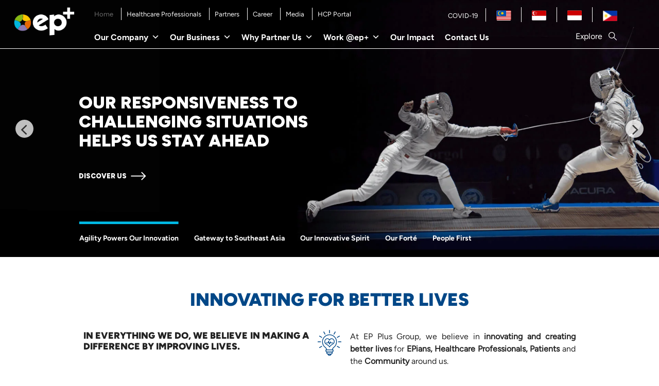

--- FILE ---
content_type: text/html; charset=UTF-8
request_url: https://epplusgroup.com/
body_size: 41203
content:
	<!DOCTYPE html>
	<html class=""  lang="en-US">
	<head>
		<meta http-equiv="X-UA-Compatible" content="IE=edge" />
		<meta http-equiv="Content-Type" content="text/html; charset=UTF-8" />
		<meta name="viewport" content="width=device-width, initial-scale=1, minimum-scale=1" />

		<link rel="profile" href="https://gmpg.org/xfn/11" />
		<link rel="pingback" href="https://epplusgroup.com/xmlrpc.php" />
		<title>Medical Marketing Agency | Pharmaceutical Marketing Malaysia</title>

<!-- Google Tag Manager by PYS -->
    <script data-cfasync="false" data-pagespeed-no-defer>
	    window.dataLayerPYS = window.dataLayerPYS || [];
	</script>
<!-- End Google Tag Manager by PYS --><script type='application/javascript'  id='pys-version-script'>console.log('PixelYourSite Free version 11.1.5');</script>
<meta name="description" content="At EP Plus Group, we believe in innovating and creating better lives for EPians, Healthcare Professionals, Patients and the Community around us">
<meta name="robots" content="index, follow, max-snippet:-1, max-image-preview:large, max-video-preview:-1">
<link rel="canonical" href="https://epplusgroup.com/">
<script id="website-schema" type="application/ld+json">{"@context":"https:\/\/schema.org","@type":"WebSite","name":"EP Plus Group","alternateName":"EP Plus Group","description":"","url":"https:\/\/epplusgroup.com"}</script>
<meta property="og:url" content="https://epplusgroup.com/">
<meta property="og:site_name" content="EP Plus Group">
<meta property="og:locale" content="en_US">
<meta property="og:type" content="website">
<meta property="og:title" content="Medical Marketing Agency | Pharmaceutical Marketing Malaysia">
<meta property="og:description" content="At EP Plus Group, we believe in innovating and creating better lives for EPians, Healthcare Professionals, Patients and the Community around us">
<meta property="fb:pages" content="">
<meta property="fb:admins" content="">
<meta property="fb:app_id" content="">
<meta name="twitter:card" content="summary">
<meta name="twitter:site" content="">
<meta name="twitter:creator" content="">
<meta name="twitter:title" content="Medical Marketing Agency | Pharmaceutical Marketing Malaysia">
<meta name="twitter:description" content="At EP Plus Group, we believe in innovating and creating better lives for EPians, Healthcare Professionals, Patients and the Community around us">
<link rel='dns-prefetch' href='//static.addtoany.com' />
<link rel="alternate" type="application/rss+xml" title="EP Plus Group &raquo; Feed" href="https://epplusgroup.com/feed/" />
<link rel="alternate" type="application/rss+xml" title="EP Plus Group &raquo; Comments Feed" href="https://epplusgroup.com/comments/feed/" />
<script type="application/ld+json">{"@context":"https:\/\/schema.org","@type":"Organization","name":"EP Plus Group","url":"https:\/\/epplusgroup.com","alternateName":"EP Plus Group","description":"EP Plus Group"}</script>
		<link rel="alternate" title="oEmbed (JSON)" type="application/json+oembed" href="https://epplusgroup.com/wp-json/oembed/1.0/embed?url=https%3A%2F%2Fepplusgroup.com%2F" />
<link rel="alternate" title="oEmbed (XML)" type="text/xml+oembed" href="https://epplusgroup.com/wp-json/oembed/1.0/embed?url=https%3A%2F%2Fepplusgroup.com%2F&#038;format=xml" />
		<link rel="shortcut icon" href="//epplusgroup.com/wp-content/uploads/2023/03/epp-favicon.png" type="image/x-icon" />
				<link rel="apple-touch-icon" href="//epplusgroup.com/wp-content/uploads/2023/03/epp-favicon.png" />
				<link rel="apple-touch-icon" sizes="120x120" href="//epplusgroup.com/wp-content/uploads/2023/03/epp-favicon.png" />
				<link rel="apple-touch-icon" sizes="76x76" href="//epplusgroup.com/wp-content/uploads/2023/03/epp-favicon.png" />
				<link rel="apple-touch-icon" sizes="152x152" href="//epplusgroup.com/wp-content/uploads/2023/03/epp-favicon.png" />
		<style id='wp-img-auto-sizes-contain-inline-css'>
img:is([sizes=auto i],[sizes^="auto," i]){contain-intrinsic-size:3000px 1500px}
/*# sourceURL=wp-img-auto-sizes-contain-inline-css */
</style>
<link rel='stylesheet' id='twb-open-sans-css' href='https://fonts.googleapis.com/css?family=Open+Sans%3A300%2C400%2C500%2C600%2C700%2C800&#038;display=swap&#038;ver=6.9' media='all' />
<link rel='stylesheet' id='twbbwg-global-css' href='https://epplusgroup.com/wp-content/plugins/photo-gallery/booster/assets/css/global.css?ver=1.0.0' media='all' />
<style id='wp-emoji-styles-inline-css'>

	img.wp-smiley, img.emoji {
		display: inline !important;
		border: none !important;
		box-shadow: none !important;
		height: 1em !important;
		width: 1em !important;
		margin: 0 0.07em !important;
		vertical-align: -0.1em !important;
		background: none !important;
		padding: 0 !important;
	}
/*# sourceURL=wp-emoji-styles-inline-css */
</style>
<style id='wp-block-library-inline-css'>
:root{--wp-block-synced-color:#7a00df;--wp-block-synced-color--rgb:122,0,223;--wp-bound-block-color:var(--wp-block-synced-color);--wp-editor-canvas-background:#ddd;--wp-admin-theme-color:#007cba;--wp-admin-theme-color--rgb:0,124,186;--wp-admin-theme-color-darker-10:#006ba1;--wp-admin-theme-color-darker-10--rgb:0,107,160.5;--wp-admin-theme-color-darker-20:#005a87;--wp-admin-theme-color-darker-20--rgb:0,90,135;--wp-admin-border-width-focus:2px}@media (min-resolution:192dpi){:root{--wp-admin-border-width-focus:1.5px}}.wp-element-button{cursor:pointer}:root .has-very-light-gray-background-color{background-color:#eee}:root .has-very-dark-gray-background-color{background-color:#313131}:root .has-very-light-gray-color{color:#eee}:root .has-very-dark-gray-color{color:#313131}:root .has-vivid-green-cyan-to-vivid-cyan-blue-gradient-background{background:linear-gradient(135deg,#00d084,#0693e3)}:root .has-purple-crush-gradient-background{background:linear-gradient(135deg,#34e2e4,#4721fb 50%,#ab1dfe)}:root .has-hazy-dawn-gradient-background{background:linear-gradient(135deg,#faaca8,#dad0ec)}:root .has-subdued-olive-gradient-background{background:linear-gradient(135deg,#fafae1,#67a671)}:root .has-atomic-cream-gradient-background{background:linear-gradient(135deg,#fdd79a,#004a59)}:root .has-nightshade-gradient-background{background:linear-gradient(135deg,#330968,#31cdcf)}:root .has-midnight-gradient-background{background:linear-gradient(135deg,#020381,#2874fc)}:root{--wp--preset--font-size--normal:16px;--wp--preset--font-size--huge:42px}.has-regular-font-size{font-size:1em}.has-larger-font-size{font-size:2.625em}.has-normal-font-size{font-size:var(--wp--preset--font-size--normal)}.has-huge-font-size{font-size:var(--wp--preset--font-size--huge)}.has-text-align-center{text-align:center}.has-text-align-left{text-align:left}.has-text-align-right{text-align:right}.has-fit-text{white-space:nowrap!important}#end-resizable-editor-section{display:none}.aligncenter{clear:both}.items-justified-left{justify-content:flex-start}.items-justified-center{justify-content:center}.items-justified-right{justify-content:flex-end}.items-justified-space-between{justify-content:space-between}.screen-reader-text{border:0;clip-path:inset(50%);height:1px;margin:-1px;overflow:hidden;padding:0;position:absolute;width:1px;word-wrap:normal!important}.screen-reader-text:focus{background-color:#ddd;clip-path:none;color:#444;display:block;font-size:1em;height:auto;left:5px;line-height:normal;padding:15px 23px 14px;text-decoration:none;top:5px;width:auto;z-index:100000}html :where(.has-border-color){border-style:solid}html :where([style*=border-top-color]){border-top-style:solid}html :where([style*=border-right-color]){border-right-style:solid}html :where([style*=border-bottom-color]){border-bottom-style:solid}html :where([style*=border-left-color]){border-left-style:solid}html :where([style*=border-width]){border-style:solid}html :where([style*=border-top-width]){border-top-style:solid}html :where([style*=border-right-width]){border-right-style:solid}html :where([style*=border-bottom-width]){border-bottom-style:solid}html :where([style*=border-left-width]){border-left-style:solid}html :where(img[class*=wp-image-]){height:auto;max-width:100%}:where(figure){margin:0 0 1em}html :where(.is-position-sticky){--wp-admin--admin-bar--position-offset:var(--wp-admin--admin-bar--height,0px)}@media screen and (max-width:600px){html :where(.is-position-sticky){--wp-admin--admin-bar--position-offset:0px}}

/*# sourceURL=wp-block-library-inline-css */
</style><style id='wp-block-columns-inline-css'>
.wp-block-columns{box-sizing:border-box;display:flex;flex-wrap:wrap!important}@media (min-width:782px){.wp-block-columns{flex-wrap:nowrap!important}}.wp-block-columns{align-items:normal!important}.wp-block-columns.are-vertically-aligned-top{align-items:flex-start}.wp-block-columns.are-vertically-aligned-center{align-items:center}.wp-block-columns.are-vertically-aligned-bottom{align-items:flex-end}@media (max-width:781px){.wp-block-columns:not(.is-not-stacked-on-mobile)>.wp-block-column{flex-basis:100%!important}}@media (min-width:782px){.wp-block-columns:not(.is-not-stacked-on-mobile)>.wp-block-column{flex-basis:0;flex-grow:1}.wp-block-columns:not(.is-not-stacked-on-mobile)>.wp-block-column[style*=flex-basis]{flex-grow:0}}.wp-block-columns.is-not-stacked-on-mobile{flex-wrap:nowrap!important}.wp-block-columns.is-not-stacked-on-mobile>.wp-block-column{flex-basis:0;flex-grow:1}.wp-block-columns.is-not-stacked-on-mobile>.wp-block-column[style*=flex-basis]{flex-grow:0}:where(.wp-block-columns){margin-bottom:1.75em}:where(.wp-block-columns.has-background){padding:1.25em 2.375em}.wp-block-column{flex-grow:1;min-width:0;overflow-wrap:break-word;word-break:break-word}.wp-block-column.is-vertically-aligned-top{align-self:flex-start}.wp-block-column.is-vertically-aligned-center{align-self:center}.wp-block-column.is-vertically-aligned-bottom{align-self:flex-end}.wp-block-column.is-vertically-aligned-stretch{align-self:stretch}.wp-block-column.is-vertically-aligned-bottom,.wp-block-column.is-vertically-aligned-center,.wp-block-column.is-vertically-aligned-top{width:100%}
/*# sourceURL=https://epplusgroup.com/wp-includes/blocks/columns/style.min.css */
</style>
<style id='global-styles-inline-css'>
:root{--wp--preset--aspect-ratio--square: 1;--wp--preset--aspect-ratio--4-3: 4/3;--wp--preset--aspect-ratio--3-4: 3/4;--wp--preset--aspect-ratio--3-2: 3/2;--wp--preset--aspect-ratio--2-3: 2/3;--wp--preset--aspect-ratio--16-9: 16/9;--wp--preset--aspect-ratio--9-16: 9/16;--wp--preset--color--black: #000000;--wp--preset--color--cyan-bluish-gray: #abb8c3;--wp--preset--color--white: #ffffff;--wp--preset--color--pale-pink: #f78da7;--wp--preset--color--vivid-red: #cf2e2e;--wp--preset--color--luminous-vivid-orange: #ff6900;--wp--preset--color--luminous-vivid-amber: #fcb900;--wp--preset--color--light-green-cyan: #7bdcb5;--wp--preset--color--vivid-green-cyan: #00d084;--wp--preset--color--pale-cyan-blue: #8ed1fc;--wp--preset--color--vivid-cyan-blue: #0693e3;--wp--preset--color--vivid-purple: #9b51e0;--wp--preset--color--primary: var(--porto-primary-color);--wp--preset--color--secondary: var(--porto-secondary-color);--wp--preset--color--tertiary: var(--porto-tertiary-color);--wp--preset--color--quaternary: var(--porto-quaternary-color);--wp--preset--color--dark: var(--porto-dark-color);--wp--preset--color--light: var(--porto-light-color);--wp--preset--color--primary-hover: var(--porto-primary-light-5);--wp--preset--gradient--vivid-cyan-blue-to-vivid-purple: linear-gradient(135deg,rgb(6,147,227) 0%,rgb(155,81,224) 100%);--wp--preset--gradient--light-green-cyan-to-vivid-green-cyan: linear-gradient(135deg,rgb(122,220,180) 0%,rgb(0,208,130) 100%);--wp--preset--gradient--luminous-vivid-amber-to-luminous-vivid-orange: linear-gradient(135deg,rgb(252,185,0) 0%,rgb(255,105,0) 100%);--wp--preset--gradient--luminous-vivid-orange-to-vivid-red: linear-gradient(135deg,rgb(255,105,0) 0%,rgb(207,46,46) 100%);--wp--preset--gradient--very-light-gray-to-cyan-bluish-gray: linear-gradient(135deg,rgb(238,238,238) 0%,rgb(169,184,195) 100%);--wp--preset--gradient--cool-to-warm-spectrum: linear-gradient(135deg,rgb(74,234,220) 0%,rgb(151,120,209) 20%,rgb(207,42,186) 40%,rgb(238,44,130) 60%,rgb(251,105,98) 80%,rgb(254,248,76) 100%);--wp--preset--gradient--blush-light-purple: linear-gradient(135deg,rgb(255,206,236) 0%,rgb(152,150,240) 100%);--wp--preset--gradient--blush-bordeaux: linear-gradient(135deg,rgb(254,205,165) 0%,rgb(254,45,45) 50%,rgb(107,0,62) 100%);--wp--preset--gradient--luminous-dusk: linear-gradient(135deg,rgb(255,203,112) 0%,rgb(199,81,192) 50%,rgb(65,88,208) 100%);--wp--preset--gradient--pale-ocean: linear-gradient(135deg,rgb(255,245,203) 0%,rgb(182,227,212) 50%,rgb(51,167,181) 100%);--wp--preset--gradient--electric-grass: linear-gradient(135deg,rgb(202,248,128) 0%,rgb(113,206,126) 100%);--wp--preset--gradient--midnight: linear-gradient(135deg,rgb(2,3,129) 0%,rgb(40,116,252) 100%);--wp--preset--font-size--small: 13px;--wp--preset--font-size--medium: 20px;--wp--preset--font-size--large: 36px;--wp--preset--font-size--x-large: 42px;--wp--preset--spacing--20: 0.44rem;--wp--preset--spacing--30: 0.67rem;--wp--preset--spacing--40: 1rem;--wp--preset--spacing--50: 1.5rem;--wp--preset--spacing--60: 2.25rem;--wp--preset--spacing--70: 3.38rem;--wp--preset--spacing--80: 5.06rem;--wp--preset--shadow--natural: 6px 6px 9px rgba(0, 0, 0, 0.2);--wp--preset--shadow--deep: 12px 12px 50px rgba(0, 0, 0, 0.4);--wp--preset--shadow--sharp: 6px 6px 0px rgba(0, 0, 0, 0.2);--wp--preset--shadow--outlined: 6px 6px 0px -3px rgb(255, 255, 255), 6px 6px rgb(0, 0, 0);--wp--preset--shadow--crisp: 6px 6px 0px rgb(0, 0, 0);}:where(.is-layout-flex){gap: 0.5em;}:where(.is-layout-grid){gap: 0.5em;}body .is-layout-flex{display: flex;}.is-layout-flex{flex-wrap: wrap;align-items: center;}.is-layout-flex > :is(*, div){margin: 0;}body .is-layout-grid{display: grid;}.is-layout-grid > :is(*, div){margin: 0;}:where(.wp-block-columns.is-layout-flex){gap: 2em;}:where(.wp-block-columns.is-layout-grid){gap: 2em;}:where(.wp-block-post-template.is-layout-flex){gap: 1.25em;}:where(.wp-block-post-template.is-layout-grid){gap: 1.25em;}.has-black-color{color: var(--wp--preset--color--black) !important;}.has-cyan-bluish-gray-color{color: var(--wp--preset--color--cyan-bluish-gray) !important;}.has-white-color{color: var(--wp--preset--color--white) !important;}.has-pale-pink-color{color: var(--wp--preset--color--pale-pink) !important;}.has-vivid-red-color{color: var(--wp--preset--color--vivid-red) !important;}.has-luminous-vivid-orange-color{color: var(--wp--preset--color--luminous-vivid-orange) !important;}.has-luminous-vivid-amber-color{color: var(--wp--preset--color--luminous-vivid-amber) !important;}.has-light-green-cyan-color{color: var(--wp--preset--color--light-green-cyan) !important;}.has-vivid-green-cyan-color{color: var(--wp--preset--color--vivid-green-cyan) !important;}.has-pale-cyan-blue-color{color: var(--wp--preset--color--pale-cyan-blue) !important;}.has-vivid-cyan-blue-color{color: var(--wp--preset--color--vivid-cyan-blue) !important;}.has-vivid-purple-color{color: var(--wp--preset--color--vivid-purple) !important;}.has-black-background-color{background-color: var(--wp--preset--color--black) !important;}.has-cyan-bluish-gray-background-color{background-color: var(--wp--preset--color--cyan-bluish-gray) !important;}.has-white-background-color{background-color: var(--wp--preset--color--white) !important;}.has-pale-pink-background-color{background-color: var(--wp--preset--color--pale-pink) !important;}.has-vivid-red-background-color{background-color: var(--wp--preset--color--vivid-red) !important;}.has-luminous-vivid-orange-background-color{background-color: var(--wp--preset--color--luminous-vivid-orange) !important;}.has-luminous-vivid-amber-background-color{background-color: var(--wp--preset--color--luminous-vivid-amber) !important;}.has-light-green-cyan-background-color{background-color: var(--wp--preset--color--light-green-cyan) !important;}.has-vivid-green-cyan-background-color{background-color: var(--wp--preset--color--vivid-green-cyan) !important;}.has-pale-cyan-blue-background-color{background-color: var(--wp--preset--color--pale-cyan-blue) !important;}.has-vivid-cyan-blue-background-color{background-color: var(--wp--preset--color--vivid-cyan-blue) !important;}.has-vivid-purple-background-color{background-color: var(--wp--preset--color--vivid-purple) !important;}.has-black-border-color{border-color: var(--wp--preset--color--black) !important;}.has-cyan-bluish-gray-border-color{border-color: var(--wp--preset--color--cyan-bluish-gray) !important;}.has-white-border-color{border-color: var(--wp--preset--color--white) !important;}.has-pale-pink-border-color{border-color: var(--wp--preset--color--pale-pink) !important;}.has-vivid-red-border-color{border-color: var(--wp--preset--color--vivid-red) !important;}.has-luminous-vivid-orange-border-color{border-color: var(--wp--preset--color--luminous-vivid-orange) !important;}.has-luminous-vivid-amber-border-color{border-color: var(--wp--preset--color--luminous-vivid-amber) !important;}.has-light-green-cyan-border-color{border-color: var(--wp--preset--color--light-green-cyan) !important;}.has-vivid-green-cyan-border-color{border-color: var(--wp--preset--color--vivid-green-cyan) !important;}.has-pale-cyan-blue-border-color{border-color: var(--wp--preset--color--pale-cyan-blue) !important;}.has-vivid-cyan-blue-border-color{border-color: var(--wp--preset--color--vivid-cyan-blue) !important;}.has-vivid-purple-border-color{border-color: var(--wp--preset--color--vivid-purple) !important;}.has-vivid-cyan-blue-to-vivid-purple-gradient-background{background: var(--wp--preset--gradient--vivid-cyan-blue-to-vivid-purple) !important;}.has-light-green-cyan-to-vivid-green-cyan-gradient-background{background: var(--wp--preset--gradient--light-green-cyan-to-vivid-green-cyan) !important;}.has-luminous-vivid-amber-to-luminous-vivid-orange-gradient-background{background: var(--wp--preset--gradient--luminous-vivid-amber-to-luminous-vivid-orange) !important;}.has-luminous-vivid-orange-to-vivid-red-gradient-background{background: var(--wp--preset--gradient--luminous-vivid-orange-to-vivid-red) !important;}.has-very-light-gray-to-cyan-bluish-gray-gradient-background{background: var(--wp--preset--gradient--very-light-gray-to-cyan-bluish-gray) !important;}.has-cool-to-warm-spectrum-gradient-background{background: var(--wp--preset--gradient--cool-to-warm-spectrum) !important;}.has-blush-light-purple-gradient-background{background: var(--wp--preset--gradient--blush-light-purple) !important;}.has-blush-bordeaux-gradient-background{background: var(--wp--preset--gradient--blush-bordeaux) !important;}.has-luminous-dusk-gradient-background{background: var(--wp--preset--gradient--luminous-dusk) !important;}.has-pale-ocean-gradient-background{background: var(--wp--preset--gradient--pale-ocean) !important;}.has-electric-grass-gradient-background{background: var(--wp--preset--gradient--electric-grass) !important;}.has-midnight-gradient-background{background: var(--wp--preset--gradient--midnight) !important;}.has-small-font-size{font-size: var(--wp--preset--font-size--small) !important;}.has-medium-font-size{font-size: var(--wp--preset--font-size--medium) !important;}.has-large-font-size{font-size: var(--wp--preset--font-size--large) !important;}.has-x-large-font-size{font-size: var(--wp--preset--font-size--x-large) !important;}
:where(.wp-block-columns.is-layout-flex){gap: 2em;}:where(.wp-block-columns.is-layout-grid){gap: 2em;}
/*# sourceURL=global-styles-inline-css */
</style>
<style id='core-block-supports-inline-css'>
.wp-container-core-columns-is-layout-9d6595d7{flex-wrap:nowrap;}
/*# sourceURL=core-block-supports-inline-css */
</style>

<style id='classic-theme-styles-inline-css'>
/*! This file is auto-generated */
.wp-block-button__link{color:#fff;background-color:#32373c;border-radius:9999px;box-shadow:none;text-decoration:none;padding:calc(.667em + 2px) calc(1.333em + 2px);font-size:1.125em}.wp-block-file__button{background:#32373c;color:#fff;text-decoration:none}
/*# sourceURL=/wp-includes/css/classic-themes.min.css */
</style>
<link rel='stylesheet' id='contact-form-7-css' href='https://epplusgroup.com/wp-content/plugins/contact-form-7/includes/css/styles.css?ver=6.1.4' media='all' />
<style id='contact-form-7-inline-css'>
.wpcf7 .wpcf7-recaptcha iframe {margin-bottom: 0;}.wpcf7 .wpcf7-recaptcha[data-align="center"] > div {margin: 0 auto;}.wpcf7 .wpcf7-recaptcha[data-align="right"] > div {margin: 0 0 0 auto;}
/*# sourceURL=contact-form-7-inline-css */
</style>
<link rel='stylesheet' id='megamenu-css' href='https://epplusgroup.com/wp-content/uploads/maxmegamenu/style.css?ver=2a27fd' media='all' />
<link rel='stylesheet' id='dashicons-css' href='https://epplusgroup.com/wp-includes/css/dashicons.min.css?ver=6.9' media='all' />
<link rel='stylesheet' id='addtoany-css' href='https://epplusgroup.com/wp-content/plugins/add-to-any/addtoany.min.css?ver=1.16' media='all' />
<link rel='stylesheet' id='porto-css-vars-css' href='https://epplusgroup.com/wp-content/uploads/porto_styles/theme_css_vars.css?ver=7.7.2' media='all' />
<link rel='stylesheet' id='js_composer_front-css' href='https://epplusgroup.com/wp-content/plugins/js_composer/assets/css/js_composer.min.css?ver=8.7.2' media='all' />
<link rel='stylesheet' id='redux-custom-fonts-css-css' href='https://epplusgroup.com/wp-content/uploads/redux/custom-fonts/fonts.css?ver=1684206753' media='all' />
<link rel='stylesheet' id='bootstrap-css' href='https://epplusgroup.com/wp-content/uploads/porto_styles/bootstrap.css?ver=7.7.2' media='all' />
<link rel='stylesheet' id='porto-plugins-css' href='https://epplusgroup.com/wp-content/themes/porto/css/plugins.css?ver=7.7.2' media='all' />
<link rel='stylesheet' id='porto-theme-css' href='https://epplusgroup.com/wp-content/themes/porto/css/theme.css?ver=7.7.2' media='all' />
<link rel='stylesheet' id='porto-animate-css' href='https://epplusgroup.com/wp-content/themes/porto/css/part/animate.css?ver=7.7.2' media='all' />
<link rel='stylesheet' id='porto-widget-text-css' href='https://epplusgroup.com/wp-content/themes/porto/css/part/widget-text.css?ver=7.7.2' media='all' />
<link rel='stylesheet' id='porto-blog-legacy-css' href='https://epplusgroup.com/wp-content/themes/porto/css/part/blog-legacy.css?ver=7.7.2' media='all' />
<link rel='stylesheet' id='porto-header-legacy-css' href='https://epplusgroup.com/wp-content/themes/porto/css/part/header-legacy.css?ver=7.7.2' media='all' />
<link rel='stylesheet' id='porto-footer-legacy-css' href='https://epplusgroup.com/wp-content/themes/porto/css/part/footer-legacy.css?ver=7.7.2' media='all' />
<link rel='stylesheet' id='porto-nav-panel-css' href='https://epplusgroup.com/wp-content/themes/porto/css/part/nav-panel.css?ver=7.7.2' media='all' />
<link rel='stylesheet' id='porto-revslider-css' href='https://epplusgroup.com/wp-content/themes/porto/css/part/revslider.css?ver=7.7.2' media='all' />
<link rel='stylesheet' id='porto-media-mobile-sidebar-css' href='https://epplusgroup.com/wp-content/themes/porto/css/part/media-mobile-sidebar.css?ver=7.7.2' media='(max-width:991px)' />
<link rel='stylesheet' id='porto-theme-portfolio-css' href='https://epplusgroup.com/wp-content/themes/porto/css/theme_portfolio.css?ver=7.7.2' media='all' />
<link rel='stylesheet' id='porto-theme-member-css' href='https://epplusgroup.com/wp-content/themes/porto/css/theme_member.css?ver=7.7.2' media='all' />
<link rel='stylesheet' id='porto-theme-event-css' href='https://epplusgroup.com/wp-content/themes/porto/css/theme_event.css?ver=7.7.2' media='all' />
<link rel='stylesheet' id='porto-shortcodes-css' href='https://epplusgroup.com/wp-content/uploads/porto_styles/shortcodes.css?ver=7.7.2' media='all' />
<link rel='stylesheet' id='porto-theme-wpb-css' href='https://epplusgroup.com/wp-content/themes/porto/css/theme_wpb.css?ver=7.7.2' media='all' />
<link rel='stylesheet' id='porto-dynamic-style-css' href='https://epplusgroup.com/wp-content/uploads/porto_styles/dynamic_style.css?ver=7.7.2' media='all' />
<link rel='stylesheet' id='porto-type-builder-css' href='https://epplusgroup.com/wp-content/plugins/porto-functionality/builders/assets/type-builder.css?ver=3.7.1' media='all' />
<link rel='stylesheet' id='porto-style-css' href='https://epplusgroup.com/wp-content/themes/porto/style.css?ver=7.7.2' media='all' />
<style id='porto-style-inline-css'>
.vc_do_custom_heading{}.vc_do_custom_heading{}.vc_do_custom_heading{}.vc_do_custom_heading{}.vc_do_custom_heading{}.vc_do_custom_heading{}.vc_do_custom_heading{}.vc_do_custom_heading{}.vc_do_custom_heading{}.vc_do_btn{}.vc_do_custom_heading{}.vc_do_custom_heading{}.vc_do_custom_heading{}.vc_do_btn{}.vc_do_btn{}.vc_do_custom_heading{}.vc_do_custom_heading{}.vc_do_custom_heading{}.vc_do_custom_heading{}.vc_do_custom_heading{}.vc_do_custom_heading{}.vc_do_custom_heading{}.vc_do_custom_heading{}.vc_do_custom_heading{}.vc_custom_1682588641947{background-color: #000000 !important;}.vc_custom_1679625481463{padding-top: 60px !important;padding-bottom: 60px !important;}.vc_custom_1679881677298{padding-top: 50px !important;padding-bottom: 20px !important;background-color: #f0f0f0 !important;}.vc_custom_1679628145715{padding-top: 50px !important;padding-bottom: 50px !important;background-color: #f0f0f0 !important;}.vc_custom_1680078655092{padding-top: 50px !important;padding-bottom: 50px !important;}.vc_custom_1679639855299{padding-top: 50px !important;padding-bottom: 50px !important;background-color: #000000 !important;}.vc_custom_1681289603303{padding-top: 50px !important;padding-bottom: 50px !important;background-color: #f0f0f0 !important;}.vc_custom_1680051809590{padding-top: 50px !important;padding-bottom: 50px !important;}.vc_custom_1680225672365{margin-bottom: 40px !important;}.vc_custom_1682480972086{margin-bottom: 20px !important;}.vc_custom_1680078984642{margin-bottom: 30px !important;}.vc_custom_1680078934265{margin-bottom: 30px !important;}.vc_custom_1680078928661{margin-bottom: 30px !important;}.vc_custom_1683281481797{margin-bottom: 40px !important;}.vc_custom_1680236296852{padding-top: 30px !important;padding-right: 30px !important;padding-bottom: 30px !important;padding-left: 30px !important;}.vc_custom_1679648380045{padding-right: 20px !important;padding-left: 20px !important;}.vc_custom_1679651631111{margin-bottom: 10px !important;}.vc_custom_1682591710407{margin-bottom: 0px !important;}.vc_custom_1682591724304{margin-bottom: 30px !important;}.vc_custom_1680847052870{margin-bottom: 0px !important;padding-top: 0px !important;padding-right: 0px !important;padding-bottom: 0px !important;padding-left: 0px !important;}.vc_custom_1680236309220{padding-top: 30px !important;padding-right: 30px !important;padding-bottom: 30px !important;padding-left: 30px !important;}.vc_custom_1679648380045{padding-right: 20px !important;padding-left: 20px !important;}.vc_custom_1679881504657{margin-bottom: 10px !important;}.vc_custom_1682591756696{margin-bottom: 0px !important;}.vc_custom_1682591752161{margin-bottom: 30px !important;}.vc_custom_1680847031414{margin-bottom: 0px !important;padding-top: 0px !important;padding-right: 0px !important;padding-bottom: 0px !important;padding-left: 0px !important;}.vc_custom_1680236314754{padding-top: 30px !important;padding-right: 30px !important;padding-bottom: 30px !important;padding-left: 30px !important;}.vc_custom_1679648380045{padding-right: 20px !important;padding-left: 20px !important;}.vc_custom_1679881524352{margin-bottom: 10px !important;}.vc_custom_1682591741824{margin-bottom: 0px !important;}.vc_custom_1682591747240{margin-bottom: 30px !important;}.vc_custom_1680847041195{margin-bottom: 0px !important;padding-top: 0px !important;padding-right: 0px !important;padding-bottom: 0px !important;padding-left: 0px !important;}.vc_custom_1680236309220{padding-top: 30px !important;padding-right: 30px !important;padding-bottom: 30px !important;padding-left: 30px !important;}.vc_custom_1679648380045{padding-right: 20px !important;padding-left: 20px !important;}.vc_custom_1758246787048{margin-bottom: 10px !important;}.vc_custom_1758246826267{margin-bottom: 0px !important;}.vc_custom_1758246868000{margin-bottom: 30px !important;}.vc_custom_1680847031414{margin-bottom: 0px !important;padding-top: 0px !important;padding-right: 0px !important;padding-bottom: 0px !important;padding-left: 0px !important;}.vc_custom_1750749960549{margin-bottom: 40px !important;}.vc_custom_1750749637657{margin-bottom: 0px !important;}.vc_custom_1683281633777{margin-bottom: 15px !important;}.vc_custom_1683281623985{margin-bottom: 30px !important;}.vc_custom_1680073591873{margin-bottom: 0px !important;}.vc_custom_1680063951463{margin-bottom: 30px !important;}.vc_custom_1682393789475{margin-bottom: 0px !important;padding-top: 0px !important;padding-right: 0px !important;padding-bottom: 0px !important;padding-left: 0px !important;}.vc_custom_1682560416112{margin-top: 30px !important;margin-bottom: 0px !important;padding-top: 0px !important;padding-right: 0px !important;padding-bottom: 0px !important;padding-left: 0px !important;}.vc_custom_1683617181652{margin-bottom: 30px !important;padding-top: 20px !important;padding-right: 20px !important;padding-bottom: 20px !important;padding-left: 20px !important;}.vc_custom_1683017582306{margin-bottom: 30px !important;padding-top: 20px !important;padding-right: 20px !important;padding-bottom: 20px !important;padding-left: 20px !important;}.vc_custom_1683617189790{padding-top: 20px !important;padding-right: 20px !important;padding-bottom: 20px !important;padding-left: 20px !important;}.vc_custom_1679643219827{border-bottom-width: 1px !important;padding-top: 7px !important;border-bottom-color: #3a3a3a !important;border-bottom-style: solid !important;}.vc_custom_1679643215412{border-bottom-width: 1px !important;padding-top: 7px !important;border-bottom-color: #3a3a3a !important;border-bottom-style: solid !important;}.vc_custom_1679643229157{border-bottom-width: 1px !important;padding-top: 7px !important;border-bottom-color: #3a3a3a !important;border-bottom-style: solid !important;}.vc_custom_1679643224937{border-bottom-width: 1px !important;padding-top: 7px !important;border-bottom-color: #3a3a3a !important;border-bottom-style: solid !important;}.vc_custom_1683617128611{margin-bottom: 0px !important;}.vc_custom_1683281773430{margin-bottom: 5px !important;}.vc_custom_1683617030771{margin-bottom: 2px !important;}.vc_custom_1683281783277{margin-bottom: 5px !important;}.vc_custom_1679641062619{margin-bottom: 2px !important;}.vc_custom_1683281791718{margin-bottom: 5px !important;}.vc_custom_1679641951012{margin-bottom: 2px !important;}.vc_custom_1683281800783{margin-bottom: 5px !important;}.vc_custom_1683617050706{margin-bottom: 2px !important;}.vc_custom_1679642831701{border-bottom-width: 1px !important;padding-top: 7px !important;border-bottom-color: #3a3a3a !important;border-bottom-style: solid !important;}.vc_custom_1679642826462{border-bottom-width: 1px !important;padding-top: 7px !important;border-bottom-color: #3a3a3a !important;border-bottom-style: solid !important;}.vc_custom_1679642842639{border-bottom-width: 1px !important;padding-top: 7px !important;border-bottom-color: #3a3a3a !important;border-bottom-style: solid !important;}.vc_custom_1679642838333{border-bottom-width: 1px !important;padding-top: 7px !important;border-bottom-color: #3a3a3a !important;border-bottom-style: solid !important;}.vc_custom_1683017459199{margin-bottom: 0px !important;}.vc_custom_1683281678452{margin-bottom: 5px !important;}.vc_custom_1683017516018{margin-bottom: 2px !important;}.vc_custom_1683281690913{margin-bottom: 5px !important;}.vc_custom_1679641062619{margin-bottom: 2px !important;}.vc_custom_1683281701635{margin-bottom: 5px !important;}.vc_custom_1683017544519{margin-bottom: 2px !important;}.vc_custom_1683281714012{margin-bottom: 5px !important;}.vc_custom_1683017535448{margin-bottom: 2px !important;}.vc_custom_1679642853113{border-bottom-width: 1px !important;padding-top: 7px !important;border-bottom-color: #3a3a3a !important;border-bottom-style: solid !important;}.vc_custom_1679642848603{border-bottom-width: 1px !important;padding-top: 7px !important;border-bottom-color: #3a3a3a !important;border-bottom-style: solid !important;}.vc_custom_1679643275676{border-bottom-width: 1px !important;padding-top: 7px !important;border-bottom-color: #3a3a3a !important;border-bottom-style: solid !important;}.vc_custom_1679642858619{border-bottom-width: 1px !important;padding-top: 7px !important;border-bottom-color: #3a3a3a !important;border-bottom-style: solid !important;}.vc_custom_1681266859862{margin-bottom: 0px !important;}.vc_custom_1683281721859{margin-bottom: 5px !important;}.vc_custom_1679641058066{margin-bottom: 2px !important;}.vc_custom_1683281732180{margin-bottom: 5px !important;}.vc_custom_1679641062619{margin-bottom: 2px !important;}.vc_custom_1683281745909{margin-bottom: 5px !important;}.vc_custom_1679641896474{margin-bottom: 2px !important;}.vc_custom_1683281755174{margin-bottom: 5px !important;}.vc_custom_1679641922064{margin-bottom: 2px !important;}.vc_custom_1683281821984{margin-bottom: 15px !important;}.vc_custom_1680054817653{padding-right: 0px !important;padding-left: 0px !important;background-color: #ffffff !important;}.vc_custom_1681290011321{margin-bottom: 0px !important;}.vc_custom_1680056140446{margin-bottom: 5px !important;}.vc_custom_1680056153615{margin-bottom: 0px !important;}.vc_custom_1680056162565{margin-bottom: 5px !important;}.vc_custom_1680054827143{padding-right: 0px !important;padding-left: 0px !important;background-color: #ffffff !important;}.vc_custom_1681290060795{margin-bottom: 0px !important;}.vc_custom_1680056174063{margin-bottom: 5px !important;}.vc_custom_1680056179909{margin-bottom: 0px !important;}.vc_custom_1680056187668{margin-bottom: 5px !important;}.vc_custom_1680054836811{padding-right: 0px !important;padding-left: 0px !important;background-color: #ffffff !important;}.vc_custom_1681290336445{margin-bottom: 0px !important;}.vc_custom_1681290381017{margin-bottom: 5px !important;}.vc_custom_1679637653263{margin-bottom: 0px !important;}.vc_custom_1680056209109{margin-bottom: 5px !important;}.vc_custom_1680054847199{padding-right: 0px !important;padding-left: 0px !important;background-color: #ffffff !important;}.vc_custom_1681290973880{margin-bottom: 0px !important;}.vc_custom_1680056217924{margin-bottom: 5px !important;}.vc_custom_1680056223683{margin-bottom: 0px !important;}.vc_custom_1680056231332{margin-bottom: 5px !important;}.vc_custom_1680054880406{padding-right: 0px !important;padding-left: 0px !important;background-color: #ffffff !important;}.vc_custom_1681291196972{margin-bottom: 0px !important;}.vc_custom_1680056247708{margin-bottom: 5px !important;}.vc_custom_1680056252857{margin-bottom: 0px !important;}.vc_custom_1680056260335{margin-bottom: 5px !important;}.vc_custom_1680054847199{padding-right: 0px !important;padding-left: 0px !important;background-color: #ffffff !important;}.vc_custom_1681291554933{margin-bottom: 0px !important;}.vc_custom_1680056217924{margin-bottom: 5px !important;}.vc_custom_1680056223683{margin-bottom: 0px !important;}.vc_custom_1680056231332{margin-bottom: 5px !important;}.vc_custom_1680054847199{padding-right: 0px !important;padding-left: 0px !important;background-color: #ffffff !important;}.vc_custom_1681291602885{margin-bottom: 0px !important;}.vc_custom_1680063187650{margin-bottom: 5px !important;}.vc_custom_1680063204272{margin-bottom: 0px !important;}.vc_custom_1680063211440{margin-bottom: 5px !important;}.vc_custom_1680054817653{padding-right: 0px !important;padding-left: 0px !important;background-color: #ffffff !important;}.vc_custom_1681291644114{margin-bottom: 0px !important;}.vc_custom_1680056140446{margin-bottom: 5px !important;}.vc_custom_1680056153615{margin-bottom: 0px !important;}.vc_custom_1680056162565{margin-bottom: 5px !important;}.vc_custom_1680054817653{padding-right: 0px !important;padding-left: 0px !important;background-color: #ffffff !important;}.vc_custom_1683696977248{margin-bottom: 0px !important;}.vc_custom_1680063240712{margin-bottom: 5px !important;}.vc_custom_1680063289903{margin-bottom: 0px !important;}.vc_custom_1680063297778{margin-bottom: 5px !important;}.vc_custom_1680054817653{padding-right: 0px !important;padding-left: 0px !important;background-color: #ffffff !important;}.vc_custom_1681290011321{margin-bottom: 0px !important;}.vc_custom_1680056140446{margin-bottom: 5px !important;}.vc_custom_1680056153615{margin-bottom: 0px !important;}.vc_custom_1680054827143{padding-right: 0px !important;padding-left: 0px !important;background-color: #ffffff !important;}.vc_custom_1681290060795{margin-bottom: 0px !important;}.vc_custom_1680056174063{margin-bottom: 5px !important;}.vc_custom_1680056179909{margin-bottom: 0px !important;}.vc_custom_1680054836811{padding-right: 0px !important;padding-left: 0px !important;background-color: #ffffff !important;}.vc_custom_1681290336445{margin-bottom: 0px !important;}.vc_custom_1681290381017{margin-bottom: 5px !important;}.vc_custom_1679637653263{margin-bottom: 0px !important;}.vc_custom_1680054847199{padding-right: 0px !important;padding-left: 0px !important;background-color: #ffffff !important;}.vc_custom_1681290973880{margin-bottom: 0px !important;}.vc_custom_1680056217924{margin-bottom: 5px !important;}.vc_custom_1680056223683{margin-bottom: 0px !important;}.vc_custom_1680054880406{padding-right: 0px !important;padding-left: 0px !important;background-color: #ffffff !important;}.vc_custom_1681291196972{margin-bottom: 0px !important;}.vc_custom_1680056247708{margin-bottom: 5px !important;}.vc_custom_1680056252857{margin-bottom: 0px !important;}.vc_custom_1680054847199{padding-right: 0px !important;padding-left: 0px !important;background-color: #ffffff !important;}.vc_custom_1681291554933{margin-bottom: 0px !important;}.vc_custom_1680056217924{margin-bottom: 5px !important;}.vc_custom_1680056223683{margin-bottom: 0px !important;}.vc_custom_1680054847199{padding-right: 0px !important;padding-left: 0px !important;background-color: #ffffff !important;}.vc_custom_1681291602885{margin-bottom: 0px !important;}.vc_custom_1680063187650{margin-bottom: 5px !important;}.vc_custom_1680063204272{margin-bottom: 0px !important;}.vc_custom_1680054817653{padding-right: 0px !important;padding-left: 0px !important;background-color: #ffffff !important;}.vc_custom_1681291644114{margin-bottom: 0px !important;}.vc_custom_1680056140446{margin-bottom: 5px !important;}.vc_custom_1680056153615{margin-bottom: 0px !important;}.vc_custom_1680054817653{padding-right: 0px !important;padding-left: 0px !important;background-color: #ffffff !important;}.vc_custom_1683697026358{margin-bottom: 0px !important;}.vc_custom_1680063240712{margin-bottom: 5px !important;}.vc_custom_1680063289903{margin-bottom: 0px !important;}.vc_custom_1683281837976{margin-bottom: 30px !important;}.vc_custom_1680845960778{padding-top: 30px !important;padding-right: 30px !important;padding-bottom: 30px !important;padding-left: 30px !important;}.vc_custom_1680052375676{margin-bottom: 5px !important;}.vc_custom_1680052399688{margin-bottom: 0px !important;}.vc_custom_1680845971897{padding-top: 30px !important;padding-right: 30px !important;padding-bottom: 30px !important;padding-left: 30px !important;}.vc_custom_1680052380730{margin-bottom: 5px !important;}.vc_custom_1680052406294{margin-bottom: 0px !important;}.vc_custom_1680845991004{padding-top: 30px !important;padding-right: 30px !important;padding-bottom: 30px !important;padding-left: 30px !important;}.vc_custom_1680052385785{margin-bottom: 5px !important;}.vc_custom_1680052411372{margin-bottom: 0px !important;}.wpb_custom_b4c910c6d2c9a4533010badd5aa5150a.btn .vc_btn3-icon{font-size: 35px;}.wpb_custom_30d51334358b280e898c6721c701b4b8{--porto-el-spacing: 15px;}.wpb_custom_30d51334358b280e898c6721c701b4b8 .owl-nav:not(.disabled){display: block !important;}.wpb_custom_30d51334358b280e898c6721c701b4b8 .owl-dot span{background-color: #ffffff !important;}.wpb_custom_30d51334358b280e898c6721c701b4b8 .owl-dot.active span, .wpb_custom_30d51334358b280e898c6721c701b4b8 .owl-dot:hover span{background-color: #004787 !important;}.wpb_custom_30d51334358b280e898c6721c701b4b8 .owl-item:not(.active){opacity: 0.5}.wpb_custom_0871ede7ebc15ea9b75329ed7f486adf .owl-item:not(.active){opacity: 0.5}.wpb_custom_75971b2f5db72a78493b95260b614e77 .owl-item:not(.active){opacity: 0.5}.wpb_custom_75971b2f5db72a78493b95260b614e77{--porto-el-spacing: 10px;}.wpb_custom_75971b2f5db72a78493b95260b614e77 .owl-dot span{background-color: rgba(255,255,255,0.01) !important;}.wpb_custom_75971b2f5db72a78493b95260b614e77 .owl-dot.active span, .wpb_custom_75971b2f5db72a78493b95260b614e77 .owl-dot:hover span{background-color: #004787 !important;}
.side-header-narrow-bar-logo{max-width:153px}#header,.sticky-header .header-main.sticky{border-top:3px solid #ededed}@media (min-width:992px){}.page-top .sort-source{position:static;text-align:center;margin-top:5px;border-width:0}.page-top ul.breadcrumb{-ms-flex-pack:center;justify-content:center}.page-top .page-title{font-weight:700}@media (min-width:1500px){.left-sidebar.col-lg-3,.right-sidebar.col-lg-3{width:20%}.main-content.col-lg-9{width:80%}.main-content.col-lg-6{width:60%}}#header.sticky-header .main-menu > li.menu-item:hover > a,#header.sticky-header .main-menu > li.menu-item.active:hover > a,#header.sticky-header .main-menu > li.menu-custom-content:hover a{color:#ffffff}#header.sticky-header .main-menu > li.menu-item.active > a,#header.sticky-header .main-menu > li.menu-custom-content.active a{color:#00b7e2}#header .top-links > li.menu-item > a{font-size:13px;line-height:18px;padding-left:15px;padding-right:15px;color:#ffffff}#header .top-links > li.menu-item.has-sub:hover > a,#header .top-links > li.menu-item:hover > a{color:#707070}@media (min-width:1281px){.container,.container-sm,.container-md,.container-lg,.container-xl,.container-xxl{max-width:1184px}}@media (min-width:1100px) and (max-width:1280px){.container,.container-sm,.container-md,.container-lg,.container-xl,.container-xxl{max-width:980px}}h1,h2,h3,h4,h5,h6{line-height:1.2}.mega-menu-column.mega-menu-columns-4-of-12,.mega-menu-column.mega-menu-columns-3-of-12{width:30%!important}.mega-menu-column.mega-menu-columns-5-of-12{width:39.666%!important}#mega-menu-wrap-secondary_menu #mega-menu-secondary_menu > li.mega-menu-item > a.mega-menu-link{font-family:'Figtree-bold' !important;font-size:16px;transform:translateY(10px)}.mega-block-title{font-family:'Figtree-black' !important;line-height:1.2!important}.mega-panel-menu-title a{font-family:'Figtree-bold' !important;padding-bottom:10px!important;border-bottom:1px solid #3a3a3a!important;margin-bottom:10px!important}.mega-panel-menu-title .mega-sub-menu a{font-family:'Figtree-regular'!important;padding-bottom:0!important;border-bottom:unset!important;margin-bottom:0!important}#mega-menu-item-2938 .mega-sub-menu{left:-105%!important}#mega-menu-item-2939 .mega-sub-menu{left:-179%!important}#mega-menu-item-2940 .mega-sub-menu{left:-340%!important}#mega-menu-item-2938 .mega-menu-row .mega-sub-menu,#mega-menu-item-2939 .mega-menu-row .mega-sub-menu,#mega-menu-item-2940 .mega-menu-row .mega-sub-menu{left:auto!important}@media (max-width:1400px){#mega-menu-wrap-secondary_menu #mega-menu-secondary_menu > li.mega-menu-megamenu > ul.mega-sub-menu{width:900px}#mega-menu-wrap-secondary_menu #mega-menu-secondary_menu li.mega-menu-megamenu > ul.mega-sub-menu > li.mega-menu-row .mega-menu-column > ul.mega-sub-menu > li.mega-menu-item{padding:20px}#mega-menu-wrap-secondary_menu #mega-menu-secondary_menu > li.mega-menu-megamenu > ul.mega-sub-menu > li.mega-menu-item h4.mega-block-title,#mega-menu-wrap-secondary_menu #mega-menu-secondary_menu > li.mega-menu-megamenu > ul.mega-sub-menu li.mega-menu-column > ul.mega-sub-menu > li.mega-menu-item h4.mega-block-title{font-size:26px}}@media (max-width:1280px){#mega-menu-wrap-secondary_menu #mega-menu-secondary_menu > li.mega-menu-megamenu > ul.mega-sub-menu{width:840px}#mega-menu-wrap-secondary_menu #mega-menu-secondary_menu > li.mega-menu-megamenu > ul.mega-sub-menu > li.mega-menu-item h4.mega-block-title,#mega-menu-wrap-secondary_menu #mega-menu-secondary_menu > li.mega-menu-megamenu > ul.mega-sub-menu li.mega-menu-column > ul.mega-sub-menu > li.mega-menu-item h4.mega-block-title{font-size:20px}}html #topcontrol{background:#004787;border:2px solid #fff;border-radius:50px;width:50px;height:50px;right:20px;bottom:80px!important}html #topcontrol:hover{color:#fff}@media (max-width:767px){html #topcontrol{display:block}}.porto-tb-featured-image img{height:170px;object-fit:cover}.wpb_video_widget.vc_video-aspect-ratio-169 .wpb_video_wrapper{padding-top:0!important}.apply-btn .porto-btn .porto-btn-data{font-family:'Figtree-regular'!important}.wpb_video_widget .wpb_wrapper iframe{position:static !important;aspect-ratio:16 / 9;height:auto}.social-share .a2a_kit a:first-child{padding-left:0}.social-share .a2a_kit .a2a_svg{border-radius:50%!important;padding:5px}article.post .post-date,article.post .post-meta{display:none}.page-wrapper{overflow:hidden}
/*# sourceURL=porto-style-inline-css */
</style>
<link rel='stylesheet' id='styles-child-css' href='https://epplusgroup.com/wp-content/themes/porto-child/style.css?ver=6.9' media='all' />
<script id="jquery-core-js-extra">
var pysFacebookRest = {"restApiUrl":"https://epplusgroup.com/wp-json/pys-facebook/v1/event","debug":""};
//# sourceURL=jquery-core-js-extra
</script>
<script src="https://epplusgroup.com/wp-includes/js/jquery/jquery.min.js?ver=3.7.1" id="jquery-core-js"></script>
<script src="https://epplusgroup.com/wp-includes/js/jquery/jquery-migrate.min.js?ver=3.4.1" id="jquery-migrate-js"></script>
<script src="https://epplusgroup.com/wp-content/plugins/photo-gallery/booster/assets/js/circle-progress.js?ver=1.2.2" id="twbbwg-circle-js"></script>
<script id="twbbwg-global-js-extra">
var twb = {"nonce":"f3f3bd3f8d","ajax_url":"https://epplusgroup.com/wp-admin/admin-ajax.php","plugin_url":"https://epplusgroup.com/wp-content/plugins/photo-gallery/booster","href":"https://epplusgroup.com/wp-admin/admin.php?page=twbbwg_photo-gallery"};
var twb = {"nonce":"f3f3bd3f8d","ajax_url":"https://epplusgroup.com/wp-admin/admin-ajax.php","plugin_url":"https://epplusgroup.com/wp-content/plugins/photo-gallery/booster","href":"https://epplusgroup.com/wp-admin/admin.php?page=twbbwg_photo-gallery"};
//# sourceURL=twbbwg-global-js-extra
</script>
<script src="https://epplusgroup.com/wp-content/plugins/photo-gallery/booster/assets/js/global.js?ver=1.0.0" id="twbbwg-global-js"></script>
<script id="addtoany-core-js-before">
window.a2a_config=window.a2a_config||{};a2a_config.callbacks=[];a2a_config.overlays=[];a2a_config.templates={};

//# sourceURL=addtoany-core-js-before
</script>
<script defer src="https://static.addtoany.com/menu/page.js" id="addtoany-core-js"></script>
<script defer src="https://epplusgroup.com/wp-content/plugins/add-to-any/addtoany.min.js?ver=1.1" id="addtoany-jquery-js"></script>
<script src="https://epplusgroup.com/wp-content/plugins/pixelyoursite/dist/scripts/jquery.bind-first-0.2.3.min.js?ver=0.2.3" id="jquery-bind-first-js"></script>
<script src="https://epplusgroup.com/wp-content/plugins/pixelyoursite/dist/scripts/js.cookie-2.1.3.min.js?ver=2.1.3" id="js-cookie-pys-js"></script>
<script src="https://epplusgroup.com/wp-content/plugins/pixelyoursite/dist/scripts/tld.min.js?ver=2.3.1" id="js-tld-js"></script>
<script id="pys-js-extra">
var pysOptions = {"staticEvents":{"facebook":{"init_event":[{"delay":0,"type":"static","ajaxFire":false,"name":"PageView","pixelIds":["554698436901390"],"eventID":"94f4b667-8347-49a9-82bf-8f0aacf2c60f","params":{"page_title":"Home","post_type":"page","post_id":5,"plugin":"PixelYourSite","user_role":"guest","event_url":"epplusgroup.com/"},"e_id":"init_event","ids":[],"hasTimeWindow":false,"timeWindow":0,"woo_order":"","edd_order":""}]}},"dynamicEvents":{"automatic_event_form":{"facebook":{"delay":0,"type":"dyn","name":"Form","pixelIds":["554698436901390"],"eventID":"27cf6129-aa70-4c68-80fb-a2fe0b268db9","params":{"page_title":"Home","post_type":"page","post_id":5,"plugin":"PixelYourSite","user_role":"guest","event_url":"epplusgroup.com/"},"e_id":"automatic_event_form","ids":[],"hasTimeWindow":false,"timeWindow":0,"woo_order":"","edd_order":""},"ga":{"delay":0,"type":"dyn","name":"Form","trackingIds":["G-9Q2B8P04M6"],"eventID":"27cf6129-aa70-4c68-80fb-a2fe0b268db9","params":{"page_title":"Home","post_type":"page","post_id":5,"plugin":"PixelYourSite","user_role":"guest","event_url":"epplusgroup.com/"},"e_id":"automatic_event_form","ids":[],"hasTimeWindow":false,"timeWindow":0,"pixelIds":[],"woo_order":"","edd_order":""}},"automatic_event_download":{"facebook":{"delay":0,"type":"dyn","name":"Download","extensions":["","doc","exe","js","pdf","ppt","tgz","zip","xls"],"pixelIds":["554698436901390"],"eventID":"ed7df1dc-4591-457a-9aa1-ef6b81ced8fa","params":{"page_title":"Home","post_type":"page","post_id":5,"plugin":"PixelYourSite","user_role":"guest","event_url":"epplusgroup.com/"},"e_id":"automatic_event_download","ids":[],"hasTimeWindow":false,"timeWindow":0,"woo_order":"","edd_order":""},"ga":{"delay":0,"type":"dyn","name":"Download","extensions":["","doc","exe","js","pdf","ppt","tgz","zip","xls"],"trackingIds":["G-9Q2B8P04M6"],"eventID":"ed7df1dc-4591-457a-9aa1-ef6b81ced8fa","params":{"page_title":"Home","post_type":"page","post_id":5,"plugin":"PixelYourSite","user_role":"guest","event_url":"epplusgroup.com/"},"e_id":"automatic_event_download","ids":[],"hasTimeWindow":false,"timeWindow":0,"pixelIds":[],"woo_order":"","edd_order":""}},"automatic_event_comment":{"facebook":{"delay":0,"type":"dyn","name":"Comment","pixelIds":["554698436901390"],"eventID":"dd1fab52-e0e8-4d68-b09f-09b6c17e0c7f","params":{"page_title":"Home","post_type":"page","post_id":5,"plugin":"PixelYourSite","user_role":"guest","event_url":"epplusgroup.com/"},"e_id":"automatic_event_comment","ids":[],"hasTimeWindow":false,"timeWindow":0,"woo_order":"","edd_order":""},"ga":{"delay":0,"type":"dyn","name":"Comment","trackingIds":["G-9Q2B8P04M6"],"eventID":"dd1fab52-e0e8-4d68-b09f-09b6c17e0c7f","params":{"page_title":"Home","post_type":"page","post_id":5,"plugin":"PixelYourSite","user_role":"guest","event_url":"epplusgroup.com/"},"e_id":"automatic_event_comment","ids":[],"hasTimeWindow":false,"timeWindow":0,"pixelIds":[],"woo_order":"","edd_order":""}},"automatic_event_scroll":{"facebook":{"delay":0,"type":"dyn","name":"PageScroll","scroll_percent":30,"pixelIds":["554698436901390"],"eventID":"1ad6322e-78d0-4006-b375-d9971eed7624","params":{"page_title":"Home","post_type":"page","post_id":5,"plugin":"PixelYourSite","user_role":"guest","event_url":"epplusgroup.com/"},"e_id":"automatic_event_scroll","ids":[],"hasTimeWindow":false,"timeWindow":0,"woo_order":"","edd_order":""},"ga":{"delay":0,"type":"dyn","name":"PageScroll","scroll_percent":30,"trackingIds":["G-9Q2B8P04M6"],"eventID":"1ad6322e-78d0-4006-b375-d9971eed7624","params":{"page_title":"Home","post_type":"page","post_id":5,"plugin":"PixelYourSite","user_role":"guest","event_url":"epplusgroup.com/"},"e_id":"automatic_event_scroll","ids":[],"hasTimeWindow":false,"timeWindow":0,"pixelIds":[],"woo_order":"","edd_order":""}},"automatic_event_time_on_page":{"facebook":{"delay":0,"type":"dyn","name":"TimeOnPage","time_on_page":30,"pixelIds":["554698436901390"],"eventID":"94e6d238-6be3-44d2-8bb4-07ca8b7e418e","params":{"page_title":"Home","post_type":"page","post_id":5,"plugin":"PixelYourSite","user_role":"guest","event_url":"epplusgroup.com/"},"e_id":"automatic_event_time_on_page","ids":[],"hasTimeWindow":false,"timeWindow":0,"woo_order":"","edd_order":""},"ga":{"delay":0,"type":"dyn","name":"TimeOnPage","time_on_page":30,"trackingIds":["G-9Q2B8P04M6"],"eventID":"94e6d238-6be3-44d2-8bb4-07ca8b7e418e","params":{"page_title":"Home","post_type":"page","post_id":5,"plugin":"PixelYourSite","user_role":"guest","event_url":"epplusgroup.com/"},"e_id":"automatic_event_time_on_page","ids":[],"hasTimeWindow":false,"timeWindow":0,"pixelIds":[],"woo_order":"","edd_order":""}}},"triggerEvents":[],"triggerEventTypes":[],"facebook":{"pixelIds":["554698436901390"],"advancedMatching":[],"advancedMatchingEnabled":true,"removeMetadata":false,"wooVariableAsSimple":false,"serverApiEnabled":true,"wooCRSendFromServer":false,"send_external_id":null,"enabled_medical":false,"do_not_track_medical_param":["event_url","post_title","page_title","landing_page","content_name","categories","category_name","tags"],"meta_ldu":false},"ga":{"trackingIds":["G-9Q2B8P04M6"],"commentEventEnabled":true,"downloadEnabled":true,"formEventEnabled":true,"crossDomainEnabled":false,"crossDomainAcceptIncoming":false,"crossDomainDomains":[],"isDebugEnabled":["index_0"],"serverContainerUrls":{"G-9Q2B8P04M6":{"enable_server_container":"","server_container_url":"","transport_url":""}},"additionalConfig":{"G-9Q2B8P04M6":{"first_party_collection":true}},"disableAdvertisingFeatures":false,"disableAdvertisingPersonalization":false,"wooVariableAsSimple":true,"custom_page_view_event":false},"debug":"","siteUrl":"https://epplusgroup.com","ajaxUrl":"https://epplusgroup.com/wp-admin/admin-ajax.php","ajax_event":"edde177847","enable_remove_download_url_param":"1","cookie_duration":"7","last_visit_duration":"60","enable_success_send_form":"","ajaxForServerEvent":"1","ajaxForServerStaticEvent":"1","useSendBeacon":"1","send_external_id":"1","external_id_expire":"180","track_cookie_for_subdomains":"1","google_consent_mode":"1","gdpr":{"ajax_enabled":false,"all_disabled_by_api":false,"facebook_disabled_by_api":false,"analytics_disabled_by_api":false,"google_ads_disabled_by_api":false,"pinterest_disabled_by_api":false,"bing_disabled_by_api":false,"reddit_disabled_by_api":false,"externalID_disabled_by_api":false,"facebook_prior_consent_enabled":true,"analytics_prior_consent_enabled":true,"google_ads_prior_consent_enabled":null,"pinterest_prior_consent_enabled":true,"bing_prior_consent_enabled":true,"cookiebot_integration_enabled":false,"cookiebot_facebook_consent_category":"marketing","cookiebot_analytics_consent_category":"statistics","cookiebot_tiktok_consent_category":"marketing","cookiebot_google_ads_consent_category":"marketing","cookiebot_pinterest_consent_category":"marketing","cookiebot_bing_consent_category":"marketing","consent_magic_integration_enabled":false,"real_cookie_banner_integration_enabled":false,"cookie_notice_integration_enabled":false,"cookie_law_info_integration_enabled":false,"analytics_storage":{"enabled":true,"value":"granted","filter":false},"ad_storage":{"enabled":true,"value":"granted","filter":false},"ad_user_data":{"enabled":true,"value":"granted","filter":false},"ad_personalization":{"enabled":true,"value":"granted","filter":false}},"cookie":{"disabled_all_cookie":false,"disabled_start_session_cookie":false,"disabled_advanced_form_data_cookie":false,"disabled_landing_page_cookie":false,"disabled_first_visit_cookie":false,"disabled_trafficsource_cookie":false,"disabled_utmTerms_cookie":false,"disabled_utmId_cookie":false},"tracking_analytics":{"TrafficSource":"www.google.com","TrafficLanding":"undefined","TrafficUtms":[],"TrafficUtmsId":[]},"GATags":{"ga_datalayer_type":"default","ga_datalayer_name":"dataLayerPYS"},"woo":{"enabled":false},"edd":{"enabled":false},"cache_bypass":"1768877927"};
//# sourceURL=pys-js-extra
</script>
<script src="https://epplusgroup.com/wp-content/plugins/pixelyoursite/dist/scripts/public.js?ver=11.1.5" id="pys-js"></script>
<script></script><link rel="https://api.w.org/" href="https://epplusgroup.com/wp-json/" /><link rel="alternate" title="JSON" type="application/json" href="https://epplusgroup.com/wp-json/wp/v2/pages/5" /><link rel="EditURI" type="application/rsd+xml" title="RSD" href="https://epplusgroup.com/xmlrpc.php?rsd" />
<link rel='shortlink' href='https://epplusgroup.com/' />
<meta name="facebook-domain-verification" content="dkocv6xz3y40hpc1tb6tdexsegparj" />		<script type="text/javascript" id="webfont-queue">
		WebFontConfig = {
			google: { families: [ 'Figtree-regular:400,500,600,700','Figtree-black:400,500,600,700,800','Figtree-bold:400,600,700','Figtree-light:400,600,700','Figtree-medium:400,600,700' ] }
		};
		(function(d) {
			var wf = d.createElement('script'), s = d.scripts[d.scripts.length - 1];
			wf.src = 'https://epplusgroup.com/wp-content/themes/porto/js/libs/webfont.js';
			wf.async = true;
			s.parentNode.insertBefore(wf, s);
		})(document);</script>
		<meta name="generator" content="Powered by WPBakery Page Builder - drag and drop page builder for WordPress."/>
<style data-type="vc_custom-css">.home-banner .tp-tab .tp-tab-title {
    font-family: 'Figtree-bold' !important;
    position: relative;
}

.home-banner .banner-btn i.porto-icon-long-arrow-alt {
    font-size: 30px;
}

.home-banner .banner-btn i.porto-icon-long-arrow-alt:before {
    position: absolute;
    left: 5px;
    transition: all ease 0.3s;
}

.home-banner .banner-btn:hover i.porto-icon-long-arrow-alt:before {
    transform: translateX(6px);
}

.home-banner .zeus .tp-tab {
    display: flex;
    align-items: center;
    justify-content: center;
}

.home-banner .zeus .selected.tp-tab:first-child .tp-tab-title:after,
.home-banner .zeus .selected.tp-tab:nth-child(2) .tp-tab-title:after,
.home-banner .zeus .selected.tp-tab:nth-child(3) .tp-tab-title:after,
.home-banner .zeus .selected.tp-tab:nth-child(4) .tp-tab-title:after,
.home-banner .zeus .selected.tp-tab:last-child .tp-tab-title:after {
    content: '';
    position: absolute;
    top: 5px;
    left: 0;
    width: 100%;
    height: 5px;
}

.home-banner .zeus .tp-tab:first-child .tp-tab-title:after,
.home-banner .zeus .tp-tab:nth-child(2) .tp-tab-title:after,
.home-banner .zeus .tp-tab:nth-child(3) .tp-tab-title:after,
.home-banner .zeus .tp-tab:nth-child(4) .tp-tab-title:after,
.home-banner .zeus .tp-tab:last-child .tp-tab-title:after {
    content: '';
    position: absolute;
    top: 5px;
    left: 0;
    width: 0;
    height: 5px;
    transition: all .4s;
}

.home-banner .zeus .tp-tab:first-child .tp-tab-title:hover:after,
.home-banner .zeus .tp-tab:nth-child(2) .tp-tab-title:hover:after,
.home-banner .zeus .tp-tab:nth-child(3) .tp-tab-title:hover:after,
.home-banner .zeus .tp-tab:nth-child(4) .tp-tab-title:hover:after,
.home-banner .zeus .tp-tab:last-child .tp-tab-title:hover:after {
    width: 100%;
}

.home-banner .zeus .selected.tp-tab:first-child .tp-tab-title:after,
.home-banner .zeus .tp-tab:first-child .tp-tab-title:after {
    background-color: #00B7E2;
}

.home-banner .zeus .selected.tp-tab:nth-child(2) .tp-tab-title:after,
.home-banner .zeus .tp-tab:nth-child(2) .tp-tab-title:after {
    background-color: #FFC500;
}

.home-banner .zeus .selected.tp-tab:nth-child(3) .tp-tab-title:after,
.home-banner .zeus .tp-tab:nth-child(3) .tp-tab-title:after {
    background-color: #F55F00;
}

.home-banner .zeus .selected.tp-tab:nth-child(4) .tp-tab-title:after,
.home-banner .zeus .tp-tab:nth-child(4) .tp-tab-title:after {
    background-color: #73BC00;
}

.home-banner .zeus .selected.tp-tab:last-child .tp-tab-title:after,
.home-banner .zeus .tp-tab:last-child .tp-tab-title:after {
    background-color: #8E75B8;
}

.bulb-col-1 .wpb_wrapper {
    flex-direction: row !important;
}

.bulb-col-1 h5 {
    width: 100%;
}

.bulb-svg {
    margin-left: auto;
    margin-right: auto;
    padding: 0px 15px;
}

.bulb-svg svg {
    width: 50px;
    height: 50px;
}

.bulb-col-1 p {
    width: 100%;
}

.strategic-business-row .vc_column_container:first-child {
    display: flex;
    align-items: center;
}

.strategic-business-row .hover-content-title {
    padding-top: 15px;
    padding-left: 20px;
}

.strategic-business-row .hover-content-large-title {
    padding: 0 40px;
}

.strategic-business-row .dicover-us-btn {
    margin-left: 40px;
}

.strategic-business-row .hover-content-title:before {
    content: '';
    position: absolute;
    left: 15px;
    top: 0;
    width: 5px;
    height: 50px;
    background-color: #FFC500;
}

.strategic-sub-title {
    text-shadow: 2px 2px 3px #000;
}

.the-way-forward-row .vc_column-inner {
    padding-top: 0!important;
}

.video-row .vc_column_container {
    display: flex;
    align-items: center;
}

.home-blog .owl-dots .owl-dot span {
    border: 1px solid #004787;
}

.title-heading {
    position: relative;
}

.title-heading:after {
    content: '';
    position: absolute;
    top: 10px;
    width: 126px;
    height: 5px;
    background-color: #004787;
    transform: translateX(35px);
}

.title-heading.white-line:after {
    background-color: #fff;
}

.dicover-us-btn a {
    padding: 0!important;
    border: unset!important;
    font-family: 'Figtree-bold';
}

.dicover-us-btn a {
    background-image: unset !important;
}

.discover-more-btn a.vc_general {
    /*border: unset;*/
    color: #004787;
    font-weight: 700 !important;
    font-family: 'Figtree-bold';
    display: flex;
    align-items: center;
}

.career-grid {
    margin-bottom: 0px;
}

.career-grid .posts-wrap .porto-tb-item {
    transition: all ease 0.3s;
}

.career-grid .posts-wrap .porto-tb-item:last-child {
    margin-bottom: 0;
}

.career-grid .posts-wrap .porto-tb-item:hover {
    transform: translateY(-10px);
}

.career-grid .posts-wrap .porto-tb-item p {
    display: none;
}

.work-at-epp-row .col-md-5 {
    display: flex;
    flex-wrap: wrap;
    align-items: center;
}

.job-desc-box {
    transition: all ease 0.3s;
}

.job-desc-box:hover {
    transform: translateY(-10px);
}

.strategic-business-row .porto-ultimate-content-box .vc_row {
    animation: fadeIn 1s;
}

.recommended-reads-row .slider-item .porto-ultimate-content-box {
    padding: 30px 20px;
    animation: fadeIn 1s;
}

.strategic-business-row .porto-ultimate-content-box .hover-box,
.strategic-business-row .porto-ultimate-content-box:hover .normal-box,
.recommended-reads-row .slider-item .hover-box,
.recommended-reads-row .slider-item:hover .normal-box {
    display: none;
}

.strategic-business-row .porto-ultimate-content-box:hover .hover-box,
.recommended-reads-row .slider-item:hover .hover-box {
    display: block;
}

.recommended-reads-row .nav-tabs li.active .nav-link {
    background: transparent;
    border: unset;
    color: #004787!important;
}

.recommended-reads-row .nav-tabs .nav-link, 
.recommended-reads-row .nav-tabs .nav-link:hover {
    background: transparent;
    border: unset;
    color: #00000033;
    font-size: 20px;
    font-family: 'Figtree-black';
    padding: 10px 20px 10px 0;
}

.recommended-reads-row .tabs {
    margin-bottom: 0;
}

.recommended-reads-row .nav.nav-tabs {
    margin-bottom: 10px;
    border: unset;
}

.recommended-reads-row .tab-content {
    background: transparent;
    padding: 0;
    border: unset;
    box-shadow: unset;
    overflow: hidden;
}

.recommended-reads-row .porto-carousel .owl-stage-outer {
    overflow: visible;
}

.recommended-reads-row .slider-item.vc_inner {
    margin: 0 5px;
    box-shadow: 0px 0px 15px #00000029;
}

.recommended-reads-row .porto-ultimate-content-box {
    height: 220px;
}

.recommended-reads-row .hover-box .porto-ultimate-content-box {
    display: flex;
    flex-wrap: wrap;
    align-content: space-between;
}

.recommended-reads-row .porto-ultimate-content-box H6 {
    width: 100%;
}

.recommend-slide .owl-dots .owl-dot span {
    border: 1px solid #004787;
}

.whats-next-row .porto-ultimate-content-box {
    transition: all ease 0.3s;
}

.whats-next-row .porto-ultimate-content-box:hover {
    background-color: #004787!important;
}

.whats-next-row .porto-ultimate-content-box:hover .hover-text-to-white {
    color: #fff!important;
}

.video-col-1 {
    padding-right: 25px;
}

.video-col-2 {
    padding-left: 25px;
}

@media (max-width: 1280px) {
    .innovating-title {
        font-size: 35px!important;
    }
    
    .innovating-row h5 {
        font-size: 18px!important;
    }
    
    .innovating-row p {
        font-size: 16px!important;
    }
}

@media (max-width: 1400px) {
    .strategic-business-row .title-heading:after {
        width: 110px;
    }
    
    .strategic-business-row .strategic-business-desc,
    .strategic-business-row .normal-content-title,
    .strategic-business-row .hover-content-large-title {
        font-size: 25px!important;
    }
    
    .strategic-business-row p {
        font-size: 16px!important;
    }
    
    .work-at-epp-row .col-md-5 h3 {
        font-size: 25px!important;
        line-height: 30px!important;
    }
    
    .work-at-epp-row .col-md-7 h5 {
        font-size: 20px!important;
    }
    
    .recommended-reads-row .porto-ultimate-content-box h6 {
        font-size: 18px!important;
    }
    
    .recommended-reads-row .porto-ultimate-content-box p {
        font-size: 16px!important;
    }
}

@media (max-width: 1080px) {
    .whats-next-row .porto-ultimate-content-box h6 {
        font-size: 18px!important;
    }
    
    .whats-next-row .porto-ultimate-content-box p {
        font-size: 16px!important;
    }
    
    .video-col-1 {
        padding-right: calc(var(--bs-gutter-x) / 2);
    }

    .video-col-2 {
        padding-left: calc(var(--bs-gutter-x) / 2);
    }
}

@media(max-width: 991px) {
    .recommended-reads-row .slider-item .hover-box,
    .recommended-reads-row .slider-item:hover .normal-box{
        display: block;
    }
    
    .recommended-reads-row .slider-item .normal-box a .porto-ultimate-content-box {
        padding: 30px 20px 0px;
        height: 150px;
    }
    
    .recommended-reads-row .slider-item .hover-box a .porto-ultimate-content-box {
        padding: 0px 20px 30px;
        height: auto;
    }
}

@media (max-width: 960px) {
    .strategic-business-row .title-heading {
        margin-bottom: 20px!important;
    }
    
    .strategic-business-row .strategic-business-desc {
        font-size: 25px!important;
    }
    
    .video-row h5 {
        font-size: 18px!important;
        margin-bottom: 30px!important;
    }
    
    .video-row p {
        font-size: 16px!important;
    }
}

@media (min-width: 576px) and (max-width: 960px) {
    .strategic-business-row .vc_column_container,
    .work-at-epp-row .col-md-5, .work-at-epp-row .col-md-7 {
        width: 100%!important;
    }
    
    .discover-more-btn.hide-desktop {
        display: block;
    }
    
    .discover-more-btn.hide-mobile {
        display: none;
    }
    
    .recommended-reads-row .porto-ultimate-content-box {
        height: 200px;
    }
    
    .whats-next-row .porto-ultimate-content-box {
        padding: 20px!important;
    }
    
    .whats-next-row .porto-ultimate-content-box h5 {
        font-size: 20px!important;
    }
}

@media (min-width: 576px) {
    .hide-desktop {
        display: none;
    }
    
    .video-row .wpb_video_widget.wpb_content_element {
        margin-bottom: 0;
    }
    
    .recommended-reads-row .porto-carousel .owl-stage-outer {
        transform: translateX(-5px);
    }
}

@media (max-width: 575px) {
    .title-heading {
        font-size: 16px!important;
    }
    
    .innovating-txt {
        text-align: left!important;
    }
    
    .bulb-col-1 .wpb_wrapper {
        flex-direction: column !important;
    }
    
    .strategic-business-row .title-heading:after, .title-heading:after {
        width: 55px;
        top: 7px;
    }
    
    .strategic-business-row .strategic-business-desc {
        font-size: 16px!important;
    }
    
    .strategic-business-row .porto-ultimate-content-box {
        min-height: 250px!important;
    }
    
    .strategic-business-row .normal-content-title {
        font-size: 20px!important;
    }
    
    .strategic-business-row .hover-content-large-title {
        font-size: 20px!important;
        padding: 0 10px;
    }
    
    .strategic-business-row .dicover-us-btn {
        margin-left: 10px;
    }
    
    .innovating-row.top-row, .work-at-epp-row.top-row,
    .video-row.top-row, .recommended-reads-row.top-row {
        padding-top: 30px!important;
        padding-bottom: 30px!important;
    }
    
    .strategic-business-row.top-row {
        padding-top: 30px!important;
        padding-bottom: 0px!important;
    }
    
    .innovating-title {
        font-size: 30px!important;
    }
    
    .hide-mobile {
        display: none;
    }
    
    .bulb-svg {
        margin-right: unset;
    }
    
    .work-at-epp-row .col-md-5 h2 {
        font-size: 25px!important;
        line-height: 30px!important;
    }
    
    .work-at-epp-row .col-md-7 h5 {
        font-size: 20px!important;
    }
    
    .recommended-reads-row .nav-tabs .nav-link,
    .recommended-reads-row .nav-tabs .nav-link:hover {
        padding: 5px 10px 5px 0;
        font-size: 14px;
    }
    
    .recommended-reads-row .porto-ultimate-content-box {
        height: 170px;
    }
    
    .whats-next-row.top-row {
        padding-top: 30px!important;
        padding-bottom: 10px!important;
    }
    
    .whats-next-row .porto-ultimate-content-box {
        margin-bottom: 20px;
    }
}

/*Banner Tabbing*/
@media (min-width: 1024px) {
    .zeus.tp-tabs, .zeus.tp-tabs .tp-tab-mask, 
    .zeus.tp-tabs .tp-tab-mask .tp-tabs-inner-wrapper {
        max-width: 100%!important;
        width: 100%!important;
    }
    .zeus.tp-tabs {
        left: 0!important;
        transform: translate(12%, -85px)!important;
    }
    
    .zeus .tp-tabs-inner-wrapper {
        display: flex;
    }
    
    .zeus .tp-tab {
        width: fit-content!important;
        position: unset;
    }
    .zeus .tp-tab .tp-tab-title {
        font-size:14px !important;
    }
    
    .zeus .tp-tab:not(:last-child) {
        margin-right: 30px;
    }
}

@media (min-width: 406px) and (max-width: 425px) {
    .home-blog .post h5.post-title {
        height: 53.33px;
    }
}</style><meta name="google-site-verification" content="bc0l0biCS4dXGnS8iezibI8eBhmgM3HObXNdO8PSUvU" />  <!-- HTML Meta Tags -->

  <!-- Facebook Meta Tags -->
  <meta property="og:type" content="website">
  <meta property="og:image" itemprop="image" content="https://epplusgroup.com/wp-content/uploads/2023/05/EP-Plus-Group-Logo_FC_PNG-1024x724-1.jpg">

	<meta property="og:image:width" content="300">
	<meta property="og:image:height" content="300">

  <!-- Twitter Meta Tags -->
  <meta name="twitter:card" content="summary_large_image">
  <meta name="twitter:image" content="https://epplusgroup.com/wp-content/uploads/2023/05/EP-Plus-Group-Logo_FC_PNG-1024x724-1.jpg">
        <!-- Google Tag Manager -->
<script>(function(w,d,s,l,i){w[l]=w[l]||[];w[l].push({'gtm.start':
new Date().getTime(),event:'gtm.js'});var f=d.getElementsByTagName(s)[0],
j=d.createElement(s),dl=l!='dataLayer'?'&l='+l:'';j.async=true;j.src=
'https://www.googletagmanager.com/gtm.js?id='+i+dl;f.parentNode.insertBefore(j,f);
})(window,document,'script','dataLayer','GTM-5KCQMVW');</script>
<!-- End Google Tag Manager --><meta name="generator" content="Powered by Slider Revolution 6.7.39 - responsive, Mobile-Friendly Slider Plugin for WordPress with comfortable drag and drop interface." />
<link rel="icon" href="https://epplusgroup.com/wp-content/uploads/2023/03/cropped-epp-favicon-32x32.png" sizes="32x32" />
<link rel="icon" href="https://epplusgroup.com/wp-content/uploads/2023/03/cropped-epp-favicon-192x192.png" sizes="192x192" />
<link rel="apple-touch-icon" href="https://epplusgroup.com/wp-content/uploads/2023/03/cropped-epp-favicon-180x180.png" />
<meta name="msapplication-TileImage" content="https://epplusgroup.com/wp-content/uploads/2023/03/cropped-epp-favicon-270x270.png" />
<script>function setREVStartSize(e){
			//window.requestAnimationFrame(function() {
				window.RSIW = window.RSIW===undefined ? window.innerWidth : window.RSIW;
				window.RSIH = window.RSIH===undefined ? window.innerHeight : window.RSIH;
				try {
					var pw = document.getElementById(e.c).parentNode.offsetWidth,
						newh;
					pw = pw===0 || isNaN(pw) || (e.l=="fullwidth" || e.layout=="fullwidth") ? window.RSIW : pw;
					e.tabw = e.tabw===undefined ? 0 : parseInt(e.tabw);
					e.thumbw = e.thumbw===undefined ? 0 : parseInt(e.thumbw);
					e.tabh = e.tabh===undefined ? 0 : parseInt(e.tabh);
					e.thumbh = e.thumbh===undefined ? 0 : parseInt(e.thumbh);
					e.tabhide = e.tabhide===undefined ? 0 : parseInt(e.tabhide);
					e.thumbhide = e.thumbhide===undefined ? 0 : parseInt(e.thumbhide);
					e.mh = e.mh===undefined || e.mh=="" || e.mh==="auto" ? 0 : parseInt(e.mh,0);
					if(e.layout==="fullscreen" || e.l==="fullscreen")
						newh = Math.max(e.mh,window.RSIH);
					else{
						e.gw = Array.isArray(e.gw) ? e.gw : [e.gw];
						for (var i in e.rl) if (e.gw[i]===undefined || e.gw[i]===0) e.gw[i] = e.gw[i-1];
						e.gh = e.el===undefined || e.el==="" || (Array.isArray(e.el) && e.el.length==0)? e.gh : e.el;
						e.gh = Array.isArray(e.gh) ? e.gh : [e.gh];
						for (var i in e.rl) if (e.gh[i]===undefined || e.gh[i]===0) e.gh[i] = e.gh[i-1];
											
						var nl = new Array(e.rl.length),
							ix = 0,
							sl;
						e.tabw = e.tabhide>=pw ? 0 : e.tabw;
						e.thumbw = e.thumbhide>=pw ? 0 : e.thumbw;
						e.tabh = e.tabhide>=pw ? 0 : e.tabh;
						e.thumbh = e.thumbhide>=pw ? 0 : e.thumbh;
						for (var i in e.rl) nl[i] = e.rl[i]<window.RSIW ? 0 : e.rl[i];
						sl = nl[0];
						for (var i in nl) if (sl>nl[i] && nl[i]>0) { sl = nl[i]; ix=i;}
						var m = pw>(e.gw[ix]+e.tabw+e.thumbw) ? 1 : (pw-(e.tabw+e.thumbw)) / (e.gw[ix]);
						newh =  (e.gh[ix] * m) + (e.tabh + e.thumbh);
					}
					var el = document.getElementById(e.c);
					if (el!==null && el) el.style.height = newh+"px";
					el = document.getElementById(e.c+"_wrapper");
					if (el!==null && el) {
						el.style.height = newh+"px";
						el.style.display = "block";
					}
				} catch(e){
					console.log("Failure at Presize of Slider:" + e)
				}
			//});
		  };</script>
<noscript><style> .wpb_animate_when_almost_visible { opacity: 1; }</style></noscript><style type="text/css">/** Mega Menu CSS: fs **/</style>
	<link rel='stylesheet' id='vc_google_fonts_figtreeboldregular-css' href='//fonts.googleapis.com/css?family=Figtree-bold%3Aregular&#038;ver=6.9' media='all' />
<link rel='stylesheet' id='vc_tta_style-css' href='https://epplusgroup.com/wp-content/plugins/js_composer/assets/css/js_composer_tta.min.css?ver=8.7.2' media='all' />
<link rel='stylesheet' id='rs-plugin-settings-css' href='//epplusgroup.com/wp-content/plugins/revslider/sr6/assets/css/rs6.css?ver=6.7.39' media='all' />
<style id='rs-plugin-settings-inline-css'>
		.banner-btn .porto-icon-long-arrow-alt:before{content:"\e70b"}
		#rev_slider_2_1_wrapper .hesperiden.tparrows{cursor:pointer;background:rgba(255,255,255,0.75);width:35px;height:35px;position:absolute;display:block;z-index:1000;  border-radius:50%}#rev_slider_2_1_wrapper .hesperiden.tparrows.rs-touchhover{background:#ffffff}#rev_slider_2_1_wrapper .hesperiden.tparrows:before{font-family:'revicons';font-size:35px;color:rgba(0,0,0,0.75);display:block;line-height:35px;text-align:center}#rev_slider_2_1_wrapper .hesperiden.tparrows.tp-leftarrow:before{content:'\e820';  margin-left:-3px}#rev_slider_2_1_wrapper .hesperiden.tparrows.tp-rightarrow:before{content:'\e81d';  margin-right:-3px}#rev_slider_2_1_wrapper .zeus .tp-tab{opacity:1; box-sizing:border-box}#rev_slider_2_1_wrapper .zeus .tp-tab-title{display:block;text-align:center;background:rgba(255,255,255,0);font-family:'Roboto Slab',serif; font-weight:700; font-size:14px; line-height:14px;color:#ffffff; padding:30px 0px 0px 0px}#rev_slider_2_1_wrapper .zeus .tp-tab.rs-touchhover .tp-tab-title,#rev_slider_2_1_wrapper .zeus .tp-tab.selected .tp-tab-title{color:#ffffff; background:rgba(255,255,255,0)}
		#rev_slider_2_1[data-slideactive="rs-6"] .hesperiden.tparrows{background:rgba(255,255,255,0.75) !important;width:35px !important;height:35px !important}#rev_slider_2_1[data-slideactive="rs-6"] .hesperiden.tparrows:before{line-height:35px !important;color:rgba(0,0,0,0.75) !important;font-size:35px !important}#rev_slider_2_1[data-slideactive="rs-6"] .hesperiden.tparrows.rs-touchhover{background:#ffffff !important}#rev_slider_2_1[data-slideactive="rs-6"] .hesperiden.tparrows.tp-leftarrow:before{content:"\e820" !important}#rev_slider_2_1[data-slideactive="rs-6"] .hesperiden.tparrows.tp-rightarrow:before{content:"\e81d" !important}#rev_slider_2_1[data-slideactive="rs-6"] .zeus .tp-tab-title{background:rgba(255,255,255,0) !important;font-size:14px !important;line-height:14px !important}#rev_slider_2_1[data-slideactive="rs-6"] .zeus .tp-tab.rs-touchhover .tp-tab-title,#rev_slider_2_1[data-slideactive="rs-6"] .zeus .tp-tab.selected .tp-tab-title{background:rgba(255,255,255,0) !important;color:#ffffff !important}#rev_slider_2_1[data-slideactive="rs-8"] .hesperiden.tparrows{background:rgba(255,255,255,0.75) !important;width:35px !important;height:35px !important}#rev_slider_2_1[data-slideactive="rs-8"] .hesperiden.tparrows:before{line-height:35px !important;color:rgba(0,0,0,0.75) !important;font-size:35px !important}#rev_slider_2_1[data-slideactive="rs-8"] .hesperiden.tparrows.rs-touchhover{background:#ffffff !important}#rev_slider_2_1[data-slideactive="rs-8"] .hesperiden.tparrows.tp-leftarrow:before{content:"\e820" !important}#rev_slider_2_1[data-slideactive="rs-8"] .hesperiden.tparrows.tp-rightarrow:before{content:"\e81d" !important}#rev_slider_2_1[data-slideactive="rs-9"] .hesperiden.tparrows{background:rgba(255,255,255,0.75) !important;width:35px !important;height:35px !important}#rev_slider_2_1[data-slideactive="rs-9"] .hesperiden.tparrows:before{line-height:35px !important;color:rgba(0,0,0,0.75) !important;font-size:35px !important}#rev_slider_2_1[data-slideactive="rs-9"] .hesperiden.tparrows.rs-touchhover{background:#ffffff !important}#rev_slider_2_1[data-slideactive="rs-9"] .hesperiden.tparrows.tp-leftarrow:before{content:"\e820" !important}#rev_slider_2_1[data-slideactive="rs-9"] .hesperiden.tparrows.tp-rightarrow:before{content:"\e81d" !important}#rev_slider_2_1[data-slideactive="rs-10"] .hesperiden.tparrows{background:rgba(255,255,255,0.75) !important;width:35px !important;height:35px !important}#rev_slider_2_1[data-slideactive="rs-10"] .hesperiden.tparrows:before{line-height:35px !important;color:rgba(0,0,0,0.75) !important;font-size:35px !important}#rev_slider_2_1[data-slideactive="rs-10"] .hesperiden.tparrows.rs-touchhover{background:#ffffff !important}#rev_slider_2_1[data-slideactive="rs-10"] .hesperiden.tparrows.tp-leftarrow:before{content:"\e820" !important}#rev_slider_2_1[data-slideactive="rs-10"] .hesperiden.tparrows.tp-rightarrow:before{content:"\e81d" !important}#rev_slider_2_1[data-slideactive="rs-11"] .hesperiden.tparrows{background:rgba(255,255,255,0.75) !important;width:35px !important;height:35px !important}#rev_slider_2_1[data-slideactive="rs-11"] .hesperiden.tparrows:before{line-height:35px !important;color:rgba(0,0,0,0.75) !important;font-size:35px !important}#rev_slider_2_1[data-slideactive="rs-11"] .hesperiden.tparrows.rs-touchhover{background:#ffffff !important}#rev_slider_2_1[data-slideactive="rs-11"] .hesperiden.tparrows.tp-leftarrow:before{content:"\e820" !important}#rev_slider_2_1[data-slideactive="rs-11"] .hesperiden.tparrows.tp-rightarrow:before{content:"\e81d" !important}
		.banner-btn .porto-icon-long-arrow-alt:before{content:"\e70b"}
		#rev_slider_3_2_wrapper .hesperiden.tparrows{cursor:pointer;background:rgba(255,255,255,0.75);width:35px;height:35px;position:absolute;display:block;z-index:1000;  border-radius:50%}#rev_slider_3_2_wrapper .hesperiden.tparrows.rs-touchhover{background:#ffffff}#rev_slider_3_2_wrapper .hesperiden.tparrows:before{font-family:'revicons';font-size:35px;color:rgba(0,0,0,0.75);display:block;line-height:35px;text-align:center}#rev_slider_3_2_wrapper .hesperiden.tparrows.tp-leftarrow:before{content:'\e820';  margin-left:-3px}#rev_slider_3_2_wrapper .hesperiden.tparrows.tp-rightarrow:before{content:'\e81d';  margin-right:-3px}#rev_slider_3_2_wrapper .zeus .tp-tab{opacity:1; box-sizing:border-box}#rev_slider_3_2_wrapper .zeus .tp-tab-title{display:block;text-align:center;background:rgba(0,0,0,0.25);font-family:'Roboto Slab',serif; font-weight:700; font-size:13px; line-height:13px;color:#ffffff; padding:9px 10px}#rev_slider_3_2_wrapper .zeus .tp-tab.rs-touchhover .tp-tab-title,#rev_slider_3_2_wrapper .zeus .tp-tab.selected .tp-tab-title{color:#000000; background:#ffffff}
		#rev_slider_3_2[data-slideactive="rs-12"] .hesperiden.tparrows{background:rgba(255,255,255,0.75) !important;width:35px !important;height:35px !important}#rev_slider_3_2[data-slideactive="rs-12"] .hesperiden.tparrows:before{line-height:35px !important;color:rgba(0,0,0,0.75) !important;font-size:35px !important}#rev_slider_3_2[data-slideactive="rs-12"] .hesperiden.tparrows.rs-touchhover{background:#ffffff !important}#rev_slider_3_2[data-slideactive="rs-12"] .hesperiden.tparrows.tp-leftarrow:before{content:"\e820" !important}#rev_slider_3_2[data-slideactive="rs-12"] .hesperiden.tparrows.tp-rightarrow:before{content:"\e81d" !important}#rev_slider_3_2[data-slideactive="rs-12"] .zeus .tp-tab-title{background:rgba(255,255,255,0) !important;font-size:16px !important;line-height:16px !important;padding:20px 0px 10px 0px !important}#rev_slider_3_2[data-slideactive="rs-12"] .zeus .tp-tab.rs-touchhover .tp-tab-title,#rev_slider_3_2[data-slideactive="rs-12"] .zeus .tp-tab.selected .tp-tab-title{background:rgba(255,255,255,0) !important;color:#ffffff !important}#rev_slider_3_2[data-slideactive="rs-17"] .hesperiden.tparrows{background:rgba(255,255,255,0.75) !important;width:35px !important;height:35px !important}#rev_slider_3_2[data-slideactive="rs-17"] .hesperiden.tparrows:before{line-height:35px !important;color:rgba(0,0,0,0.75) !important;font-size:35px !important}#rev_slider_3_2[data-slideactive="rs-17"] .hesperiden.tparrows.rs-touchhover{background:#ffffff !important}#rev_slider_3_2[data-slideactive="rs-17"] .hesperiden.tparrows.tp-leftarrow:before{content:"\e820" !important}#rev_slider_3_2[data-slideactive="rs-17"] .hesperiden.tparrows.tp-rightarrow:before{content:"\e81d" !important}#rev_slider_3_2[data-slideactive="rs-17"] .zeus .tp-tab-title{background:rgba(255,255,255,0) !important;font-size:16px !important;line-height:16px !important;padding:20px 0px 10px 0px !important}#rev_slider_3_2[data-slideactive="rs-17"] .zeus .tp-tab.rs-touchhover .tp-tab-title,#rev_slider_3_2[data-slideactive="rs-17"] .zeus .tp-tab.selected .tp-tab-title{background:rgba(255,255,255,0) !important;color:#ffffff !important}#rev_slider_3_2[data-slideactive="rs-18"] .hesperiden.tparrows{background:rgba(255,255,255,0.75) !important;width:35px !important;height:35px !important}#rev_slider_3_2[data-slideactive="rs-18"] .hesperiden.tparrows:before{line-height:35px !important;color:rgba(0,0,0,0.75) !important;font-size:35px !important}#rev_slider_3_2[data-slideactive="rs-18"] .hesperiden.tparrows.rs-touchhover{background:#ffffff !important}#rev_slider_3_2[data-slideactive="rs-18"] .hesperiden.tparrows.tp-leftarrow:before{content:"\e820" !important}#rev_slider_3_2[data-slideactive="rs-18"] .hesperiden.tparrows.tp-rightarrow:before{content:"\e81d" !important}#rev_slider_3_2[data-slideactive="rs-18"] .zeus .tp-tab-title{background:rgba(255,255,255,0) !important;font-size:16px !important;line-height:16px !important;padding:20px 0px 10px 0px !important}#rev_slider_3_2[data-slideactive="rs-18"] .zeus .tp-tab.rs-touchhover .tp-tab-title,#rev_slider_3_2[data-slideactive="rs-18"] .zeus .tp-tab.selected .tp-tab-title{background:rgba(255,255,255,0) !important;color:#ffffff !important}#rev_slider_3_2[data-slideactive="rs-19"] .hesperiden.tparrows{background:rgba(255,255,255,0.75) !important;width:35px !important;height:35px !important}#rev_slider_3_2[data-slideactive="rs-19"] .hesperiden.tparrows:before{line-height:35px !important;color:rgba(0,0,0,0.75) !important;font-size:35px !important}#rev_slider_3_2[data-slideactive="rs-19"] .hesperiden.tparrows.rs-touchhover{background:#ffffff !important}#rev_slider_3_2[data-slideactive="rs-19"] .hesperiden.tparrows.tp-leftarrow:before{content:"\e820" !important}#rev_slider_3_2[data-slideactive="rs-19"] .hesperiden.tparrows.tp-rightarrow:before{content:"\e81d" !important}#rev_slider_3_2[data-slideactive="rs-19"] .zeus .tp-tab-title{background:rgba(255,255,255,0) !important;font-size:16px !important;line-height:16px !important;padding:20px 0px 10px 0px !important}#rev_slider_3_2[data-slideactive="rs-19"] .zeus .tp-tab.rs-touchhover .tp-tab-title,#rev_slider_3_2[data-slideactive="rs-19"] .zeus .tp-tab.selected .tp-tab-title{background:rgba(255,255,255,0) !important;color:#ffffff !important}#rev_slider_3_2[data-slideactive="rs-20"] .hesperiden.tparrows{background:rgba(255,255,255,0.75) !important;width:35px !important;height:35px !important}#rev_slider_3_2[data-slideactive="rs-20"] .hesperiden.tparrows:before{line-height:35px !important;color:rgba(0,0,0,0.75) !important;font-size:35px !important}#rev_slider_3_2[data-slideactive="rs-20"] .hesperiden.tparrows.rs-touchhover{background:#ffffff !important}#rev_slider_3_2[data-slideactive="rs-20"] .hesperiden.tparrows.tp-leftarrow:before{content:"\e820" !important}#rev_slider_3_2[data-slideactive="rs-20"] .hesperiden.tparrows.tp-rightarrow:before{content:"\e81d" !important}#rev_slider_3_2[data-slideactive="rs-20"] .zeus .tp-tab-title{background:rgba(255,255,255,0) !important;font-size:16px !important;line-height:16px !important;padding:20px 0px 10px 0px !important}#rev_slider_3_2[data-slideactive="rs-20"] .zeus .tp-tab.rs-touchhover .tp-tab-title,#rev_slider_3_2[data-slideactive="rs-20"] .zeus .tp-tab.selected .tp-tab-title{background:rgba(255,255,255,0) !important;color:#ffffff !important}
/*# sourceURL=rs-plugin-settings-inline-css */
</style>
</head>
	<body class="home wp-singular page-template-default page page-id-5 wp-embed-responsive wp-theme-porto wp-child-theme-porto-child mega-menu-secondary-menu full blog-1 wpb-js-composer js-comp-ver-8.7.2 vc_responsive">
	<!-- Google Tag Manager (noscript) -->
<noscript><iframe src="https://www.googletagmanager.com/ns.html?id=GTM-5KCQMVW"
height="0" width="0" style="display:none;visibility:hidden"></iframe></noscript>
<!-- End Google Tag Manager (noscript) -->
	<div class="page-wrapper"><!-- page wrapper -->
		
											<!-- header wrapper -->
				<div class="header-wrapper fixed-header">
										
<header  id="header" class="header-builder header-builder-p">
<div class="porto-block" data-id="11"><div class="container-fluid"><style>.vc_custom_1679554591552{border-bottom-width: 1px !important;border-bottom-color: #ffffff !important;border-bottom-style: solid !important;}.vc_custom_1679989090661{padding-top: 12px !important;padding-bottom: 12px !important;}.vc_custom_1679989078868{padding-right: 0px !important;padding-left: 0px !important;}.vc_custom_1682395690184{padding-left: 15px !important;}.vc_custom_1682584998678{padding-right: 15px !important;}#header .wpb_custom_a26ab5e69ff7cb1a9f3b29f96a58fb6a .search-toggle{font-size: 16px;color: #ffffff;}#header.sticky-header .wpb_custom_a26ab5e69ff7cb1a9f3b29f96a58fb6a .search-toggle{color: #ffffff;}.wpb_custom_e428465249b985dccf4eb47b201be054.mobile-toggle{padding-top:7px!important; padding-right:20px!important; padding-bottom:7px!important; padding-left: 20px!important;}#header, .sticky-header .header-main.sticky {
    border-top: unset;
}

.header-left-col.vc_column_container {
    /*width: 13.32%!important;*/
    width: 12%!important;
}

.header-middle-col.vc_column_container {
   /* width: 62.174%!important; */
   width: 60%!important;
}

.header-right-col.vc_column_container {
    /*width: 23.818%!important;*/
    width: 26.818%!important;
}

#header .vc_row.top-row {
    transition: background-color ease 0.3s
}

.header-top-menu .menu-item, .header-top-right-menu ul li {
    border-right: 1px solid #fff;
}

.header-top-menu .menu-item.desktop-last-menu, .header-top-right-menu ul li:last-child {
    border-right: unset;
}

.header-top-menu .menu-item a {
    transition: all ease 0.3s;
}

.header-top-menu .menu-item a:first-child {
    padding-left: 10px!important;
}

.header-right-col {
    display: flex;
}

.header-right-col .vc_column-inner {
    justify-content: space-evenly;
    flex-direction: column;
    align-items: flex-end;
}

.header-top-right-menu, .header-top-right-menu .widget.widget_nav_menu {
    margin: 0!important;
}

.header-top-right-menu ul {
    display: flex;
    flex-wrap: wrap;
    align-items: center;
    border-bottom: unset!important;
}

.header-top-right-menu ul li {
    border-top: unset!important;
    padding: 0 15px!important;
}

.header-top-right-menu ul li:before {
    content: unset!important;
}

.header-top-right-menu ul li:last-child {
    padding-right: 0!important;
    margin-right: -5px;
}

.header-top-right-menu ul li a {
    font-size: 13px;
    color: #fff;
}

.header-top-right-menu .country-flag img {
    width: 38px;
    margin: -5px 0;
}

.header-search a.search-toggle {
    display: flex!important;
    flex-wrap: wrap;
    width: auto!important;
    align-items: center;
    transform: translateY(10px);
}

.header-search a.search-toggle:before {
    content: 'Explore';
    padding-right: 10px;
}

.header-top-menu>li.menu-item.active a {
    color: #707070 !important;
}

#mega-menu-wrap-secondary_menu #mega-menu-secondary_menu > li.mega-menu-item.mega-current-menu-item > a.mega-menu-link,
#mega-menu-wrap-secondary_menu #mega-menu-secondary_menu > li.mega-menu-item.mega-current-menu-ancestor > a.mega-menu-link,
#mega-menu-wrap-secondary_menu #mega-menu-secondary_menu > li.mega-menu-item.mega-current-page-ancestor > a.mega-menu-link,
#mega-menu-wrap-secondary_menu #mega-menu-secondary_menu > li.mega-menu-megamenu.mega-current-menu-ancestor > ul.mega-sub-menu li.mega-menu-row > ul.mega-sub-menu li.mega-menu-column > ul.mega-sub-menu li.mega-menu-item > ul.mega-sub-menu li.mega-menu-item.mega-current-menu-item > a.mega-menu-link {
    color: #00B7E2;
}

.fixed-header #header .searchform-popup .searchform {
    background-color: rgba(0,0,0,.87);
}

#header .searchform .btn-close-search-form {
    color: #fff;
    border: 1px solid;
    border-radius: 35px;
    padding: 10px 15px;
}

#header .searchform .text {
    border: 2px solid #fff;
    border-radius: 35px;
    width: 80%;
    margin: auto;
    flex: unset;
}

#header .searchform input {
    width: 100%;
    padding: 30px 20px;
}

.fixed-header #header .header-main {
    background-color: transparent;
}

#header .overlay-search-layout.search-popup .live-search-list {
    max-width: 1184px;
}

#header .overlay-search-layout .button-wrap {
    border-bottom: unset;
}

#header .searchform select option, #header .searchform .autocomplete-suggestion, #header .searchform .autocomplete-suggestions, #header .searchform .selectric-items {
    color: #000;
}

#header .searchform .btn i {
    color: #fff;
    font-size: 25px;
}

@media (min-width: 1700px) {
    .header-main .vc_column_container {
        max-width: 1519px;
        margin: auto;
    }
}

@media (min-width: 1024px) and (max-width: 1400px) {
    #header .logo {
        width: 123px;
    }
    
    ul#mega-menu-secondary_menu {
        width: 1200px!important;
    }
    
    .header-right-col.vc_column_container {
        /*transform: translateX(-15px);*/
        transform: translateX(-65px);
    }
    
    .header-top-right-menu ul {
        /*width: 278px;*/
        width: 345px;
    }
}

@media (min-width: 1080px) {
    .header-top-menu .menu-item.mobile-only {
        display: none!important;
    }
}

@media (max-width: 1080px) {
    .header-right-col.vc_column_container {
        width: 25%!important;
    }
    
    .header-search a.search-toggle:before  {
        display: none;
    }
    
    #mega-menu-wrap-secondary_menu {
        display: none;
    }
    
    .hide-horizontal-tablet {
        display: none!important;
    }
    
    .show-horizontal-tablet {
        display: flex!important;
    }
    
    .mobile-header .vc_column_container {
        display: flex;
    }
    
    .mobile-header .vc_column_container.middle-col .vc_column-inner {
        justify-content: center;
    }
    
    #header .mobile-header .mobile-toggle {
        display: block;
    }
        
    .header-search a.search-toggle {
        transform: unset;
    }
    
    #header .header-main {
        padding-left: 0;
        padding-right: 0;
    }
    
    #header #nav-panel {
        padding: 0;
    }
    
    #header .header-main .container {
        padding: 0;
        max-width: unset;
    }
    
    .fixed-header #nav-panel .mobile-nav-wrap {
        padding: 0!important;
    }
    
    .fixed-header #nav-panel .mobile-nav-wrap .menu-wrap {
        padding: 15px 15px 30px;
    }
    
    .fixed-header #nav-panel .mobile-nav-wrap .menu-wrap:first-child {
        background: #004787;
    }
    
    #menu-mobile-main-menu a, #menu-mobile-main-menu .arrow {
        color: #fff!important;
    }
    
    #menu-mobile-main-menu.accordion-menu li {
        border-bottom-color: #ffffff;
    }
    
    #menu-header-top-menu-1.accordion-menu li:last-child {
        border-bottom: 1px solid #222!important;
    }
    
    #nav-panel .mobile-nav-wrap {
        max-height: 90vh;
    }
    
    #nav-panel .accordion-menu>li>a {
        text-transform: capitalize;
        font-size: 13px;
        padding: 10px 6px;
    }
    
    #nav-panel .accordion-menu li>a {
        padding: 10px 6px;
    }
    
    #nav-panel .accordion-menu .arrow {
        top: 5px;
    }
    
    #nav-panel .accordion-menu li.menu-item.active > a {
        color: #333;
    }
    
    ul#menu-header-top-menu-1 {
        display: flex!important;
        flex-wrap: wrap;
    }
    
    ul#menu-header-top-menu-1.accordion-menu li {
        width: 100%;
    }
    
    ul#menu-header-top-menu-1.accordion-menu li.country-flag {
        /*width: 33.33%;*/
        width: 25%;
        margin: 10px 0;
        display: flex;
        justify-content: center;
        background: #cfcfcf;
        margin-top: unset;
    }
    
    ul#menu-header-top-menu-1.accordion-menu li.country-flag a {
        width: 50%;
    }
    
    ul#menu-header-top-menu-1.accordion-menu li.country-flag:not(:last-child) {
        border-right: 1px solid #222;
    }
    
}

@media (max-width: 960px) {
    #header.sticky-header .logo {
        max-width: 80px;
        min-width: unset;
    }
    
    #header.sticky-header .header-main, 
    .fixed-header #header.sticky-header .header-main {
        min-height: 51.6px;
    }
}

@media (max-width: 575px) {
     .header-right-col.vc_column_container {
        width: 33.33%!important;
    }
    
    #header .logo, #header.sticky-header .logo {
        max-width: 80px;
        min-width: unset;
    }
    
    #nav-panel .mobile-nav-wrap {
        max-height: 100vh;
    }
}

.search #header {
    background: #000;
}</style><div class="vc_row wpb_row row top-row vc_custom_1679554591552 header-main vc_row-has-fill vc_row-o-content-middle vc_row-flex wpb_custom_034b39d9bc6c6b310d69e39f0ccf274f"><div class="hide-horizontal-tablet vc_column_container col-md-12 d-lg-block d-none vc_custom_1679989090661"><div class="wpb_wrapper vc_column-inner"><div class="vc_row wpb_row vc_inner row header-inner-row"><div class="header-left-col vc_column_container col-md-2"><div class="wpb_wrapper vc_column-inner">
	<div class="logo wpb_custom_1c5be94e08328b7326efe21c5063bd7b">
	<a aria-label="Site Logo" href="https://epplusgroup.com/" title="EP Plus Group - "  rel="home">
		<img class="img-responsive standard-logo retina-logo" width="639" height="308" src="//epplusgroup.com/wp-content/uploads/2023/03/epp-logo.png" alt="EP Plus Group" />	</a>
	</div>
	</div></div><div class="header-middle-col vc_column_container col-md-6"><div class="wpb_wrapper vc_column-inner"><ul id="menu-header-top-menu" class="top-links mega-menu show-arrow wpb_custom_b83cf44ab1a55d4eaf1566accd7eb16e mr-0 mr-xl-2 pr-xl-1 header-top-menu"><li id="nav-menu-item-2952" class="menu-item menu-item-type-post_type menu-item-object-page menu-item-home current-menu-item page_item page-item-5 current_page_item active narrow"><a href="https://epplusgroup.com/" class=" current">Home</a></li>
<li id="nav-menu-item-2953" class="healthcare-link hc-tab-link menu-item menu-item-type-custom menu-item-object-custom current-menu-item current_page_item menu-item-home narrow"><a href="https://epplusgroup.com/#healthcare" class=" current">Healthcare Professionals</a></li>
<li id="nav-menu-item-2954" class="partners-link p-tab-link menu-item menu-item-type-custom menu-item-object-custom current-menu-item current_page_item menu-item-home narrow"><a href="https://epplusgroup.com/#partners" class=" current">Partners</a></li>
<li id="nav-menu-item-2955" class="menu-item menu-item-type-custom menu-item-object-custom narrow"><a href="https://epplusgroup.com/grow-with-us/#section_workep_jobs">Career</a></li>
<li id="nav-menu-item-3547" class="menu-item menu-item-type-post_type menu-item-object-page narrow"><a href="https://epplusgroup.com/media/">Media</a></li>
<li id="nav-menu-item-5231" class="desktop-last-menu menu-item menu-item-type-custom menu-item-object-custom narrow"><a target="_blank" href="https://solamedica.epplusgroup.com/login.php">HCP Portal</a></li>
<li id="nav-menu-item-4417" class="mobile-only menu-item menu-item-type-post_type menu-item-object-page narrow"><a href="https://epplusgroup.com/covid-19/">Covid-19</a></li>
<li id="nav-menu-item-4376" class="country-flag mobile-only menu-item menu-item-type-custom menu-item-object-custom current-menu-item current_page_item menu-item-home narrow"><a href="https://epplusgroup.com/" class=" current"><img width="139" height="150" src="https://epplusgroup.com/wp-content/uploads/2023/03/Malaysia-Flag.svg" class="vc_single_image-img attachment-thumbnail" alt="" decoding="async" loading="lazy" ></a></li>
<li id="nav-menu-item-4377" class="country-flag mobile-only menu-item menu-item-type-custom menu-item-object-custom narrow"><a href="https://epplusgroup.com/contact-us/"><img width="139" height="150" src="https://epplusgroup.com/wp-content/uploads/2023/03/Singapore-Flag.svg" class="vc_single_image-img attachment-thumbnail" alt="" decoding="async" loading="lazy" ></a></li>
<li id="nav-menu-item-4378" class="country-flag mobile-only menu-item menu-item-type-custom menu-item-object-custom narrow"><a href="https://epplusgroup.com/contact-us/"><img width="139" height="150" src="https://epplusgroup.com/wp-content/uploads/2023/03/Indonesia-Flag.svg" class="vc_single_image-img attachment-thumbnail" alt="" decoding="async" loading="lazy" ></a></li>
<li id="nav-menu-item-5344" class="country-flag mobile-only menu-item menu-item-type-custom menu-item-object-custom narrow"><a href="https://epplusgroup.com/contact-us/"><img width="139" height="150" src="https://epplusgroup.com/wp-content/uploads/2023/11/philippines-flag-150-110-78-center.svg" class="vc_single_image-img attachment-thumbnail" alt="" decoding="async" loading="lazy" ></a></li>
</ul><div id="mega-menu-wrap-secondary_menu" class="mega-menu-wrap"><div class="mega-menu-toggle"><div class="mega-toggle-blocks-left"></div><div class="mega-toggle-blocks-center"></div><div class="mega-toggle-blocks-right"><div class='mega-toggle-block mega-menu-toggle-animated-block mega-toggle-block-0' id='mega-toggle-block-0'><button aria-label="Toggle Menu" class="mega-toggle-animated mega-toggle-animated-slider" type="button" aria-expanded="false">
                  <span class="mega-toggle-animated-box">
                    <span class="mega-toggle-animated-inner"></span>
                  </span>
                </button></div></div></div><ul id="mega-menu-secondary_menu" class="mega-menu max-mega-menu mega-menu-horizontal mega-no-js" data-event="hover_intent" data-effect="fade_up" data-effect-speed="200" data-effect-mobile="disabled" data-effect-speed-mobile="0" data-mobile-force-width="false" data-second-click="go" data-document-click="collapse" data-vertical-behaviour="standard" data-breakpoint="768" data-unbind="true" data-mobile-state="collapse_all" data-mobile-direction="vertical" data-hover-intent-timeout="300" data-hover-intent-interval="100"><li class="mega-menu-item mega-menu-item-type-custom mega-menu-item-object-custom mega-menu-item-has-children mega-menu-megamenu mega-menu-grid mega-align-bottom-left mega-menu-grid mega-menu-item-2937" id="mega-menu-item-2937"><a class="mega-menu-link" href="https://epplusgroup.com/about-us/" aria-expanded="false" tabindex="0">Our Company<span class="mega-indicator" aria-hidden="true"></span></a>
<ul class="mega-sub-menu" role='presentation'>
<li class="mega-menu-row" id="mega-menu-2937-0">
	<ul class="mega-sub-menu" style='--columns:12' role='presentation'>
<li class="mega-menu-column mega-menu-columns-4-of-12" style="--columns:12; --span:4" id="mega-menu-2937-0-0">
		<ul class="mega-sub-menu">
<li class="mega-menu-item mega-menu-item-type-widget widget_text mega-menu-item-text-2" id="mega-menu-item-text-2"><h4 class="mega-block-title">AGILITY POWERS OUR INNOVATION</h4>			<div class="textwidget"></div>
		</li>		</ul>
</li><li class="mega-menu-column mega-menu-columns-3-of-12" style="--columns:12; --span:3" id="mega-menu-2937-0-1">
		<ul class="mega-sub-menu">
<li class="mega-panel-menu-title mega-menu-item mega-menu-item-type-custom mega-menu-item-object-custom mega-menu-item-has-children mega-menu-item-2945 panel-menu-title" id="mega-menu-item-2945"><a class="mega-menu-link" href="https://epplusgroup.com/about-us/">Our Company<span class="mega-indicator" aria-hidden="true"></span></a>
			<ul class="mega-sub-menu">
<li class="mega-menu-item mega-menu-item-type-post_type mega-menu-item-object-page mega-menu-item-3265" id="mega-menu-item-3265"><a class="mega-menu-link" href="https://epplusgroup.com/about-us/">About Us</a></li><li class="mega-menu-item mega-menu-item-type-post_type mega-menu-item-object-page mega-menu-item-3321" id="mega-menu-item-3321"><a class="mega-menu-link" href="https://epplusgroup.com/our-leadership/">Our Leadership</a></li><li class="mega-menu-item mega-menu-item-type-post_type mega-menu-item-object-page mega-menu-item-3361" id="mega-menu-item-3361"><a class="mega-menu-link" href="https://epplusgroup.com/our-approach/">Our Approach</a></li><li class="mega-menu-item mega-menu-item-type-post_type mega-menu-item-object-page mega-menu-item-3484" id="mega-menu-item-3484"><a class="mega-menu-link" href="https://epplusgroup.com/strategic-alliances/">Strategic Alliances</a></li><li class="mega-menu-item mega-menu-item-type-post_type mega-menu-item-object-page mega-menu-item-3546" id="mega-menu-item-3546"><a class="mega-menu-link" href="https://epplusgroup.com/media/">Media</a></li>			</ul>
</li>		</ul>
</li><li class="mega-menu-column mega-menu-columns-5-of-12" style="--columns:12; --span:5" id="mega-menu-2937-0-2">
		<ul class="mega-sub-menu">
<li class="mega-menu-item mega-menu-item-type-widget widget_media_image mega-menu-item-media_image-2" id="mega-menu-item-media_image-2"><img width="900" height="572" src="https://epplusgroup.com/wp-content/uploads/2023/03/our-company.jpg" class="image wp-image-2947  attachment-full size-full" alt="" style="max-width: 100%; height: auto;" decoding="async" fetchpriority="high" srcset="https://epplusgroup.com/wp-content/uploads/2023/03/our-company.jpg 900w, https://epplusgroup.com/wp-content/uploads/2023/03/our-company-768x488.jpg 768w, https://epplusgroup.com/wp-content/uploads/2023/03/our-company-640x407.jpg 640w, https://epplusgroup.com/wp-content/uploads/2023/03/our-company-400x254.jpg 400w, https://epplusgroup.com/wp-content/uploads/2023/03/our-company-367x233.jpg 367w" sizes="(max-width: 900px) 100vw, 900px" /></li>		</ul>
</li>	</ul>
</li></ul>
</li><li class="mega-menu-item mega-menu-item-type-custom mega-menu-item-object-custom mega-menu-item-has-children mega-menu-megamenu mega-menu-grid mega-align-bottom-left mega-menu-grid mega-menu-item-2938" id="mega-menu-item-2938"><a class="mega-menu-link" href="https://epplusgroup.com/what-we-offer/" aria-expanded="false" tabindex="0">Our Business<span class="mega-indicator" aria-hidden="true"></span></a>
<ul class="mega-sub-menu" role='presentation'>
<li class="mega-menu-row" id="mega-menu-2938-0">
	<ul class="mega-sub-menu" style='--columns:12' role='presentation'>
<li class="mega-menu-column mega-menu-columns-4-of-12" style="--columns:12; --span:4" id="mega-menu-2938-0-0">
		<ul class="mega-sub-menu">
<li class="mega-menu-item mega-menu-item-type-widget widget_text mega-menu-item-text-3" id="mega-menu-item-text-3"><h4 class="mega-block-title">ADVOCATING HEALTHCARE ACCESSIBILITIES</h4>			<div class="textwidget"></div>
		</li>		</ul>
</li><li class="mega-menu-column mega-menu-columns-3-of-12" style="--columns:12; --span:3" id="mega-menu-2938-0-1">
		<ul class="mega-sub-menu">
<li class="mega-mega-panel-menu-title mega-menu-item mega-menu-item-type-custom mega-menu-item-object-custom mega-menu-item-has-children mega-menu-item-2974 mega-panel-menu-title" id="mega-menu-item-2974"><a class="mega-menu-link" href="https://epplusgroup.com/what-we-offer/">Our Business<span class="mega-indicator" aria-hidden="true"></span></a>
			<ul class="mega-sub-menu">
<li class="mega-menu-item mega-menu-item-type-post_type mega-menu-item-object-page mega-menu-item-3803" id="mega-menu-item-3803"><a class="mega-menu-link" href="https://epplusgroup.com/what-we-offer/">What We Offer</a></li><li class="mega-menu-item mega-menu-item-type-post_type mega-menu-item-object-page mega-menu-item-3957" id="mega-menu-item-3957"><a class="mega-menu-link" href="https://epplusgroup.com/pharmaceuticals/">Pharmaceuticals</a></li><li class="mega-menu-item mega-menu-item-type-post_type mega-menu-item-object-page mega-menu-item-3975" id="mega-menu-item-3975"><a class="mega-menu-link" href="https://epplusgroup.com/fertility-sciences/">Fertility Sciences</a></li><li class="mega-menu-item mega-menu-item-type-post_type mega-menu-item-object-page mega-menu-item-3992" id="mega-menu-item-3992"><a class="mega-menu-link" href="https://epplusgroup.com/medical-aesthetics/">Medical Aesthetics</a></li>			</ul>
</li>		</ul>
</li><li class="mega-menu-column mega-menu-columns-5-of-12" style="--columns:12; --span:5" id="mega-menu-2938-0-2">
		<ul class="mega-sub-menu">
<li class="mega-menu-item mega-menu-item-type-widget widget_media_image mega-menu-item-media_image-3" id="mega-menu-item-media_image-3"><img width="900" height="572" src="https://epplusgroup.com/wp-content/uploads/2023/03/our-business.jpg" class="image wp-image-2977  attachment-full size-full" alt="" style="max-width: 100%; height: auto;" decoding="async" srcset="https://epplusgroup.com/wp-content/uploads/2023/03/our-business.jpg 900w, https://epplusgroup.com/wp-content/uploads/2023/03/our-business-768x488.jpg 768w, https://epplusgroup.com/wp-content/uploads/2023/03/our-business-640x407.jpg 640w, https://epplusgroup.com/wp-content/uploads/2023/03/our-business-400x254.jpg 400w, https://epplusgroup.com/wp-content/uploads/2023/03/our-business-367x233.jpg 367w" sizes="(max-width: 900px) 100vw, 900px" /></li>		</ul>
</li>	</ul>
</li></ul>
</li><li class="mega-menu-item mega-menu-item-type-custom mega-menu-item-object-custom mega-menu-item-has-children mega-menu-megamenu mega-menu-grid mega-align-bottom-left mega-menu-grid mega-menu-item-2939" id="mega-menu-item-2939"><a class="mega-menu-link" href="https://epplusgroup.com/we-build-market-leaders/" aria-expanded="false" tabindex="0">Why Partner Us<span class="mega-indicator" aria-hidden="true"></span></a>
<ul class="mega-sub-menu" role='presentation'>
<li class="mega-menu-row" id="mega-menu-2939-0">
	<ul class="mega-sub-menu" style='--columns:12' role='presentation'>
<li class="mega-menu-column mega-menu-columns-4-of-12" style="--columns:12; --span:4" id="mega-menu-2939-0-0">
		<ul class="mega-sub-menu">
<li class="mega-menu-item mega-menu-item-type-widget widget_text mega-menu-item-text-4" id="mega-menu-item-text-4"><h4 class="mega-block-title">GATEWAY TO SOUTHEAST ASIA</h4>			<div class="textwidget"></div>
		</li>		</ul>
</li><li class="mega-menu-column mega-menu-columns-3-of-12" style="--columns:12; --span:3" id="mega-menu-2939-0-1">
		<ul class="mega-sub-menu">
<li class="mega-mega-panel-menu-title mega-menu-item mega-menu-item-type-custom mega-menu-item-object-custom mega-menu-item-has-children mega-menu-item-2975 mega-panel-menu-title" id="mega-menu-item-2975"><a class="mega-menu-link" href="https://epplusgroup.com/we-build-market-leaders/">Why Partner Us<span class="mega-indicator" aria-hidden="true"></span></a>
			<ul class="mega-sub-menu">
<li class="mega-menu-item mega-menu-item-type-post_type mega-menu-item-object-page mega-menu-item-4134" id="mega-menu-item-4134"><a class="mega-menu-link" href="https://epplusgroup.com/we-build-market-leaders/">We Build Market Leaders</a></li><li class="mega-menu-item mega-menu-item-type-post_type mega-menu-item-object-page mega-menu-item-4133" id="mega-menu-item-4133"><a class="mega-menu-link" href="https://epplusgroup.com/our-success-stories/">Our Success Stories</a></li>			</ul>
</li>		</ul>
</li><li class="mega-menu-column mega-menu-columns-5-of-12" style="--columns:12; --span:5" id="mega-menu-2939-0-2">
		<ul class="mega-sub-menu">
<li class="mega-menu-item mega-menu-item-type-widget widget_media_image mega-menu-item-media_image-4" id="mega-menu-item-media_image-4"><img width="900" height="572" src="https://epplusgroup.com/wp-content/uploads/2023/03/why-partner-us.jpg" class="image wp-image-2978  attachment-full size-full" alt="" style="max-width: 100%; height: auto;" decoding="async" srcset="https://epplusgroup.com/wp-content/uploads/2023/03/why-partner-us.jpg 900w, https://epplusgroup.com/wp-content/uploads/2023/03/why-partner-us-768x488.jpg 768w, https://epplusgroup.com/wp-content/uploads/2023/03/why-partner-us-640x407.jpg 640w, https://epplusgroup.com/wp-content/uploads/2023/03/why-partner-us-400x254.jpg 400w, https://epplusgroup.com/wp-content/uploads/2023/03/why-partner-us-367x233.jpg 367w" sizes="(max-width: 900px) 100vw, 900px" /></li>		</ul>
</li>	</ul>
</li></ul>
</li><li class="mega-menu-item mega-menu-item-type-custom mega-menu-item-object-custom mega-menu-item-has-children mega-menu-megamenu mega-menu-grid mega-align-bottom-left mega-menu-grid mega-menu-item-2940" id="mega-menu-item-2940"><a class="mega-menu-link" href="https://epplusgroup.com/grow-with-us/" aria-expanded="false" tabindex="0">Work @ep+<span class="mega-indicator" aria-hidden="true"></span></a>
<ul class="mega-sub-menu" role='presentation'>
<li class="mega-menu-row" id="mega-menu-2940-0">
	<ul class="mega-sub-menu" style='--columns:12' role='presentation'>
<li class="mega-menu-column mega-menu-columns-4-of-12" style="--columns:12; --span:4" id="mega-menu-2940-0-0">
		<ul class="mega-sub-menu">
<li class="mega-menu-item mega-menu-item-type-widget widget_text mega-menu-item-text-5" id="mega-menu-item-text-5"><h4 class="mega-block-title">UNLEASH YOUR TRUE POTENTIAL</h4>			<div class="textwidget"></div>
		</li>		</ul>
</li><li class="mega-menu-column mega-menu-columns-3-of-12" style="--columns:12; --span:3" id="mega-menu-2940-0-1">
		<ul class="mega-sub-menu">
<li class="mega-mega-panel-menu-title mega-menu-item mega-menu-item-type-custom mega-menu-item-object-custom mega-menu-item-has-children mega-menu-item-2976 mega-panel-menu-title" id="mega-menu-item-2976"><a class="mega-menu-link" href="https://epplusgroup.com/grow-with-us/">Work @ep+<span class="mega-indicator" aria-hidden="true"></span></a>
			<ul class="mega-sub-menu">
<li class="mega-menu-item mega-menu-item-type-post_type mega-menu-item-object-page mega-menu-item-4182" id="mega-menu-item-4182"><a class="mega-menu-link" href="https://epplusgroup.com/grow-with-us/">Grow With Us</a></li><li class="mega-menu-item mega-menu-item-type-post_type mega-menu-item-object-page mega-menu-item-3871" id="mega-menu-item-3871"><a class="mega-menu-link" href="https://epplusgroup.com/people-culture/">People &#038; Culture</a></li><li class="mega-menu-item mega-menu-item-type-post_type mega-menu-item-object-page mega-menu-item-3918" id="mega-menu-item-3918"><a class="mega-menu-link" href="https://epplusgroup.com/life-at-ep-plus/">Life at EP Plus</a></li><li class="mega-menu-item mega-menu-item-type-post_type mega-menu-item-object-page mega-menu-item-3899" id="mega-menu-item-3899"><a class="mega-menu-link" href="https://epplusgroup.com/career-at-ep-plus/">Career at EP Plus</a></li>			</ul>
</li>		</ul>
</li><li class="mega-menu-column mega-menu-columns-5-of-12" style="--columns:12; --span:5" id="mega-menu-2940-0-2">
		<ul class="mega-sub-menu">
<li class="mega-menu-item mega-menu-item-type-widget widget_media_image mega-menu-item-media_image-5" id="mega-menu-item-media_image-5"><img width="900" height="572" src="https://epplusgroup.com/wp-content/uploads/2023/03/work-at-epplus.jpg" class="image wp-image-2979  attachment-full size-full" alt="" style="max-width: 100%; height: auto;" decoding="async" srcset="https://epplusgroup.com/wp-content/uploads/2023/03/work-at-epplus.jpg 900w, https://epplusgroup.com/wp-content/uploads/2023/03/work-at-epplus-768x488.jpg 768w, https://epplusgroup.com/wp-content/uploads/2023/03/work-at-epplus-640x407.jpg 640w, https://epplusgroup.com/wp-content/uploads/2023/03/work-at-epplus-400x254.jpg 400w, https://epplusgroup.com/wp-content/uploads/2023/03/work-at-epplus-367x233.jpg 367w" sizes="(max-width: 900px) 100vw, 900px" /></li>		</ul>
</li>	</ul>
</li></ul>
</li><li class="mega-menu-item mega-menu-item-type-post_type mega-menu-item-object-page mega-align-bottom-left mega-menu-flyout mega-menu-item-3735" id="mega-menu-item-3735"><a class="mega-menu-link" href="https://epplusgroup.com/our-impact/" tabindex="0">Our Impact</a></li><li class="mega-menu-item mega-menu-item-type-post_type mega-menu-item-object-page mega-align-bottom-left mega-menu-flyout mega-menu-item-2942" id="mega-menu-item-2942"><a class="mega-menu-link" href="https://epplusgroup.com/contact-us/" tabindex="0">Contact Us</a></li></ul></div></div></div><div class="header-right-col vc_column_container col-md-4"><div class="wpb_wrapper vc_column-inner"><div  class="vc_wp_custommenu wpb_content_element header-top-right-menu"><div class="widget widget_nav_menu"><div class="menu-header-top-right-menu-container"><ul id="menu-header-top-right-menu" class="menu"><li id="menu-item-3942" class="menu-item menu-item-type-post_type menu-item-object-page menu-item-3942"><a href="https://epplusgroup.com/covid-19/">COVID-19</a></li>
<li id="menu-item-3032" class="country-flag menu-item menu-item-type-custom menu-item-object-custom current-menu-item current_page_item menu-item-home menu-item-3032"><a href="https://epplusgroup.com/" aria-current="page"><img width="139" height="150" src="https://epplusgroup.com/wp-content/uploads/2023/03/Malaysia-Flag.svg" class="vc_single_image-img attachment-thumbnail" alt="" decoding="async" loading="lazy" ></a></li>
<li id="menu-item-3033" class="country-flag menu-item menu-item-type-custom menu-item-object-custom menu-item-3033"><a href="https://epplusgroup.com/contact-us/"><img width="139" height="150" src="https://epplusgroup.com/wp-content/uploads/2023/03/Singapore-Flag.svg" class="vc_single_image-img attachment-thumbnail" alt="" decoding="async" loading="lazy" ></a></li>
<li id="menu-item-3034" class="country-flag menu-item menu-item-type-custom menu-item-object-custom menu-item-3034"><a href="https://epplusgroup.com/contact-us/"><img width="139" height="150" src="https://epplusgroup.com/wp-content/uploads/2023/03/Indonesia-Flag.svg" class="vc_single_image-img attachment-thumbnail" alt="" decoding="async" loading="lazy" ></a></li>
<li id="menu-item-5317" class="country-flag menu-item menu-item-type-custom menu-item-object-custom menu-item-5317"><a href="https://epplusgroup.com/contact-us/"><img width="139" height="150" src="https://epplusgroup.com/wp-content/uploads/2023/11/philippines-flag-150-110-82-top.svg" class="vc_single_image-img attachment-thumbnail" alt="" decoding="async" loading="lazy" ></a></li>
</ul></div></div></div><div class="searchform-popup search-popup wpb_custom_a26ab5e69ff7cb1a9f3b29f96a58fb6a header-search overlay-search-layout search-rounded"><a  class="search-toggle" role="button" aria-label="Search Toggle" href="#"><i class="porto-icon-magnifier"></i><span class="search-text">Search</span></a>	<form action="https://epplusgroup.com/" method="get"
		class="searchform search-layout-overlay">
		<div class="searchform-fields container">
			<span class="text"><input name="s" type="text" value="" placeholder="Explore" autocomplete="off" /></span>
						<span class="button-wrap">
				<button class="btn btn-special" aria-label="Search" title="Search" type="submit">
					<i class="porto-icon-magnifier"></i>
				</button>
									<a role="button" aria-label="Close the search form" href="#" class="btn-close-search-form"><i class="fas fa-times"></i></a>
							</span>
		</div>
				<div class="live-search-list"></div>
			</form>
	</div></div></div></div></div></div><div class="show-horizontal-tablet vc_column_container col-md-12 d-lg-none vc_custom_1679989078868"><div class="wpb_wrapper vc_column-inner"><div class="vc_row wpb_row vc_inner row mobile-header"><div class="vc_column_container col-md-3 col-4 vc_custom_1682395690184"><div class="wpb_wrapper vc_column-inner"><a  aria-label="Mobile Menu" href="#" class="mobile-toggle ps-0  wpb_custom_e428465249b985dccf4eb47b201be054"><i class="fas fa-bars"></i></a></div></div><div class="middle-col vc_column_container col-md-6 col-4"><div class="wpb_wrapper vc_column-inner">
	<div class="logo wpb_custom_1c5be94e08328b7326efe21c5063bd7b">
	<a aria-label="Site Logo" href="https://epplusgroup.com/" title="EP Plus Group - "  rel="home">
		<img class="img-responsive standard-logo retina-logo" width="639" height="308" src="//epplusgroup.com/wp-content/uploads/2023/03/epp-logo.png" alt="EP Plus Group" />	</a>
	</div>
	</div></div><div class="header-right-col vc_column_container col-md-3 col-4 vc_custom_1682584998678"><div class="wpb_wrapper vc_column-inner"><div class="searchform-popup search-popup wpb_custom_a26ab5e69ff7cb1a9f3b29f96a58fb6a header-search overlay-search-layout search-rounded"><a  class="search-toggle" role="button" aria-label="Search Toggle" href="#"><i class="porto-icon-magnifier"></i><span class="search-text">Search</span></a>	<form action="https://epplusgroup.com/" method="get"
		class="searchform search-layout-overlay">
		<div class="searchform-fields container">
			<span class="text"><input name="s" type="text" value="" placeholder="Explore" autocomplete="off" /></span>
						<span class="button-wrap">
				<button class="btn btn-special" aria-label="Search" title="Search" type="submit">
					<i class="porto-icon-magnifier"></i>
				</button>
									<a role="button" aria-label="Close the search form" href="#" class="btn-close-search-form"><i class="fas fa-times"></i></a>
							</span>
		</div>
				<div class="live-search-list"></div>
			</form>
	</div></div></div></div></div></div></div></div></div>
<nav id="nav-panel">
	<div class="container">
		<div class="mobile-nav-wrap">
		<div class="menu-wrap"><ul id="menu-mobile-main-menu" class="mobile-menu accordion-menu"><li id="accordion-menu-item-3062" class="menu-item menu-item-type-custom menu-item-object-custom menu-item-has-children has-sub"><a href="#">Our Company</a>
<span aria-label="Open Submenu" class="arrow" role="button"></span><ul class="sub-menu">
	<li id="accordion-menu-item-3263" class="menu-item menu-item-type-post_type menu-item-object-page"><a href="https://epplusgroup.com/about-us/">About Us</a></li>
	<li id="accordion-menu-item-3322" class="menu-item menu-item-type-post_type menu-item-object-page"><a href="https://epplusgroup.com/our-leadership/">Our Leadership</a></li>
	<li id="accordion-menu-item-3362" class="menu-item menu-item-type-post_type menu-item-object-page"><a href="https://epplusgroup.com/our-approach/">Our Approach</a></li>
	<li id="accordion-menu-item-3485" class="menu-item menu-item-type-post_type menu-item-object-page"><a href="https://epplusgroup.com/strategic-alliances/">Strategic Alliances</a></li>
	<li id="accordion-menu-item-3544" class="menu-item menu-item-type-post_type menu-item-object-page"><a href="https://epplusgroup.com/media/">Media</a></li>
</ul>
</li>
<li id="accordion-menu-item-3068" class="menu-item menu-item-type-custom menu-item-object-custom menu-item-has-children has-sub"><a href="#">Our Business</a>
<span aria-label="Open Submenu" class="arrow" role="button"></span><ul class="sub-menu">
	<li id="accordion-menu-item-3802" class="menu-item menu-item-type-post_type menu-item-object-page"><a href="https://epplusgroup.com/what-we-offer/">What We Offer</a></li>
	<li id="accordion-menu-item-3956" class="menu-item menu-item-type-post_type menu-item-object-page"><a href="https://epplusgroup.com/pharmaceuticals/">Pharmaceuticals</a></li>
	<li id="accordion-menu-item-3976" class="menu-item menu-item-type-post_type menu-item-object-page"><a href="https://epplusgroup.com/fertility-sciences/">Fertility Sciences</a></li>
	<li id="accordion-menu-item-3993" class="menu-item menu-item-type-post_type menu-item-object-page"><a href="https://epplusgroup.com/medical-aesthetics/">Medical Aesthetics</a></li>
</ul>
</li>
<li id="accordion-menu-item-3073" class="menu-item menu-item-type-custom menu-item-object-custom menu-item-has-children has-sub"><a href="#">Why Partner Us</a>
<span aria-label="Open Submenu" class="arrow" role="button"></span><ul class="sub-menu">
	<li id="accordion-menu-item-4136" class="menu-item menu-item-type-post_type menu-item-object-page"><a href="https://epplusgroup.com/we-build-market-leaders/">We Build Market Leaders</a></li>
	<li id="accordion-menu-item-4135" class="menu-item menu-item-type-post_type menu-item-object-page"><a href="https://epplusgroup.com/our-success-stories/">Our Success Stories</a></li>
</ul>
</li>
<li id="accordion-menu-item-3076" class="menu-item menu-item-type-custom menu-item-object-custom menu-item-has-children has-sub"><a href="#">Work @ep+</a>
<span aria-label="Open Submenu" class="arrow" role="button"></span><ul class="sub-menu">
	<li id="accordion-menu-item-4183" class="menu-item menu-item-type-post_type menu-item-object-page"><a href="https://epplusgroup.com/grow-with-us/">Grow With Us</a></li>
	<li id="accordion-menu-item-3872" class="menu-item menu-item-type-post_type menu-item-object-page"><a href="https://epplusgroup.com/people-culture/">People &#038; Culture</a></li>
	<li id="accordion-menu-item-3917" class="menu-item menu-item-type-post_type menu-item-object-page"><a href="https://epplusgroup.com/life-at-ep-plus/">Life at EP Plus</a></li>
	<li id="accordion-menu-item-3900" class="menu-item menu-item-type-post_type menu-item-object-page"><a href="https://epplusgroup.com/career-at-ep-plus/">Career at EP Plus</a></li>
</ul>
</li>
<li id="accordion-menu-item-3737" class="menu-item menu-item-type-post_type menu-item-object-page"><a href="https://epplusgroup.com/our-impact/">Our Impact</a></li>
<li id="accordion-menu-item-3083" class="menu-item menu-item-type-post_type menu-item-object-page"><a href="https://epplusgroup.com/contact-us/">Contact Us</a></li>
</ul><div id="mega-menu-wrap-secondary_menu" class="mega-menu-wrap"><div class="mega-menu-toggle"><div class="mega-toggle-blocks-left"></div><div class="mega-toggle-blocks-center"></div><div class="mega-toggle-blocks-right"><div class='mega-toggle-block mega-menu-toggle-animated-block mega-toggle-block-0' id='mega-toggle-block-0'><button aria-label="Toggle Menu" class="mega-toggle-animated mega-toggle-animated-slider" type="button" aria-expanded="false">
                  <span class="mega-toggle-animated-box">
                    <span class="mega-toggle-animated-inner"></span>
                  </span>
                </button></div></div></div><ul id="mega-menu-secondary_menu" class="mega-menu max-mega-menu mega-menu-horizontal mega-no-js" data-event="hover_intent" data-effect="fade_up" data-effect-speed="200" data-effect-mobile="disabled" data-effect-speed-mobile="0" data-mobile-force-width="false" data-second-click="go" data-document-click="collapse" data-vertical-behaviour="standard" data-breakpoint="768" data-unbind="true" data-mobile-state="collapse_all" data-mobile-direction="vertical" data-hover-intent-timeout="300" data-hover-intent-interval="100"><li class="mega-menu-item mega-menu-item-type-custom mega-menu-item-object-custom mega-menu-item-has-children mega-menu-megamenu mega-menu-grid mega-align-bottom-left mega-menu-grid mega-menu-item-2937" id="mega-menu-item-2937"><a class="mega-menu-link" href="https://epplusgroup.com/about-us/" aria-expanded="false" tabindex="0">Our Company<span class="mega-indicator" aria-hidden="true"></span></a>
<ul class="mega-sub-menu" role='presentation'>
<li class="mega-menu-row" id="mega-menu-2937-0">
	<ul class="mega-sub-menu" style='--columns:12' role='presentation'>
<li class="mega-menu-column mega-menu-columns-4-of-12" style="--columns:12; --span:4" id="mega-menu-2937-0-0">
		<ul class="mega-sub-menu">
<li class="mega-menu-item mega-menu-item-type-widget widget_text mega-menu-item-text-2" id="mega-menu-item-text-2"><h4 class="mega-block-title">AGILITY POWERS OUR INNOVATION</h4>			<div class="textwidget"></div>
		</li>		</ul>
</li><li class="mega-menu-column mega-menu-columns-3-of-12" style="--columns:12; --span:3" id="mega-menu-2937-0-1">
		<ul class="mega-sub-menu">
<li class="mega-panel-menu-title mega-menu-item mega-menu-item-type-custom mega-menu-item-object-custom mega-menu-item-has-children mega-menu-item-2945 panel-menu-title" id="mega-menu-item-2945"><a class="mega-menu-link" href="https://epplusgroup.com/about-us/">Our Company<span class="mega-indicator" aria-hidden="true"></span></a>
			<ul class="mega-sub-menu">
<li class="mega-menu-item mega-menu-item-type-post_type mega-menu-item-object-page mega-menu-item-3265" id="mega-menu-item-3265"><a class="mega-menu-link" href="https://epplusgroup.com/about-us/">About Us</a></li><li class="mega-menu-item mega-menu-item-type-post_type mega-menu-item-object-page mega-menu-item-3321" id="mega-menu-item-3321"><a class="mega-menu-link" href="https://epplusgroup.com/our-leadership/">Our Leadership</a></li><li class="mega-menu-item mega-menu-item-type-post_type mega-menu-item-object-page mega-menu-item-3361" id="mega-menu-item-3361"><a class="mega-menu-link" href="https://epplusgroup.com/our-approach/">Our Approach</a></li><li class="mega-menu-item mega-menu-item-type-post_type mega-menu-item-object-page mega-menu-item-3484" id="mega-menu-item-3484"><a class="mega-menu-link" href="https://epplusgroup.com/strategic-alliances/">Strategic Alliances</a></li><li class="mega-menu-item mega-menu-item-type-post_type mega-menu-item-object-page mega-menu-item-3546" id="mega-menu-item-3546"><a class="mega-menu-link" href="https://epplusgroup.com/media/">Media</a></li>			</ul>
</li>		</ul>
</li><li class="mega-menu-column mega-menu-columns-5-of-12" style="--columns:12; --span:5" id="mega-menu-2937-0-2">
		<ul class="mega-sub-menu">
<li class="mega-menu-item mega-menu-item-type-widget widget_media_image mega-menu-item-media_image-2" id="mega-menu-item-media_image-2"><img width="900" height="572" src="https://epplusgroup.com/wp-content/uploads/2023/03/our-company.jpg" class="image wp-image-2947  attachment-full size-full" alt="" style="max-width: 100%; height: auto;" decoding="async" srcset="https://epplusgroup.com/wp-content/uploads/2023/03/our-company.jpg 900w, https://epplusgroup.com/wp-content/uploads/2023/03/our-company-768x488.jpg 768w, https://epplusgroup.com/wp-content/uploads/2023/03/our-company-640x407.jpg 640w, https://epplusgroup.com/wp-content/uploads/2023/03/our-company-400x254.jpg 400w, https://epplusgroup.com/wp-content/uploads/2023/03/our-company-367x233.jpg 367w" sizes="(max-width: 900px) 100vw, 900px" /></li>		</ul>
</li>	</ul>
</li></ul>
</li><li class="mega-menu-item mega-menu-item-type-custom mega-menu-item-object-custom mega-menu-item-has-children mega-menu-megamenu mega-menu-grid mega-align-bottom-left mega-menu-grid mega-menu-item-2938" id="mega-menu-item-2938"><a class="mega-menu-link" href="https://epplusgroup.com/what-we-offer/" aria-expanded="false" tabindex="0">Our Business<span class="mega-indicator" aria-hidden="true"></span></a>
<ul class="mega-sub-menu" role='presentation'>
<li class="mega-menu-row" id="mega-menu-2938-0">
	<ul class="mega-sub-menu" style='--columns:12' role='presentation'>
<li class="mega-menu-column mega-menu-columns-4-of-12" style="--columns:12; --span:4" id="mega-menu-2938-0-0">
		<ul class="mega-sub-menu">
<li class="mega-menu-item mega-menu-item-type-widget widget_text mega-menu-item-text-3" id="mega-menu-item-text-3"><h4 class="mega-block-title">ADVOCATING HEALTHCARE ACCESSIBILITIES</h4>			<div class="textwidget"></div>
		</li>		</ul>
</li><li class="mega-menu-column mega-menu-columns-3-of-12" style="--columns:12; --span:3" id="mega-menu-2938-0-1">
		<ul class="mega-sub-menu">
<li class="mega-mega-panel-menu-title mega-menu-item mega-menu-item-type-custom mega-menu-item-object-custom mega-menu-item-has-children mega-menu-item-2974 mega-panel-menu-title" id="mega-menu-item-2974"><a class="mega-menu-link" href="https://epplusgroup.com/what-we-offer/">Our Business<span class="mega-indicator" aria-hidden="true"></span></a>
			<ul class="mega-sub-menu">
<li class="mega-menu-item mega-menu-item-type-post_type mega-menu-item-object-page mega-menu-item-3803" id="mega-menu-item-3803"><a class="mega-menu-link" href="https://epplusgroup.com/what-we-offer/">What We Offer</a></li><li class="mega-menu-item mega-menu-item-type-post_type mega-menu-item-object-page mega-menu-item-3957" id="mega-menu-item-3957"><a class="mega-menu-link" href="https://epplusgroup.com/pharmaceuticals/">Pharmaceuticals</a></li><li class="mega-menu-item mega-menu-item-type-post_type mega-menu-item-object-page mega-menu-item-3975" id="mega-menu-item-3975"><a class="mega-menu-link" href="https://epplusgroup.com/fertility-sciences/">Fertility Sciences</a></li><li class="mega-menu-item mega-menu-item-type-post_type mega-menu-item-object-page mega-menu-item-3992" id="mega-menu-item-3992"><a class="mega-menu-link" href="https://epplusgroup.com/medical-aesthetics/">Medical Aesthetics</a></li>			</ul>
</li>		</ul>
</li><li class="mega-menu-column mega-menu-columns-5-of-12" style="--columns:12; --span:5" id="mega-menu-2938-0-2">
		<ul class="mega-sub-menu">
<li class="mega-menu-item mega-menu-item-type-widget widget_media_image mega-menu-item-media_image-3" id="mega-menu-item-media_image-3"><img width="900" height="572" src="https://epplusgroup.com/wp-content/uploads/2023/03/our-business.jpg" class="image wp-image-2977  attachment-full size-full" alt="" style="max-width: 100%; height: auto;" decoding="async" srcset="https://epplusgroup.com/wp-content/uploads/2023/03/our-business.jpg 900w, https://epplusgroup.com/wp-content/uploads/2023/03/our-business-768x488.jpg 768w, https://epplusgroup.com/wp-content/uploads/2023/03/our-business-640x407.jpg 640w, https://epplusgroup.com/wp-content/uploads/2023/03/our-business-400x254.jpg 400w, https://epplusgroup.com/wp-content/uploads/2023/03/our-business-367x233.jpg 367w" sizes="(max-width: 900px) 100vw, 900px" /></li>		</ul>
</li>	</ul>
</li></ul>
</li><li class="mega-menu-item mega-menu-item-type-custom mega-menu-item-object-custom mega-menu-item-has-children mega-menu-megamenu mega-menu-grid mega-align-bottom-left mega-menu-grid mega-menu-item-2939" id="mega-menu-item-2939"><a class="mega-menu-link" href="https://epplusgroup.com/we-build-market-leaders/" aria-expanded="false" tabindex="0">Why Partner Us<span class="mega-indicator" aria-hidden="true"></span></a>
<ul class="mega-sub-menu" role='presentation'>
<li class="mega-menu-row" id="mega-menu-2939-0">
	<ul class="mega-sub-menu" style='--columns:12' role='presentation'>
<li class="mega-menu-column mega-menu-columns-4-of-12" style="--columns:12; --span:4" id="mega-menu-2939-0-0">
		<ul class="mega-sub-menu">
<li class="mega-menu-item mega-menu-item-type-widget widget_text mega-menu-item-text-4" id="mega-menu-item-text-4"><h4 class="mega-block-title">GATEWAY TO SOUTHEAST ASIA</h4>			<div class="textwidget"></div>
		</li>		</ul>
</li><li class="mega-menu-column mega-menu-columns-3-of-12" style="--columns:12; --span:3" id="mega-menu-2939-0-1">
		<ul class="mega-sub-menu">
<li class="mega-mega-panel-menu-title mega-menu-item mega-menu-item-type-custom mega-menu-item-object-custom mega-menu-item-has-children mega-menu-item-2975 mega-panel-menu-title" id="mega-menu-item-2975"><a class="mega-menu-link" href="https://epplusgroup.com/we-build-market-leaders/">Why Partner Us<span class="mega-indicator" aria-hidden="true"></span></a>
			<ul class="mega-sub-menu">
<li class="mega-menu-item mega-menu-item-type-post_type mega-menu-item-object-page mega-menu-item-4134" id="mega-menu-item-4134"><a class="mega-menu-link" href="https://epplusgroup.com/we-build-market-leaders/">We Build Market Leaders</a></li><li class="mega-menu-item mega-menu-item-type-post_type mega-menu-item-object-page mega-menu-item-4133" id="mega-menu-item-4133"><a class="mega-menu-link" href="https://epplusgroup.com/our-success-stories/">Our Success Stories</a></li>			</ul>
</li>		</ul>
</li><li class="mega-menu-column mega-menu-columns-5-of-12" style="--columns:12; --span:5" id="mega-menu-2939-0-2">
		<ul class="mega-sub-menu">
<li class="mega-menu-item mega-menu-item-type-widget widget_media_image mega-menu-item-media_image-4" id="mega-menu-item-media_image-4"><img width="900" height="572" src="https://epplusgroup.com/wp-content/uploads/2023/03/why-partner-us.jpg" class="image wp-image-2978  attachment-full size-full" alt="" style="max-width: 100%; height: auto;" decoding="async" srcset="https://epplusgroup.com/wp-content/uploads/2023/03/why-partner-us.jpg 900w, https://epplusgroup.com/wp-content/uploads/2023/03/why-partner-us-768x488.jpg 768w, https://epplusgroup.com/wp-content/uploads/2023/03/why-partner-us-640x407.jpg 640w, https://epplusgroup.com/wp-content/uploads/2023/03/why-partner-us-400x254.jpg 400w, https://epplusgroup.com/wp-content/uploads/2023/03/why-partner-us-367x233.jpg 367w" sizes="(max-width: 900px) 100vw, 900px" /></li>		</ul>
</li>	</ul>
</li></ul>
</li><li class="mega-menu-item mega-menu-item-type-custom mega-menu-item-object-custom mega-menu-item-has-children mega-menu-megamenu mega-menu-grid mega-align-bottom-left mega-menu-grid mega-menu-item-2940" id="mega-menu-item-2940"><a class="mega-menu-link" href="https://epplusgroup.com/grow-with-us/" aria-expanded="false" tabindex="0">Work @ep+<span class="mega-indicator" aria-hidden="true"></span></a>
<ul class="mega-sub-menu" role='presentation'>
<li class="mega-menu-row" id="mega-menu-2940-0">
	<ul class="mega-sub-menu" style='--columns:12' role='presentation'>
<li class="mega-menu-column mega-menu-columns-4-of-12" style="--columns:12; --span:4" id="mega-menu-2940-0-0">
		<ul class="mega-sub-menu">
<li class="mega-menu-item mega-menu-item-type-widget widget_text mega-menu-item-text-5" id="mega-menu-item-text-5"><h4 class="mega-block-title">UNLEASH YOUR TRUE POTENTIAL</h4>			<div class="textwidget"></div>
		</li>		</ul>
</li><li class="mega-menu-column mega-menu-columns-3-of-12" style="--columns:12; --span:3" id="mega-menu-2940-0-1">
		<ul class="mega-sub-menu">
<li class="mega-mega-panel-menu-title mega-menu-item mega-menu-item-type-custom mega-menu-item-object-custom mega-menu-item-has-children mega-menu-item-2976 mega-panel-menu-title" id="mega-menu-item-2976"><a class="mega-menu-link" href="https://epplusgroup.com/grow-with-us/">Work @ep+<span class="mega-indicator" aria-hidden="true"></span></a>
			<ul class="mega-sub-menu">
<li class="mega-menu-item mega-menu-item-type-post_type mega-menu-item-object-page mega-menu-item-4182" id="mega-menu-item-4182"><a class="mega-menu-link" href="https://epplusgroup.com/grow-with-us/">Grow With Us</a></li><li class="mega-menu-item mega-menu-item-type-post_type mega-menu-item-object-page mega-menu-item-3871" id="mega-menu-item-3871"><a class="mega-menu-link" href="https://epplusgroup.com/people-culture/">People &#038; Culture</a></li><li class="mega-menu-item mega-menu-item-type-post_type mega-menu-item-object-page mega-menu-item-3918" id="mega-menu-item-3918"><a class="mega-menu-link" href="https://epplusgroup.com/life-at-ep-plus/">Life at EP Plus</a></li><li class="mega-menu-item mega-menu-item-type-post_type mega-menu-item-object-page mega-menu-item-3899" id="mega-menu-item-3899"><a class="mega-menu-link" href="https://epplusgroup.com/career-at-ep-plus/">Career at EP Plus</a></li>			</ul>
</li>		</ul>
</li><li class="mega-menu-column mega-menu-columns-5-of-12" style="--columns:12; --span:5" id="mega-menu-2940-0-2">
		<ul class="mega-sub-menu">
<li class="mega-menu-item mega-menu-item-type-widget widget_media_image mega-menu-item-media_image-5" id="mega-menu-item-media_image-5"><img width="900" height="572" src="https://epplusgroup.com/wp-content/uploads/2023/03/work-at-epplus.jpg" class="image wp-image-2979  attachment-full size-full" alt="" style="max-width: 100%; height: auto;" decoding="async" srcset="https://epplusgroup.com/wp-content/uploads/2023/03/work-at-epplus.jpg 900w, https://epplusgroup.com/wp-content/uploads/2023/03/work-at-epplus-768x488.jpg 768w, https://epplusgroup.com/wp-content/uploads/2023/03/work-at-epplus-640x407.jpg 640w, https://epplusgroup.com/wp-content/uploads/2023/03/work-at-epplus-400x254.jpg 400w, https://epplusgroup.com/wp-content/uploads/2023/03/work-at-epplus-367x233.jpg 367w" sizes="(max-width: 900px) 100vw, 900px" /></li>		</ul>
</li>	</ul>
</li></ul>
</li><li class="mega-menu-item mega-menu-item-type-post_type mega-menu-item-object-page mega-align-bottom-left mega-menu-flyout mega-menu-item-3735" id="mega-menu-item-3735"><a class="mega-menu-link" href="https://epplusgroup.com/our-impact/" tabindex="0">Our Impact</a></li><li class="mega-menu-item mega-menu-item-type-post_type mega-menu-item-object-page mega-align-bottom-left mega-menu-flyout mega-menu-item-2942" id="mega-menu-item-2942"><a class="mega-menu-link" href="https://epplusgroup.com/contact-us/" tabindex="0">Contact Us</a></li></ul></div></div><div class="menu-wrap"><ul id="menu-header-top-menu-1" class="mobile-menu accordion-menu show-arrow"><li id="accordion-menu-item-2952" class="menu-item menu-item-type-post_type menu-item-object-page menu-item-home current-menu-item page_item page-item-5 current_page_item active"><a href="https://epplusgroup.com/" class=" current ">Home</a></li>
<li id="accordion-menu-item-2953" class="healthcare-link hc-tab-link menu-item menu-item-type-custom menu-item-object-custom current-menu-item current_page_item menu-item-home"><a href="https://epplusgroup.com/#healthcare" class=" current ">Healthcare Professionals</a></li>
<li id="accordion-menu-item-2954" class="partners-link p-tab-link menu-item menu-item-type-custom menu-item-object-custom current-menu-item current_page_item menu-item-home"><a href="https://epplusgroup.com/#partners" class=" current ">Partners</a></li>
<li id="accordion-menu-item-2955" class="menu-item menu-item-type-custom menu-item-object-custom"><a href="https://epplusgroup.com/grow-with-us/#section_workep_jobs">Career</a></li>
<li id="accordion-menu-item-3547" class="menu-item menu-item-type-post_type menu-item-object-page"><a href="https://epplusgroup.com/media/">Media</a></li>
<li id="accordion-menu-item-5231" class="desktop-last-menu menu-item menu-item-type-custom menu-item-object-custom"><a target="_blank" href="https://solamedica.epplusgroup.com/login.php">HCP Portal</a></li>
<li id="accordion-menu-item-4417" class="mobile-only menu-item menu-item-type-post_type menu-item-object-page"><a href="https://epplusgroup.com/covid-19/">Covid-19</a></li>
<li id="accordion-menu-item-4376" class="country-flag mobile-only menu-item menu-item-type-custom menu-item-object-custom current-menu-item current_page_item menu-item-home"><a href="https://epplusgroup.com/" class=" current "><img width="139" height="150" src="https://epplusgroup.com/wp-content/uploads/2023/03/Malaysia-Flag.svg" class="vc_single_image-img attachment-thumbnail" alt="" decoding="async" loading="lazy" ></a></li>
<li id="accordion-menu-item-4377" class="country-flag mobile-only menu-item menu-item-type-custom menu-item-object-custom"><a href="https://epplusgroup.com/contact-us/"><img width="139" height="150" src="https://epplusgroup.com/wp-content/uploads/2023/03/Singapore-Flag.svg" class="vc_single_image-img attachment-thumbnail" alt="" decoding="async" loading="lazy" ></a></li>
<li id="accordion-menu-item-4378" class="country-flag mobile-only menu-item menu-item-type-custom menu-item-object-custom"><a href="https://epplusgroup.com/contact-us/"><img width="139" height="150" src="https://epplusgroup.com/wp-content/uploads/2023/03/Indonesia-Flag.svg" class="vc_single_image-img attachment-thumbnail" alt="" decoding="async" loading="lazy" ></a></li>
<li id="accordion-menu-item-5344" class="country-flag mobile-only menu-item menu-item-type-custom menu-item-object-custom"><a href="https://epplusgroup.com/contact-us/"><img width="139" height="150" src="https://epplusgroup.com/wp-content/uploads/2023/11/philippines-flag-150-110-78-center.svg" class="vc_single_image-img attachment-thumbnail" alt="" decoding="async" loading="lazy" ></a></li>
</ul></div>		</div>
	</div>
</nav>
</header>

									</div>
				<!-- end header wrapper -->
			
			
			
		<div id="main" class="column1 wide clearfix no-breadcrumbs"><!-- main -->

			<div class="container-fluid">
			<div class="row main-content-wrap">

			<!-- main content -->
			<div class="main-content col-lg-12">

			
	<div id="content" role="main">
				
			<article class="post-5 page type-page status-publish hentry">
				
				<h2 class="entry-title" style="display: none;">Home</h2><span class="vcard" style="display: none;"><span class="fn"><a href="https://epplusgroup.com/author/epp_admin/" title="Posts by epp_admin" rel="author">epp_admin</a></span></span><span class="updated" style="display:none">2025-09-22T08:54:21+08:00</span>
				<div class="page-content">
					<div class="wpb-content-wrapper"><div data-vc-full-width="true" data-vc-full-width-temp="true" data-vc-full-width-init="false" data-vc-stretch-content="true" class="vc_row wpb_row row top-row home-banner vc_custom_1682588641947 vc_row-has-fill vc_row-no-padding wpb_custom_034b39d9bc6c6b310d69e39f0ccf274f"><div class="black-background vc_column_container col-md-12 d-lg-block d-none"><div class="wpb_wrapper vc_column-inner">
			<!-- START Home Banner Desktop REVOLUTION SLIDER 6.7.39 --><p class="rs-p-wp-fix"></p>
			<rs-module-wrap id="rev_slider_2_1_wrapper" data-source="gallery" style="visibility:hidden;background:transparent;padding:0;margin:0px auto;margin-top:0;margin-bottom:0;">
				<rs-module id="rev_slider_2_1" class="desktop-banner" style="" data-version="6.7.39">
					<rs-slides style="overflow: hidden; position: absolute;">
						<rs-slide style="position: absolute;" data-key="rs-6" data-title="Agility Powers Our Innovation" data-thumb="//epplusgroup.com/wp-content/uploads/2023/04/banner-1-min-50x100.jpg" data-in="o:0;" data-out="a:false;">
							<img decoding="async" src="//epplusgroup.com/wp-content/plugins/revslider/sr6/assets/assets/dummy.png" alt="" title="banner 1-min" width="1920" height="897" class="rev-slidebg tp-rs-img rs-lazyload" data-lazyload="//epplusgroup.com/wp-content/uploads/2023/04/banner-1-min.jpg" data-no-retina>
<!--
							--><rs-layer
								id="slider-2-slide-6-layer-0" 
								class="banner-title"
								data-type="text"
								data-rsp_ch="on"
								data-xy="xo:230px,100px,100px,100px;y:m;yo:-20px;"
								data-text="w:normal;s:50,35,35,35;l:55,40,40,40;fw:900;"
								data-dim="w:38%,36%,36%,36%;"
								data-frame_999="o:0;st:w;sR:4700;"
								style="z-index:7;font-family:'Figtree';"
							>OUR RESPONSIVENESS TO CHALLENGING SITUATIONS HELPS US STAY AHEAD 
							</rs-layer><!--

							--><a
								id="slider-2-slide-6-layer-1" 
								class="rs-layer banner-btn rev-btn"
								href="https://epplusgroup.com/our-approach/" target="_self"
								data-type="button"
								data-rsp_ch="on"
								data-xy="xo:230px,100px,100px,100px;y:m;yo:135px,140px,140px,140px;"
								data-text="w:normal;fw:900;"
								data-dim="minh:0px,none,0px,0px;"
								data-frame_999="o:0;st:w;sR:4700;"
								data-frame_hover="bgc:rgba(255,255,255,0);bor:0px,0px,0px,0px;sp:200;"
								style="z-index:3;background-color:rgba(255,255,255,0);font-family:'Figtree';"
							>DISCOVER US <i class="porto-icon-long-arrow-alt"></i> 
							</a><!--
-->					</rs-slide>
						<rs-slide style="position: absolute;" data-key="rs-8" data-title="Gateway to Southeast Asia" data-thumb="//epplusgroup.com/wp-content/uploads/revslider/video-media/GatewayBanner_81-50x100.jpeg" data-in="o:0;" data-out="a:false;">
							<img decoding="async" src="//epplusgroup.com/wp-content/plugins/revslider/sr6/assets/assets/dummy.png" alt="" title="GatewayBanner_81.jpeg" width="1920" height="896" class="rev-slidebg tp-rs-img rs-lazyload" data-lazyload="//epplusgroup.com/wp-content/uploads/revslider/video-media/GatewayBanner_81.jpeg" data-no-retina>
							<rs-bgvideo 
								data-video="w:100%;h:100%;nse:false;l:true;ptimer:false;vfc:true;"
								data-mp4="//epplusgroup.com/wp-content/uploads/2023/03/GatewayBanner.mp4"
							></rs-bgvideo>
<!--
							--><rs-layer
								id="slider-2-slide-8-layer-0" 
								class="banner-title"
								data-type="text"
								data-rsp_ch="on"
								data-xy="xo:230px,100px,100px,100px;y:m;yo:-20px;"
								data-text="w:normal;s:50,35,35,35;l:55,40,40,40;fw:900;"
								data-dim="w:37%,42%,42%,42%;"
								data-frame_999="o:0;st:w;"
								style="z-index:7;font-family:'Figtree';"
							>MAKING INNOVATIVE MEDICAL POSSIBILITIES ACCESSIBLE TO PATIENTS IN SOUTHEAST ASIA 
							</rs-layer><!--

							--><a
								id="slider-2-slide-8-layer-1" 
								class="rs-layer banner-btn rev-btn"
								href="https://epplusgroup.com/we-build-market-leaders/" target="_self"
								data-type="button"
								data-rsp_ch="on"
								data-xy="xo:230px,100px,100px,100px;y:m;yo:135px,140px,140px,140px;"
								data-text="w:normal;fw:900;"
								data-dim="minh:0px,none,0px,0px;"
								data-frame_999="o:0;st:w;"
								data-frame_hover="bgc:rgba(255,255,255,0);bor:0px,0px,0px,0px;sp:200;"
								style="z-index:3;background-color:rgba(255,255,255,0);font-family:'Figtree';"
							>DISCOVER US <i class="porto-icon-long-arrow-alt"></i> 
							</a><!--
-->					</rs-slide>
						<rs-slide style="position: absolute;" data-key="rs-9" data-title="Our Innovative Spirit" data-thumb="//epplusgroup.com/wp-content/uploads/2023/04/banner-2-min-50x100.jpg" data-in="o:0;" data-out="a:false;">
							<img decoding="async" src="//epplusgroup.com/wp-content/plugins/revslider/sr6/assets/assets/dummy.png" alt="" title="banner 2-min" width="1920" height="897" class="rev-slidebg tp-rs-img rs-lazyload" data-lazyload="//epplusgroup.com/wp-content/uploads/2023/04/banner-2-min.jpg" data-no-retina>
<!--
							--><rs-layer
								id="slider-2-slide-9-layer-0" 
								class="banner-title"
								data-type="text"
								data-rsp_ch="on"
								data-xy="xo:230px,100px,100px,100px;y:m;yo:-20px;"
								data-text="w:normal;s:50,35,35,35;l:55,40,40,40;fw:900;"
								data-dim="w:37%,39%,39%,39%;"
								data-frame_999="o:0;st:w;"
								style="z-index:7;font-family:'Figtree';"
							>INFINITE IDEAS BEYOND BOUNDARIES 
							</rs-layer><!--

							--><a
								id="slider-2-slide-9-layer-1" 
								class="rs-layer banner-btn rev-btn"
								href="https://epplusgroup.com/our-success-stories/" target="_self"
								data-type="button"
								data-rsp_ch="on"
								data-xy="xo:230px,100px,100px,100px;y:m;yo:135px,140px,140px,140px;"
								data-text="w:normal;fw:900;"
								data-dim="minh:0px,none,0px,0px;"
								data-frame_999="o:0;st:w;"
								data-frame_hover="bgc:rgba(255,255,255,0);bor:0px,0px,0px,0px;sp:200;"
								style="z-index:3;background-color:rgba(255,255,255,0);font-family:'Figtree';"
							>DISCOVER US <i class="porto-icon-long-arrow-alt"></i> 
							</a><!--
-->					</rs-slide>
						<rs-slide style="position: absolute;" data-key="rs-10" data-title="Our Forté" data-thumb="//epplusgroup.com/wp-content/uploads/2023/04/banner-3-min-50x100.jpg" data-in="o:0;" data-out="a:false;">
							<img decoding="async" src="//epplusgroup.com/wp-content/plugins/revslider/sr6/assets/assets/dummy.png" alt="" title="banner 3-min" width="1920" height="897" class="rev-slidebg tp-rs-img rs-lazyload" data-lazyload="//epplusgroup.com/wp-content/uploads/2023/04/banner-3-min.jpg" data-no-retina>
<!--
							--><rs-layer
								id="slider-2-slide-10-layer-0" 
								class="banner-title"
								data-type="text"
								data-rsp_ch="on"
								data-xy="xo:230px,100px,100px,100px;y:m;yo:-20px;"
								data-text="w:normal;s:50,35,35,35;l:55,40,40,40;fw:900;"
								data-dim="w:37%,39%,39%,39%;"
								data-frame_999="o:0;st:w;"
								style="z-index:7;font-family:'Figtree';"
							>EVIDENCE-BASED INNOVATIVE SOLUTIONS FOR BETTER TREATMENT OUTCOMES 
							</rs-layer><!--

							--><a
								id="slider-2-slide-10-layer-1" 
								class="rs-layer banner-btn rev-btn"
								href="https://epplusgroup.com/what-we-offer/" target="_self"
								data-type="button"
								data-rsp_ch="on"
								data-xy="xo:230px,100px,100px,100px;y:m;yo:135px,140px,140px,140px;"
								data-text="w:normal;fw:900;"
								data-dim="minh:0px,none,0px,0px;"
								data-frame_999="o:0;st:w;"
								data-frame_hover="bgc:rgba(255,255,255,0);bor:0px,0px,0px,0px;sp:200;"
								style="z-index:3;background-color:rgba(255,255,255,0);font-family:'Figtree';"
							>DISCOVER US <i class="porto-icon-long-arrow-alt"></i> 
							</a><!--
-->					</rs-slide>
						<rs-slide style="position: absolute;" data-key="rs-11" data-title="People First" data-thumb="//epplusgroup.com/wp-content/uploads/2023/04/banner-4-min-50x100.jpg" data-in="o:0;" data-out="a:false;">
							<img decoding="async" src="//epplusgroup.com/wp-content/plugins/revslider/sr6/assets/assets/dummy.png" alt="" title="banner 4-min" width="1920" height="897" class="rev-slidebg tp-rs-img rs-lazyload" data-lazyload="//epplusgroup.com/wp-content/uploads/2023/04/banner-4-min.jpg" data-no-retina>
<!--
							--><rs-layer
								id="slider-2-slide-11-layer-0" 
								class="banner-title"
								data-type="text"
								data-rsp_ch="on"
								data-xy="xo:230px,100px,100px,100px;y:m;yo:-20px;"
								data-text="w:normal;s:50,35,35,35;l:55,40,40,40;fw:900;"
								data-dim="w:37%,39%,39%,39%;"
								data-frame_999="o:0;st:w;"
								style="z-index:7;font-family:'Figtree';"
							>PEOPLE & CULTURE OVER EVERYTHING ELSE 
							</rs-layer><!--

							--><a
								id="slider-2-slide-11-layer-1" 
								class="rs-layer banner-btn rev-btn"
								href="https://epplusgroup.com/grow-with-us/" target="_self"
								data-type="button"
								data-rsp_ch="on"
								data-xy="xo:230px,100px,100px,100px;y:m;yo:135px,140px,140px,140px;"
								data-text="w:normal;fw:900;"
								data-dim="minh:0px,none,0px,0px;"
								data-frame_999="o:0;st:w;"
								data-frame_hover="bgc:rgba(255,255,255,0);bor:0px,0px,0px,0px;sp:200;"
								style="z-index:3;background-color:rgba(255,255,255,0);font-family:'Figtree';"
							>DISCOVER US <i class="porto-icon-long-arrow-alt"></i> 
							</a><!--
-->					</rs-slide>
					</rs-slides>
				</rs-module>
				<script>
					setREVStartSize({c: 'rev_slider_2_1',rl:[1240,1024,1024,1024],el:[750,500,500,500],gw:[1920,1024,1024,1024],gh:[750,500,500,500],type:'standard',justify:'',layout:'fullwidth',mh:"0"});if (window.RS_MODULES!==undefined && window.RS_MODULES.modules!==undefined && window.RS_MODULES.modules["revslider21"]!==undefined) {window.RS_MODULES.modules["revslider21"].once = false;window.revapi2 = undefined;if (window.RS_MODULES.checkMinimal!==undefined) window.RS_MODULES.checkMinimal()}
				</script>
			</rs-module-wrap>
			<!-- END REVOLUTION SLIDER -->
</div></div><div class="vc_column_container col-md-12 d-lg-none"><div class="wpb_wrapper vc_column-inner">
			<!-- START Home Banner Mobile REVOLUTION SLIDER 6.7.39 --><p class="rs-p-wp-fix"></p>
			<rs-module-wrap id="rev_slider_3_2_wrapper" data-source="gallery" style="visibility:hidden;background:transparent;padding:0;margin:0px auto;margin-top:0;margin-bottom:0;">
				<rs-module id="rev_slider_3_2" style="" data-version="6.7.39">
					<rs-slides style="overflow: hidden; position: absolute;">
						<rs-slide style="position: absolute;" data-key="rs-12" data-title="Agility Powers Our Innovation" data-thumb="//epplusgroup.com/wp-content/uploads/2023/04/mobile-banner-1-min-50x100.jpg" data-in="o:0;" data-out="a:false;">
							<img decoding="async" src="//epplusgroup.com/wp-content/plugins/revslider/sr6/assets/assets/dummy.png" alt="" title="mobile banner 1-min" width="390" height="699" class="rev-slidebg tp-rs-img rs-lazyload" data-lazyload="//epplusgroup.com/wp-content/uploads/2023/04/mobile-banner-1-min.jpg" data-no-retina>
<!--
							--><rs-layer
								id="slider-3-slide-12-layer-0" 
								class="banner-title"
								data-type="text"
								data-rsp_ch="on"
								data-xy="xo:230px,230px,50px,25px;y:m,m,t,t;yo:-20px,-20px,115px,115px;"
								data-text="w:normal;s:50,50,35,35;l:55,55,40,40;fw:900;"
								data-dim="w:38%,38%,60%,90%;"
								data-frame_999="o:0;st:w;"
								style="z-index:7;font-family:'Figtree';"
							>OUR RESPONSIVENESS TO CHALLENGING SITUATIONS HELPS US STAY AHEAD 
							</rs-layer><!--

							--><a
								id="slider-3-slide-12-layer-1" 
								class="rs-layer banner-btn rev-btn"
								href="https://epplusgroup.com/our-approach/" target="_self"
								data-type="button"
								data-rsp_ch="on"
								data-xy="xo:230px,230px,50px,25px;y:m,m,t,t;yo:135px,135px,270px,270px;"
								data-text="w:normal;fw:900;"
								data-dim="minh:0px,0px,none,none;"
								data-frame_999="o:0;st:w;"
								data-frame_hover="bgc:rgba(255,255,255,0);bor:0px,0px,0px,0px;sp:200;"
								style="z-index:5;background-color:rgba(255,255,255,0);font-family:'Figtree';"
							>DISCOVER US <i class="porto-icon-long-arrow-alt"></i> 
							</a><!--
-->					</rs-slide>
						<rs-slide style="position: absolute;" data-key="rs-17" data-title="Gateway to Southeast Asia" data-thumb="//epplusgroup.com/wp-content/uploads/revslider/video-media/Gateway_Mobile-01-1_17-50x100.jpeg" data-in="o:0;" data-out="a:false;">
							<img decoding="async" src="//epplusgroup.com/wp-content/plugins/revslider/sr6/assets/assets/dummy.png" alt="" title="Gateway_Mobile-01-1_17.jpeg" width="812" height="1458" class="rev-slidebg tp-rs-img rs-lazyload" data-lazyload="//epplusgroup.com/wp-content/uploads/revslider/video-media/Gateway_Mobile-01-1_17.jpeg" data-no-retina>
							<rs-bgvideo 
								data-video="w:100%;h:100%;nse:false;l:true;ptimer:false;vfc:true;"
								data-mp4="//epplusgroup.com/wp-content/uploads/2023/04/Gateway_Mobile-01-1.mp4"
							></rs-bgvideo>
<!--
							--><rs-layer
								id="slider-3-slide-17-layer-0" 
								class="banner-title"
								data-type="text"
								data-rsp_ch="on"
								data-xy="xo:230px,230px,50px,25px;y:m,m,t,t;yo:-20px,-20px,115px,115px;"
								data-text="w:normal;s:50,50,35,35;l:55,55,40,40;fw:900;"
								data-dim="w:38%,38%,60%,90%;"
								data-frame_999="o:0;st:w;"
								style="z-index:7;font-family:'Figtree';"
							>MAKING INNOVATIVE MEDICAL POSSIBILITIES ACCESSIBLE TO PATIENTS IN SOUTHEAST ASIA 
							</rs-layer><!--

							--><a
								id="slider-3-slide-17-layer-1" 
								class="rs-layer banner-btn rev-btn"
								href="https://epplusgroup.com/we-build-market-leaders/" target="_self"
								data-type="button"
								data-rsp_ch="on"
								data-xy="xo:230px,230px,50px,25px;y:m,m,t,t;yo:135px,135px,270px,290px;"
								data-text="w:normal;fw:900;"
								data-dim="minh:0px,0px,none,none;"
								data-frame_999="o:0;st:w;"
								data-frame_hover="bgc:rgba(255,255,255,0);bor:0px,0px,0px,0px;sp:200;"
								style="z-index:5;background-color:rgba(255,255,255,0);font-family:'Figtree';"
							>DISCOVER US <i class="porto-icon-long-arrow-alt"></i> 
							</a><!--
-->					</rs-slide>
						<rs-slide style="position: absolute;" data-key="rs-18" data-title="Our Innovative Spirit" data-thumb="//epplusgroup.com/wp-content/uploads/2023/04/mobile-banner-2-min-50x100.jpg" data-in="o:0;" data-out="a:false;">
							<img decoding="async" src="//epplusgroup.com/wp-content/plugins/revslider/sr6/assets/assets/dummy.png" alt="" title="mobile banner 2-min" width="390" height="699" class="rev-slidebg tp-rs-img rs-lazyload" data-lazyload="//epplusgroup.com/wp-content/uploads/2023/04/mobile-banner-2-min.jpg" data-no-retina>
<!--
							--><rs-layer
								id="slider-3-slide-18-layer-0" 
								class="banner-title"
								data-type="text"
								data-rsp_ch="on"
								data-xy="xo:230px,230px,50px,25px;y:m,m,t,t;yo:-20px,-20px,115px,115px;"
								data-text="w:normal;s:50,50,35,35;l:55,55,40,40;fw:900;"
								data-dim="w:38%,38%,60%,90%;"
								data-frame_999="o:0;st:w;"
								style="z-index:7;font-family:'Figtree';"
							>INFINITE IDEAS BEYOND BOUNDARIES 
							</rs-layer><!--

							--><a
								id="slider-3-slide-18-layer-1" 
								class="rs-layer banner-btn rev-btn"
								href="https://epplusgroup.com/our-success-stories/" target="_self"
								data-type="button"
								data-rsp_ch="on"
								data-xy="xo:230px,230px,50px,25px;y:m,m,t,t;yo:135px,135px,270px,270px;"
								data-text="w:normal;fw:900;"
								data-dim="minh:0px,0px,none,none;"
								data-frame_999="o:0;st:w;"
								data-frame_hover="bgc:rgba(255,255,255,0);bor:0px,0px,0px,0px;sp:200;"
								style="z-index:5;background-color:rgba(255,255,255,0);font-family:'Figtree';"
							>DISCOVER US <i class="porto-icon-long-arrow-alt"></i> 
							</a><!--
-->					</rs-slide>
						<rs-slide style="position: absolute;" data-key="rs-19" data-title="Our Forté" data-thumb="//epplusgroup.com/wp-content/uploads/2023/04/mobile-banner-3-min-50x100.jpg" data-in="o:0;" data-out="a:false;">
							<img decoding="async" src="//epplusgroup.com/wp-content/plugins/revslider/sr6/assets/assets/dummy.png" alt="" title="mobile banner 3-min" width="390" height="699" class="rev-slidebg tp-rs-img rs-lazyload" data-lazyload="//epplusgroup.com/wp-content/uploads/2023/04/mobile-banner-3-min.jpg" data-no-retina>
<!--
							--><rs-layer
								id="slider-3-slide-19-layer-0" 
								class="banner-title"
								data-type="text"
								data-rsp_ch="on"
								data-xy="xo:230px,230px,50px,25px;y:m,m,t,t;yo:-20px,-20px,115px,115px;"
								data-text="w:normal;s:50,50,35,35;l:55,55,40,40;fw:900;"
								data-dim="w:38%,38%,60%,90%;"
								data-frame_999="o:0;st:w;"
								style="z-index:7;font-family:'Figtree';"
							>EVIDENCE-BASED INNOVATIVE SOLUTIONS FOR BETTER TREATMENT OUTCOMES 
							</rs-layer><!--

							--><a
								id="slider-3-slide-19-layer-1" 
								class="rs-layer banner-btn rev-btn"
								href="https://epplusgroup.com/what-we-offer/" target="_self"
								data-type="button"
								data-rsp_ch="on"
								data-xy="xo:230px,230px,50px,25px;y:m,m,t,t;yo:135px,135px,270px,290px;"
								data-text="w:normal;fw:900;"
								data-dim="minh:0px,0px,none,none;"
								data-frame_999="o:0;st:w;"
								data-frame_hover="bgc:rgba(255,255,255,0);bor:0px,0px,0px,0px;sp:200;"
								style="z-index:5;background-color:rgba(255,255,255,0);font-family:'Figtree';"
							>DISCOVER US <i class="porto-icon-long-arrow-alt"></i> 
							</a><!--
-->					</rs-slide>
						<rs-slide style="position: absolute;" data-key="rs-20" data-title="People First" data-thumb="//epplusgroup.com/wp-content/uploads/2023/04/mobile-banner-4-min-50x100.jpg" data-in="o:0;" data-out="a:false;">
							<img decoding="async" src="//epplusgroup.com/wp-content/plugins/revslider/sr6/assets/assets/dummy.png" alt="" title="mobile banner 4-min" width="390" height="699" class="rev-slidebg tp-rs-img rs-lazyload" data-lazyload="//epplusgroup.com/wp-content/uploads/2023/04/mobile-banner-4-min.jpg" data-no-retina>
<!--
							--><rs-layer
								id="slider-3-slide-20-layer-0" 
								class="banner-title"
								data-type="text"
								data-rsp_ch="on"
								data-xy="xo:230px,230px,50px,25px;y:m,m,t,t;yo:-20px,-20px,115px,115px;"
								data-text="w:normal;s:50,50,35,35;l:55,55,40,40;fw:900;"
								data-dim="w:38%,38%,60%,90%;"
								data-frame_999="o:0;st:w;"
								style="z-index:7;font-family:'Figtree';"
							>PEOPLE & CULTURE OVER EVERYTHING ELSE 
							</rs-layer><!--

							--><a
								id="slider-3-slide-20-layer-1" 
								class="rs-layer banner-btn rev-btn"
								href="https://epplusgroup.com/grow-with-us/" target="_self"
								data-type="button"
								data-rsp_ch="on"
								data-xy="xo:230px,230px,50px,25px;y:m,m,t,t;yo:135px,135px,270px,270px;"
								data-text="w:normal;fw:900;"
								data-dim="minh:0px,0px,none,none;"
								data-frame_999="o:0;st:w;"
								data-frame_hover="bgc:rgba(255,255,255,0);bor:0px,0px,0px,0px;sp:200;"
								style="z-index:5;background-color:rgba(255,255,255,0);font-family:'Figtree';"
							>DISCOVER US <i class="porto-icon-long-arrow-alt"></i> 
							</a><!--
-->					</rs-slide>
					</rs-slides>
				</rs-module>
				<script>
					setREVStartSize({c: 'rev_slider_3_2',rl:[1240,1240,960,480],el:[750,750,304,800],gw:[1920,1920,991,575],gh:[750,750,600,800],type:'standard',justify:'',layout:'fullwidth',mh:"0"});if (window.RS_MODULES!==undefined && window.RS_MODULES.modules!==undefined && window.RS_MODULES.modules["revslider32"]!==undefined) {window.RS_MODULES.modules["revslider32"].once = false;window.revapi3 = undefined;if (window.RS_MODULES.checkMinimal!==undefined) window.RS_MODULES.checkMinimal()}
				</script>
			</rs-module-wrap>
			<!-- END REVOLUTION SLIDER -->
</div></div></div><div class="vc_row-full-width vc_clearfix"></div><div class="vc_row wpb_row top-row innovating-row vc_custom_1679625481463 porto-inner-container wpb_custom_034b39d9bc6c6b310d69e39f0ccf274f"><div class="porto-wrap-container container"><div class="row"><div class="vc_column_container col-md-12"><div class="wpb_wrapper vc_column-inner"><h1 style="font-size: 50px;color: #004787;line-height: 1.2;text-align: center" class="vc_custom_heading vc_do_custom_heading innovating-title vc_custom_1680225672365 wpb_custom_aa365bd5046e8294520b4e73732b9d15" >INNOVATING FOR BETTER LIVES</h1><div class="vc_row wpb_row vc_inner row vc_row-o-equal-height vc_row-flex"><div class="bulb-col-1 vc_column_container col-md-12"><div class="wpb_wrapper vc_column-inner"><h5 style="font-size: 22px;color: #222222;line-height: 1.2;text-align: justify" class="vc_custom_heading vc_do_custom_heading innovating-txt wpb_custom_aa365bd5046e8294520b4e73732b9d15" >IN EVERYTHING WE DO, WE BELIEVE IN MAKING A DIFFERENCE BY IMPROVING LIVES.</h5> <div class="bulb-svg hide-mobile"><svg xmlns="http://www.w3.org/2000/svg" viewBox="0 0 102.778 111.23"><g id="Group_2596" data-name="Group 2596" transform="translate(-58.409 -82.965)"><g id="Group_2596-2" data-name="Group 2596" transform="translate(87.723 118.965)"><path id="Path_6410" data-name="Path 6410" d="M105.664,152.9a1.489,1.489,0,0,1-1.439-1.048c-.391-1.306-3.482-5.263-8-8.174-.709-.458-1.47-.908-2.275-1.387-4.7-2.786-10.532-6.248-10.532-13.787a15.734,15.734,0,0,1,3.2-9.753,12.931,12.931,0,0,1,7.49-4.833,10.345,10.345,0,0,1,7.163,1.018,11.847,11.847,0,0,1,4.182,3.93,10.734,10.734,0,0,1,11.29-4.716,13.26,13.26,0,0,1,7.554,4.642,14.658,14.658,0,0,1,3.273,9.422,12.06,12.06,0,0,1-3.354,8.5,30.8,30.8,0,0,1-6.532,4.974c-.977.614-1.894,1.191-2.725,1.781-4.389,3.126-7.611,7.163-7.9,8.32A1.472,1.472,0,0,1,105.664,152.9ZM96.37,116.617a8.134,8.134,0,0,0-1.663.177,9.987,9.987,0,0,0-5.769,3.755,12.833,12.833,0,0,0-2.581,7.956c0,5.868,4.62,8.608,9.088,11.258.833.495,1.621.962,2.373,1.446a30.916,30.916,0,0,1,7.809,7.224,35.958,35.958,0,0,1,7.626-7.355h0c.906-.645,1.858-1.243,2.866-1.876,4.186-2.631,8.512-5.351,8.512-10.988,0-4.706-2.91-10.059-8.474-11.186-4.049-.822-7.543,1.233-9.343,5.492a1.47,1.47,0,0,1-2.7.013C102.47,118.773,99.647,116.617,96.37,116.617Zm17.146,24.829h0Z" transform="translate(-83.421 -113.682)" fill="#004787"></path></g><g id="Group_2597" data-name="Group 2597" transform="translate(94.134 129.482)"><path id="Path_6411" data-name="Path 6411" d="M104.438,139.35a1.489,1.489,0,0,1-1.418-1.084l-2.278-8.4-.689,2.682a1.469,1.469,0,0,1-1.423,1.1H90.358a1.469,1.469,0,0,1,0-2.937h7.133l1.791-6.961a1.468,1.468,0,0,1,2.839-.019l2.553,9.406,2.365-6.194a1.464,1.464,0,0,1,1.338-.945,1.413,1.413,0,0,1,1.381.885l1.66,3.827h7.618a1.469,1.469,0,1,1,0,2.937h-8.581a1.468,1.468,0,0,1-1.348-.885l-.608-1.4-2.689,7.04A1.476,1.476,0,0,1,104.438,139.35Z" transform="translate(-88.891 -122.655)" fill="#004787"></path></g><g id="Group_2607" data-name="Group 2607" transform="translate(58.409 82.965)"><g id="Group_2598" data-name="Group 2598" transform="translate(49.714)"><path id="Path_6412" data-name="Path 6412" d="M102.5,97.251a1.678,1.678,0,0,1-1.675-1.676V84.641a1.675,1.675,0,1,1,3.351,0V95.575A1.679,1.679,0,0,1,102.5,97.251Z" transform="translate(-100.827 -82.965)" fill="#004787"></path></g><g id="Group_2599" data-name="Group 2599" transform="translate(69.102 6.661)"><path id="Path_6413" data-name="Path 6413" d="M119.044,101.467a1.674,1.674,0,0,1-1.45-2.513l5.469-9.47a1.676,1.676,0,0,1,2.9,1.676l-5.467,9.47A1.682,1.682,0,0,1,119.044,101.467Z" transform="translate(-117.37 -88.649)" fill="#004787"></path></g><g id="Group_2600" data-name="Group 2600" transform="translate(83.296 24.854)"><path id="Path_6414" data-name="Path 6414" d="M131.158,112.993a1.677,1.677,0,0,1-.84-3.128l9.47-5.466a1.672,1.672,0,0,1,2.289.613,1.676,1.676,0,0,1-.613,2.289l-9.47,5.467A1.686,1.686,0,0,1,131.158,112.993Z" transform="translate(-129.481 -104.171)" fill="#004787"></path></g><g id="Group_2601" data-name="Group 2601" transform="translate(88.491 49.712)"><path id="Path_6415" data-name="Path 6415" d="M146.524,128.733H135.589a1.676,1.676,0,0,1,0-3.352h10.935a1.676,1.676,0,0,1,0,3.352Z" transform="translate(-133.913 -125.381)" fill="#004787"></path></g><g id="Group_2602" data-name="Group 2602" transform="translate(83.296 69.099)"><path id="Path_6416" data-name="Path 6416" d="M140.624,150.745a1.683,1.683,0,0,1-.836-.225l-9.471-5.467a1.677,1.677,0,0,1,.4-3.071,1.661,1.661,0,0,1,1.272.169l9.47,5.466a1.676,1.676,0,0,1-.839,3.128Z" transform="translate(-129.481 -141.923)" fill="#004787"></path></g><g id="Group_2603" data-name="Group 2603" transform="translate(6.661 69.1)"><path id="Path_6417" data-name="Path 6417" d="M65.769,150.745a1.676,1.676,0,0,1-.839-3.128l9.47-5.466a1.673,1.673,0,0,1,2.289.613,1.678,1.678,0,0,1-.613,2.289l-9.47,5.467A1.693,1.693,0,0,1,65.769,150.745Z" transform="translate(-64.092 -141.924)" fill="#004787"></path></g><g id="Group_2604" data-name="Group 2604" transform="translate(0 49.712)"><path id="Path_6418" data-name="Path 6418" d="M71.02,128.733H60.085a1.676,1.676,0,0,1,0-3.352H71.02a1.676,1.676,0,0,1,0,3.352Z" transform="translate(-58.409 -125.381)" fill="#004787"></path></g><g id="Group_2605" data-name="Group 2605" transform="translate(6.661 24.855)"><path id="Path_6419" data-name="Path 6419" d="M75.237,112.992a1.687,1.687,0,0,1-.837-.225L64.93,107.3a1.676,1.676,0,1,1,1.676-2.9l9.47,5.466a1.677,1.677,0,0,1-.839,3.128Z" transform="translate(-64.092 -104.172)" fill="#004787"></path></g><g id="Group_2606" data-name="Group 2606" transform="translate(24.857 6.66)"><path id="Path_6420" data-name="Path 6420" d="M86.763,101.467a1.684,1.684,0,0,1-1.453-.837l-5.467-9.47a1.676,1.676,0,0,1,2.9-1.676l5.467,9.47a1.674,1.674,0,0,1-1.45,2.513Z" transform="translate(-79.618 -88.648)" fill="#004787"></path></g></g><g id="Group_2608" data-name="Group 2608" transform="translate(77.862 102.203)"><path id="Path_6421" data-name="Path 6421" d="M119.715,167.6H94.172a1.558,1.558,0,0,1-1.559-1.559v-.619a10.137,10.137,0,0,0-4.286-8.17,31.936,31.936,0,1,1,39.412-1.712c-.7.6-1.445,1.186-2.2,1.73a9.983,9.983,0,0,0-4.264,8.035v.736A1.558,1.558,0,0,1,119.715,167.6Zm-24.021-3.116h22.491a13.168,13.168,0,0,1,5.535-9.745c.684-.491,1.354-1.017,1.989-1.562a28.821,28.821,0,1,0-35.564,1.546A13.31,13.31,0,0,1,95.694,164.488Z" transform="translate(-75.007 -99.38)" fill="#004787"></path><path id="Path_6422" data-name="Path 6422" d="M115.493,167.108H94.042a6.388,6.388,0,0,1-6.382-6.38V157.34a2.409,2.409,0,0,1,2.407-2.407h29.4a2.409,2.409,0,0,1,2.406,2.407v3.387A6.387,6.387,0,0,1,115.493,167.108Zm-24.716-9.058v2.678a3.268,3.268,0,0,0,3.265,3.265h21.451a3.269,3.269,0,0,0,3.265-3.265v-2.678Z" transform="translate(-72.831 -89.824)" fill="#004787"></path><path id="Path_6423" data-name="Path 6423" d="M110.358,174.861H98.083a7.253,7.253,0,0,1-7.245-7.245,7.171,7.171,0,0,1,1.461-4.329,1.557,1.557,0,0,1,1.246-.624h21.349a1.558,1.558,0,0,1,1.247.624,7.177,7.177,0,0,1,1.46,4.329A7.253,7.253,0,0,1,110.358,174.861ZM94.4,165.778a4,4,0,0,0-.448,1.838,4.134,4.134,0,0,0,4.129,4.13h12.274a4.135,4.135,0,0,0,4.129-4.13,4.017,4.017,0,0,0-.448-1.838Z" transform="translate(-72.285 -88.495)" fill="#004787"></path><path id="Path_6424" data-name="Path 6424" d="M104.172,179.154h-1.5a7.191,7.191,0,0,1-7.183-7.183,1.558,1.558,0,0,1,1.558-1.558H109.8a1.558,1.558,0,0,1,1.558,1.558A7.191,7.191,0,0,1,104.172,179.154Zm-5.26-5.626a4.073,4.073,0,0,0,3.757,2.51h1.5a4.073,4.073,0,0,0,3.757-2.51Z" transform="translate(-71.485 -87.162)" fill="#004787"></path></g></g></svg></div><p style="font-size: 19px;color: #222222;text-align: justify" class="vc_custom_heading vc_do_custom_heading innovating-txt vc_custom_1682480972086 wpb_custom_aa365bd5046e8294520b4e73732b9d15" >At EP Plus Group, we believe in <strong>innovating and creating better lives</strong> for <strong>EPians, Healthcare Professionals, Patients</strong> and the <strong>Community</strong> around us.</p> <div class="bulb-svg hide-desktop"><svg xmlns="http://www.w3.org/2000/svg" viewBox="0 0 102.778 111.23"><g id="Group_2596" data-name="Group 2596" transform="translate(-58.409 -82.965)"><g id="Group_2596-2" data-name="Group 2596" transform="translate(87.723 118.965)"><path id="Path_6410" data-name="Path 6410" d="M105.664,152.9a1.489,1.489,0,0,1-1.439-1.048c-.391-1.306-3.482-5.263-8-8.174-.709-.458-1.47-.908-2.275-1.387-4.7-2.786-10.532-6.248-10.532-13.787a15.734,15.734,0,0,1,3.2-9.753,12.931,12.931,0,0,1,7.49-4.833,10.345,10.345,0,0,1,7.163,1.018,11.847,11.847,0,0,1,4.182,3.93,10.734,10.734,0,0,1,11.29-4.716,13.26,13.26,0,0,1,7.554,4.642,14.658,14.658,0,0,1,3.273,9.422,12.06,12.06,0,0,1-3.354,8.5,30.8,30.8,0,0,1-6.532,4.974c-.977.614-1.894,1.191-2.725,1.781-4.389,3.126-7.611,7.163-7.9,8.32A1.472,1.472,0,0,1,105.664,152.9ZM96.37,116.617a8.134,8.134,0,0,0-1.663.177,9.987,9.987,0,0,0-5.769,3.755,12.833,12.833,0,0,0-2.581,7.956c0,5.868,4.62,8.608,9.088,11.258.833.495,1.621.962,2.373,1.446a30.916,30.916,0,0,1,7.809,7.224,35.958,35.958,0,0,1,7.626-7.355h0c.906-.645,1.858-1.243,2.866-1.876,4.186-2.631,8.512-5.351,8.512-10.988,0-4.706-2.91-10.059-8.474-11.186-4.049-.822-7.543,1.233-9.343,5.492a1.47,1.47,0,0,1-2.7.013C102.47,118.773,99.647,116.617,96.37,116.617Zm17.146,24.829h0Z" transform="translate(-83.421 -113.682)" fill="#004787"></path></g><g id="Group_2597" data-name="Group 2597" transform="translate(94.134 129.482)"><path id="Path_6411" data-name="Path 6411" d="M104.438,139.35a1.489,1.489,0,0,1-1.418-1.084l-2.278-8.4-.689,2.682a1.469,1.469,0,0,1-1.423,1.1H90.358a1.469,1.469,0,0,1,0-2.937h7.133l1.791-6.961a1.468,1.468,0,0,1,2.839-.019l2.553,9.406,2.365-6.194a1.464,1.464,0,0,1,1.338-.945,1.413,1.413,0,0,1,1.381.885l1.66,3.827h7.618a1.469,1.469,0,1,1,0,2.937h-8.581a1.468,1.468,0,0,1-1.348-.885l-.608-1.4-2.689,7.04A1.476,1.476,0,0,1,104.438,139.35Z" transform="translate(-88.891 -122.655)" fill="#004787"></path></g><g id="Group_2607" data-name="Group 2607" transform="translate(58.409 82.965)"><g id="Group_2598" data-name="Group 2598" transform="translate(49.714)"><path id="Path_6412" data-name="Path 6412" d="M102.5,97.251a1.678,1.678,0,0,1-1.675-1.676V84.641a1.675,1.675,0,1,1,3.351,0V95.575A1.679,1.679,0,0,1,102.5,97.251Z" transform="translate(-100.827 -82.965)" fill="#004787"></path></g><g id="Group_2599" data-name="Group 2599" transform="translate(69.102 6.661)"><path id="Path_6413" data-name="Path 6413" d="M119.044,101.467a1.674,1.674,0,0,1-1.45-2.513l5.469-9.47a1.676,1.676,0,0,1,2.9,1.676l-5.467,9.47A1.682,1.682,0,0,1,119.044,101.467Z" transform="translate(-117.37 -88.649)" fill="#004787"></path></g><g id="Group_2600" data-name="Group 2600" transform="translate(83.296 24.854)"><path id="Path_6414" data-name="Path 6414" d="M131.158,112.993a1.677,1.677,0,0,1-.84-3.128l9.47-5.466a1.672,1.672,0,0,1,2.289.613,1.676,1.676,0,0,1-.613,2.289l-9.47,5.467A1.686,1.686,0,0,1,131.158,112.993Z" transform="translate(-129.481 -104.171)" fill="#004787"></path></g><g id="Group_2601" data-name="Group 2601" transform="translate(88.491 49.712)"><path id="Path_6415" data-name="Path 6415" d="M146.524,128.733H135.589a1.676,1.676,0,0,1,0-3.352h10.935a1.676,1.676,0,0,1,0,3.352Z" transform="translate(-133.913 -125.381)" fill="#004787"></path></g><g id="Group_2602" data-name="Group 2602" transform="translate(83.296 69.099)"><path id="Path_6416" data-name="Path 6416" d="M140.624,150.745a1.683,1.683,0,0,1-.836-.225l-9.471-5.467a1.677,1.677,0,0,1,.4-3.071,1.661,1.661,0,0,1,1.272.169l9.47,5.466a1.676,1.676,0,0,1-.839,3.128Z" transform="translate(-129.481 -141.923)" fill="#004787"></path></g><g id="Group_2603" data-name="Group 2603" transform="translate(6.661 69.1)"><path id="Path_6417" data-name="Path 6417" d="M65.769,150.745a1.676,1.676,0,0,1-.839-3.128l9.47-5.466a1.673,1.673,0,0,1,2.289.613,1.678,1.678,0,0,1-.613,2.289l-9.47,5.467A1.693,1.693,0,0,1,65.769,150.745Z" transform="translate(-64.092 -141.924)" fill="#004787"></path></g><g id="Group_2604" data-name="Group 2604" transform="translate(0 49.712)"><path id="Path_6418" data-name="Path 6418" d="M71.02,128.733H60.085a1.676,1.676,0,0,1,0-3.352H71.02a1.676,1.676,0,0,1,0,3.352Z" transform="translate(-58.409 -125.381)" fill="#004787"></path></g><g id="Group_2605" data-name="Group 2605" transform="translate(6.661 24.855)"><path id="Path_6419" data-name="Path 6419" d="M75.237,112.992a1.687,1.687,0,0,1-.837-.225L64.93,107.3a1.676,1.676,0,1,1,1.676-2.9l9.47,5.466a1.677,1.677,0,0,1-.839,3.128Z" transform="translate(-64.092 -104.172)" fill="#004787"></path></g><g id="Group_2606" data-name="Group 2606" transform="translate(24.857 6.66)"><path id="Path_6420" data-name="Path 6420" d="M86.763,101.467a1.684,1.684,0,0,1-1.453-.837l-5.467-9.47a1.676,1.676,0,0,1,2.9-1.676l5.467,9.47a1.674,1.674,0,0,1-1.45,2.513Z" transform="translate(-79.618 -88.648)" fill="#004787"></path></g></g><g id="Group_2608" data-name="Group 2608" transform="translate(77.862 102.203)"><path id="Path_6421" data-name="Path 6421" d="M119.715,167.6H94.172a1.558,1.558,0,0,1-1.559-1.559v-.619a10.137,10.137,0,0,0-4.286-8.17,31.936,31.936,0,1,1,39.412-1.712c-.7.6-1.445,1.186-2.2,1.73a9.983,9.983,0,0,0-4.264,8.035v.736A1.558,1.558,0,0,1,119.715,167.6Zm-24.021-3.116h22.491a13.168,13.168,0,0,1,5.535-9.745c.684-.491,1.354-1.017,1.989-1.562a28.821,28.821,0,1,0-35.564,1.546A13.31,13.31,0,0,1,95.694,164.488Z" transform="translate(-75.007 -99.38)" fill="#004787"></path><path id="Path_6422" data-name="Path 6422" d="M115.493,167.108H94.042a6.388,6.388,0,0,1-6.382-6.38V157.34a2.409,2.409,0,0,1,2.407-2.407h29.4a2.409,2.409,0,0,1,2.406,2.407v3.387A6.387,6.387,0,0,1,115.493,167.108Zm-24.716-9.058v2.678a3.268,3.268,0,0,0,3.265,3.265h21.451a3.269,3.269,0,0,0,3.265-3.265v-2.678Z" transform="translate(-72.831 -89.824)" fill="#004787"></path><path id="Path_6423" data-name="Path 6423" d="M110.358,174.861H98.083a7.253,7.253,0,0,1-7.245-7.245,7.171,7.171,0,0,1,1.461-4.329,1.557,1.557,0,0,1,1.246-.624h21.349a1.558,1.558,0,0,1,1.247.624,7.177,7.177,0,0,1,1.46,4.329A7.253,7.253,0,0,1,110.358,174.861ZM94.4,165.778a4,4,0,0,0-.448,1.838,4.134,4.134,0,0,0,4.129,4.13h12.274a4.135,4.135,0,0,0,4.129-4.13,4.017,4.017,0,0,0-.448-1.838Z" transform="translate(-72.285 -88.495)" fill="#004787"></path><path id="Path_6424" data-name="Path 6424" d="M104.172,179.154h-1.5a7.191,7.191,0,0,1-7.183-7.183,1.558,1.558,0,0,1,1.558-1.558H109.8a1.558,1.558,0,0,1,1.558,1.558A7.191,7.191,0,0,1,104.172,179.154Zm-5.26-5.626a4.073,4.073,0,0,0,3.757,2.51h1.5a4.073,4.073,0,0,0,3.757-2.51Z" transform="translate(-71.485 -87.162)" fill="#004787"></path></g></g></svg></div></div></div></div></div></div></div></div></div><div data-vc-full-width="true" data-vc-full-width-temp="true" data-vc-full-width-init="false" class="vc_row wpb_row top-row strategic-business-row vc_custom_1679881677298 vc_row-has-fill porto-inner-container wpb_custom_034b39d9bc6c6b310d69e39f0ccf274f"><div class="porto-wrap-container container"><div class="row"><div class="vc_column_container col-md-6"><div class="wpb_wrapper vc_column-inner"><h6 style="color: #605f5f;font-family:Figtree-bold;font-weight:400;font-style:normal" class="vc_custom_heading vc_do_custom_heading title-heading vc_custom_1683281481797 wpb_custom_aa365bd5046e8294520b4e73732b9d15 align-left" >STRATEGIC BUSINESS UNITS</h6><h3 style="font-size: 33px;color: #222222;line-height: 1.2" class="vc_custom_heading vc_do_custom_heading strategic-business-desc wpb_custom_aa365bd5046e8294520b4e73732b9d15 align-left" >WE ARE A HEALTHCARE GROUP, MAKING PHARMACEUTICALS AND MEDICAL PRODUCTS ACCESSIBLE TO PATIENTS IN SOUTHEAST ASIA.</h3></div></div><div class="vc_column_container col-md-6 vc_custom_1680078984642"><div class="wpb_wrapper vc_column-inner"><div class="porto-ultimate-content-box-container "><div class="porto-ultimate-content-box porto_ucb_e35a9346cd70594d63c013acc42ebe9d" style="background-image:url(&#039;https://epplusgroup.com/wp-content/uploads/2023/03/pharmaceuticals.jpg&#039;);background-size: cover;background-repeat: no-repeat;background-position: center center;background-color: rgba(0, 0, 0, 0);min-height:342px;"><div class="vc_row wpb_row vc_inner row normal-box vc_custom_1680236296852"><div class="vc_column_container col-md-12"><div class="wpb_wrapper vc_column-inner"><h3 style="font-size: 33px;color: #ffffff;line-height: 1.2" class="vc_custom_heading vc_do_custom_heading normal-content-title vc_custom_1679651631111 wpb_custom_aa365bd5046e8294520b4e73732b9d15 align-left" >PHARMACEUTICALS</h3><p style="font-size: 19px;color: #ffffff" class="vc_custom_heading vc_do_custom_heading strategic-sub-title vc_custom_1682591710407 wpb_custom_aa365bd5046e8294520b4e73732b9d15 align-left" >ADDRESSING UNMET MEDICAL NEEDS</p></div></div></div><div class="vc_row wpb_row vc_inner row hover-box vc_custom_1679648380045"><div class="vc_column_container col-md-12"><div class="wpb_wrapper vc_column-inner"><h2 style="font-size: 19px;color: #ffffff;font-family:Figtree-bold;font-weight:400;font-style:normal" class="vc_custom_heading vc_do_custom_heading hover-content-title wpb_custom_aa365bd5046e8294520b4e73732b9d15 align-left" >PHARMACEUTICALS</h2><h3 style="font-size: 33px;color: #ffffff;line-height: 1.2" class="vc_custom_heading vc_do_custom_heading hover-content-large-title strategic-sub-title vc_custom_1682591724304 wpb_custom_aa365bd5046e8294520b4e73732b9d15 align-left" >CENTRAL NERVOUS, DIGESTIVE, RESPIRATORY, & ENDOCRINE SYSTEMS</h3><div class="vc_btn3-container  dicover-us-btn vc_btn3-left vc_custom_1680847052870 vc_do_btn" >
	<a class="vc_general vc_btn3 vc_btn3-size-md vc_btn3-shape-default vc_btn3-style-custom wpb_custom_b4c910c6d2c9a4533010badd5aa5150a vc_btn3-icon-right hover-icon-right btn" style="color:#ffffff; color:#ffffff; font-size:20px;" href="https://epplusgroup.com/pharmaceuticals/" title="Pharmaceuticals">Discover Us <i class="vc_btn3-icon porto-icon-long-arrow-alt"></i></a>	</div>
</div></div></div></div></div></div></div><div class="vc_column_container col-md-6 vc_custom_1680078934265"><div class="wpb_wrapper vc_column-inner"><div class="porto-ultimate-content-box-container "><div class="porto-ultimate-content-box porto_ucb_e35a9346cd70594d63c013acc42ebe9d" style="background-image:url(&#039;https://epplusgroup.com/wp-content/uploads/2023/03/fertility-sciences.jpg&#039;);background-size: cover;background-repeat: no-repeat;background-position: center center;background-color: rgba(0, 0, 0, 0);min-height:342px;"><div class="vc_row wpb_row vc_inner row normal-box vc_custom_1680236309220"><div class="vc_column_container col-md-12"><div class="wpb_wrapper vc_column-inner"><h3 style="font-size: 33px;color: #ffffff;line-height: 1.2" class="vc_custom_heading vc_do_custom_heading normal-content-title vc_custom_1679881504657 wpb_custom_aa365bd5046e8294520b4e73732b9d15 align-left" >FERTILITY SCIENCES</h3><p style="font-size: 19px;color: #ffffff" class="vc_custom_heading vc_do_custom_heading strategic-sub-title vc_custom_1682591756696 wpb_custom_aa365bd5046e8294520b4e73732b9d15 align-left" >FULFILLING DREAMS OF PARENTHOOD</p></div></div></div><div class="vc_row wpb_row vc_inner row hover-box vc_custom_1679648380045"><div class="vc_column_container col-md-12"><div class="wpb_wrapper vc_column-inner"><h2 style="font-size: 19px;color: #ffffff;font-family:Figtree-bold;font-weight:400;font-style:normal" class="vc_custom_heading vc_do_custom_heading hover-content-title wpb_custom_aa365bd5046e8294520b4e73732b9d15 align-left" >FERTILITY SCIENCES</h2><h3 style="font-size: 33px;color: #ffffff;line-height: 1.2" class="vc_custom_heading vc_do_custom_heading hover-content-large-title strategic-sub-title vc_custom_1682591752161 wpb_custom_aa365bd5046e8294520b4e73732b9d15 align-left" >IVF MEDIA, IVF GRADE MEDICAL DEVICES, TIME-LAPSE MONITORING SYSTEM</h3><div class="vc_btn3-container  dicover-us-btn vc_btn3-left vc_custom_1680847031414 vc_do_btn" >
	<a class="vc_general vc_btn3 vc_btn3-size-md vc_btn3-shape-default vc_btn3-style-custom wpb_custom_b4c910c6d2c9a4533010badd5aa5150a vc_btn3-icon-right hover-icon-right btn" style="color:#ffffff; color:#ffffff; font-size:20px;" href="https://epplusgroup.com/fertility-sciences/" title="Fertility Sciences">Discover Us <i class="vc_btn3-icon porto-icon-long-arrow-alt"></i></a>	</div>
</div></div></div></div></div></div></div><div class="vc_column_container col-md-6 vc_custom_1680078928661"><div class="wpb_wrapper vc_column-inner"><div class="porto-ultimate-content-box-container "><div class="porto-ultimate-content-box porto_ucb_e35a9346cd70594d63c013acc42ebe9d" style="background-image:url(&#039;https://epplusgroup.com/wp-content/uploads/2023/03/MedicalAesthetics.jpg&#039;);background-size: cover;background-repeat: no-repeat;background-position: center center;background-color: rgba(0, 0, 0, 0);min-height:342px;"><div class="vc_row wpb_row vc_inner row normal-box vc_custom_1680236314754"><div class="vc_column_container col-md-12"><div class="wpb_wrapper vc_column-inner"><h3 style="font-size: 33px;color: #ffffff;line-height: 1.2" class="vc_custom_heading vc_do_custom_heading normal-content-title vc_custom_1679881524352 wpb_custom_aa365bd5046e8294520b4e73732b9d15 align-left" >MEDICAL AESTHETICS</h3><p style="font-size: 19px;color: #ffffff" class="vc_custom_heading vc_do_custom_heading strategic-sub-title vc_custom_1682591741824 wpb_custom_aa365bd5046e8294520b4e73732b9d15 align-left" >THE SCIENCE OF BEAUTY</p></div></div></div><div class="vc_row wpb_row vc_inner row hover-box vc_custom_1679648380045"><div class="vc_column_container col-md-12"><div class="wpb_wrapper vc_column-inner"><h2 style="font-size: 19px;color: #ffffff;font-family:Figtree-bold;font-weight:400;font-style:normal" class="vc_custom_heading vc_do_custom_heading hover-content-title wpb_custom_aa365bd5046e8294520b4e73732b9d15 align-left" >MEDICAL AESTHETICS</h2><h3 style="font-size: 33px;color: #ffffff;line-height: 1.2" class="vc_custom_heading vc_do_custom_heading hover-content-large-title strategic-sub-title vc_custom_1682591747240 wpb_custom_aa365bd5046e8294520b4e73732b9d15 align-left" >TOTAL AESTHETIC SOLUTIONS FOR A NATURAL YOUTHFUL APPEARANCE</h3><div class="vc_btn3-container  dicover-us-btn vc_btn3-left vc_custom_1680847041195 vc_do_btn" >
	<a class="vc_general vc_btn3 vc_btn3-size-md vc_btn3-shape-default vc_btn3-style-custom wpb_custom_b4c910c6d2c9a4533010badd5aa5150a vc_btn3-icon-right hover-icon-right btn" style="color:#ffffff; color:#ffffff; font-size:20px;" href="https://epplusgroup.com/medical-aesthetics/" title="Medical Aesthetics">Discover Us <i class="vc_btn3-icon porto-icon-long-arrow-alt"></i></a>	</div>
</div></div></div></div></div></div></div><div class="vc_column_container col-md-6 d-none"><div class="wpb_wrapper vc_column-inner"><div class="porto-ultimate-content-box-container "><div class="porto-ultimate-content-box porto_ucb_e35a9346cd70594d63c013acc42ebe9d" style="background-image:url(&#039;https://epplusgroup.com/wp-content/uploads/2025/09/Medical-Nutrition-main-image.png&#039;);background-size: cover;background-repeat: no-repeat;background-position: center center;background-color: rgba(0, 0, 0, 0);min-height:342px;"><div class="vc_row wpb_row vc_inner row normal-box vc_custom_1680236309220"><div class="vc_column_container col-md-12"><div class="wpb_wrapper vc_column-inner"><h3 style="font-size: 33px;color: #ffffff;line-height: 1.2" class="vc_custom_heading vc_do_custom_heading normal-content-title vc_custom_1758246787048 wpb_custom_aa365bd5046e8294520b4e73732b9d15 align-left" >MEDICAL NUTRITION</h3><p style="font-size: 19px;color: #ffffff" class="vc_custom_heading vc_do_custom_heading strategic-sub-title vc_custom_1758246826267 wpb_custom_aa365bd5046e8294520b4e73732b9d15 align-left" >EMPOWERING VITALITY & QUALITY LIVING</p></div></div></div><div class="vc_row wpb_row vc_inner row hover-box vc_custom_1679648380045"><div class="vc_column_container col-md-12"><div class="wpb_wrapper vc_column-inner"><h2 style="font-size: 19px;color: #ffffff" class="vc_custom_heading vc_do_custom_heading hover-content-title wpb_custom_aa365bd5046e8294520b4e73732b9d15 align-left" >MEDICAL NUTRITION</h2><h3 style="font-size: 33px;color: #ffffff;line-height: 1.2" class="vc_custom_heading vc_do_custom_heading hover-content-large-title strategic-sub-title vc_custom_1758246868000 wpb_custom_aa365bd5046e8294520b4e73732b9d15 align-left" >TEST EMPOWERING VITALITY & QUALITY LIVING</h3><div class="vc_btn3-container  dicover-us-btn vc_btn3-left vc_custom_1680847031414 vc_do_btn" >
	<a class="vc_general vc_btn3 vc_btn3-size-md vc_btn3-shape-default vc_btn3-style-custom wpb_custom_b4c910c6d2c9a4533010badd5aa5150a vc_btn3-icon-right hover-icon-right btn" style="color:#ffffff; color:#ffffff; font-size:20px;" href="https://epplusgroup.com/fertility-sciences/" title="Fertility Sciences">Discover Us <i class="vc_btn3-icon porto-icon-long-arrow-alt"></i></a>	</div>
</div></div></div></div></div></div></div></div></div></div><div class="vc_row-full-width vc_clearfix"></div><div data-vc-full-width="true" data-vc-full-width-temp="true" data-vc-full-width-init="false" class="vc_row wpb_row top-row video-row vc_custom_1679628145715 vc_row-has-fill porto-inner-container wpb_custom_034b39d9bc6c6b310d69e39f0ccf274f"><div class="porto-wrap-container container"><div class="row"><div class="video-col-1 vc_column_container col-md-6"><div class="wpb_wrapper vc_column-inner">
	<div class="wpb_video_widget wpb_content_element vc_clearfix   vc_video-aspect-ratio-169 vc_video-el-width-100 vc_video-align-left" >
		<div class="wpb_wrapper">
			
			<div class="wpb_video_wrapper"><iframe loading="lazy" title="SMC Congress 2025" width="500" height="281" src="https://www.youtube.com/embed/OodbnO7q2uY?feature=oembed" frameborder="0" allow="accelerometer; autoplay; clipboard-write; encrypted-media; gyroscope; picture-in-picture; web-share" referrerpolicy="strict-origin-when-cross-origin" allowfullscreen></iframe></div>
		</div>
	</div>
</div></div><div class="right-col video-col-2 vc_column_container col-md-6"><div class="wpb_wrapper vc_column-inner"><h5 style="font-size: 23px;color: #222222;line-height: 1.2" class="vc_custom_heading vc_do_custom_heading vc_custom_1750749960549 wpb_custom_aa365bd5046e8294520b4e73732b9d15 align-left" >THE SOLA MEDICA CONNECTION (SMC) CONGRESS 2025</h5>
	<div class="wpb_text_column wpb_content_element vc_custom_1750749637657 wpb_custom_7c91d232724f73626cc933bd95b25ff0" >
		<div class="wpb_wrapper">
			<p data-start="112" data-end="362">With the theme <em data-start="170" data-end="192">Insights That Matter</em>, this year’s Congress brought together a strong turnout of healthcare professionals and industry partners to explore new ideas and meaningful advancements in healthcare.</p>
<p data-start="364" data-end="628">The agenda centred on real-world insights across pharmaceuticals, fertility sciences, and medical aesthetics, to improve patient outcomes and shape the future of care.</p>

		</div>
	</div>
</div></div></div></div></div><div class="vc_row-full-width vc_clearfix"></div><div data-vc-full-width="true" data-vc-full-width-temp="true" data-vc-full-width-init="false" class="vc_row wpb_row top-row news-updates-row vc_custom_1680078655092 porto-inner-container wpb_custom_034b39d9bc6c6b310d69e39f0ccf274f"><div class="porto-wrap-container container"><div class="row"><div class="vc_column_container col-md-12"><div class="wpb_wrapper vc_column-inner"><h6 style="color: #605f5f;font-family:Figtree-bold;font-weight:400;font-style:normal" class="vc_custom_heading vc_do_custom_heading title-heading vc_custom_1683281633777 wpb_custom_aa365bd5046e8294520b4e73732b9d15 align-left" >NEWS & UPDATES</h6><div class="porto-posts-grid porto-posts-grid-fd5eba23655a3a35a96fffaa2a33d4f5 home-blog wpb_custom_30d51334358b280e898c6721c701b4b8 porto-blogr618"><style scope="scope">.page-wrapper .porto-gb-501cb351fcde6c5bbb6377d2a82acec5{margin-bottom:20px;}.page-wrapper .porto-gb-df83335bd3f734ba57a45ffce2521dba{margin-bottom:20px;padding-right:20px;padding-left:20px;}.page-wrapper .porto-gb-df83335bd3f734ba57a45ffce2521dba,.porto-gb-df83335bd3f734ba57a45ffce2521dba p{font-family:Figtree-bold;font-weight:800;color:#222222}.porto-gb-df83335bd3f734ba57a45ffce2521dba,.porto-gb-df83335bd3f734ba57a45ffce2521dba p a:hover{color:#004787}.page-wrapper .porto-gb-7698ed85851c65304d2fb75c2ee0cb7d{margin-bottom:20px;padding-right:20px;padding-left:20px;}.page-wrapper .porto-gb-5042bfe92843927937ea2787be30931d{background-color:rgba(255,255,255,0);border-color:rgba(255,255,255,0);margin-bottom:20px;padding:0px 20px 0px 20px;}.page-wrapper .porto-gb-5042bfe92843927937ea2787be30931d{font-size:15px;font-weight:600;line-height:23px;color:#004787}.porto-btn-sp-5px i {margin-left:5px;}.porto-tb-item:hover { box-shadow: 0px 0px 15px #00000029; }

.post-list-col { display: flex; flex-direction: column; }

.page-wrapper .porto-heading { overflow: hidden; text-overflow: ellipsis; white-space: normal; display: -webkit-box; -webkit-line-clamp: 2; -webkit-box-orient: vertical;}

.post-list-col .tb-content { min-height: 100px; }

.post-list-col .porto-btn-sp-5px i { margin-top: 3px; }</style><div class="posts-wrap posts-container has-ccols ccols-lg-4 ccols-sm-3 ccols-1 owl-carousel porto-carousel nav-pos-outside nav-style-1 has-ccols-spacing" data-plugin-options="{&quot;themeConfig&quot;:true,&quot;items&quot;:4,&quot;lg&quot;:4,&quot;sm&quot;:&quot;3&quot;,&quot;xs&quot;:1,&quot;margin&quot;:15,&quot;autoplay&quot;:false,&quot;nav&quot;:true,&quot;dots&quot;:true}" style=""><div class="porto-tb-item post post-6313 type-post status-publish format-standard has-post-thumbnail hentry category-blog">
<div class="wp-block-columns is-layout-flex wp-container-core-columns-is-layout-9d6595d7 wp-block-columns-is-layout-flex">
<div class="wp-block-column post-list-col is-layout-flow wp-block-column-is-layout-flow" style="flex-basis:100%"><div class="porto-tb-featured-image tb-image-type-default porto-gb-501cb351fcde6c5bbb6377d2a82acec5" data-title="The Future of Pharmaceutical Marketing in Malaysia: Key Trends to Watch"><a aria-label="post featured image" href="https://epplusgroup.com/the-future-of-pharmaceutical-marketing-in-malaysia-key-trends-to-watch/" class="img-thumbnail"><img loading="lazy" decoding="async" width="2560" height="1709" src="https://epplusgroup.com/wp-content/uploads/2025/10/The-Future-of-Pharmaceutical-Marketing-in-Malaysia-Key-Trends-to-Watch-scaled.jpg" class="img-responsive" alt="The Future of Pharmaceutical Marketing in Malaysia Key Trends to Watch" srcset="https://epplusgroup.com/wp-content/uploads/2025/10/The-Future-of-Pharmaceutical-Marketing-in-Malaysia-Key-Trends-to-Watch-scaled.jpg 2560w, https://epplusgroup.com/wp-content/uploads/2025/10/The-Future-of-Pharmaceutical-Marketing-in-Malaysia-Key-Trends-to-Watch-1024x684.jpg 1024w, https://epplusgroup.com/wp-content/uploads/2025/10/The-Future-of-Pharmaceutical-Marketing-in-Malaysia-Key-Trends-to-Watch-768x513.jpg 768w, https://epplusgroup.com/wp-content/uploads/2025/10/The-Future-of-Pharmaceutical-Marketing-in-Malaysia-Key-Trends-to-Watch-1536x1025.jpg 1536w, https://epplusgroup.com/wp-content/uploads/2025/10/The-Future-of-Pharmaceutical-Marketing-in-Malaysia-Key-Trends-to-Watch-2048x1367.jpg 2048w, https://epplusgroup.com/wp-content/uploads/2025/10/The-Future-of-Pharmaceutical-Marketing-in-Malaysia-Key-Trends-to-Watch-640x427.jpg 640w, https://epplusgroup.com/wp-content/uploads/2025/10/The-Future-of-Pharmaceutical-Marketing-in-Malaysia-Key-Trends-to-Watch-400x267.jpg 400w, https://epplusgroup.com/wp-content/uploads/2025/10/The-Future-of-Pharmaceutical-Marketing-in-Malaysia-Key-Trends-to-Watch-367x245.jpg 367w" sizes="auto, (max-width: 2560px) 100vw, 2560px" /></a></div>

<h5 class="porto-heading porto-gb-df83335bd3f734ba57a45ffce2521dba post-title" style=""><a aria-label="Post Title" href="https://epplusgroup.com/the-future-of-pharmaceutical-marketing-in-malaysia-key-trends-to-watch/">The Future of Pharmaceutical Marketing in Malaysia: Key Trends to Watch</a></h5>

<div class="tb-content porto-gb-7698ed85851c65304d2fb75c2ee0cb7d"><p class="post-excerpt">
	
		
			Malaysia’s pharmaceutical sector is poised for transformation. Market growth, digital disruption, and shifting consumer expectations are reshaping how brands engage. For companies to succeed, pharmaceutical...</p></div>

<a aria-label="button" class="btn btn-md btn-primary btn-icon btn-icon-right hover-icon-right porto-btn-sp-5px porto-gb-5042bfe92843927937ea2787be30931d" href="https://epplusgroup.com/the-future-of-pharmaceutical-marketing-in-malaysia-key-trends-to-watch/"><span>Read More</span><i class="porto-icon-long-arrow-alt"></i></a></div>
</div>
</div><div class="porto-tb-item post post-6281 type-post status-publish format-standard has-post-thumbnail hentry category-blog">
<div class="wp-block-columns is-layout-flex wp-container-core-columns-is-layout-9d6595d7 wp-block-columns-is-layout-flex">
<div class="wp-block-column post-list-col is-layout-flow wp-block-column-is-layout-flow" style="flex-basis:100%"><div class="porto-tb-featured-image tb-image-type-default porto-gb-501cb351fcde6c5bbb6377d2a82acec5" data-title="The Role of Marketing in Reaching Healthcare Professionals"><a aria-label="post featured image" href="https://epplusgroup.com/the-role-of-marketing-in-reaching-healthcare-professionals/" class="img-thumbnail"><img loading="lazy" decoding="async" width="2560" height="1707" src="https://epplusgroup.com/wp-content/uploads/2025/10/3.-Main-Image-scaled.jpg" class="img-responsive" alt="" srcset="https://epplusgroup.com/wp-content/uploads/2025/10/3.-Main-Image-scaled.jpg 2560w, https://epplusgroup.com/wp-content/uploads/2025/10/3.-Main-Image-1024x683.jpg 1024w, https://epplusgroup.com/wp-content/uploads/2025/10/3.-Main-Image-768x512.jpg 768w, https://epplusgroup.com/wp-content/uploads/2025/10/3.-Main-Image-1536x1024.jpg 1536w, https://epplusgroup.com/wp-content/uploads/2025/10/3.-Main-Image-2048x1365.jpg 2048w, https://epplusgroup.com/wp-content/uploads/2025/10/3.-Main-Image-640x427.jpg 640w, https://epplusgroup.com/wp-content/uploads/2025/10/3.-Main-Image-400x267.jpg 400w, https://epplusgroup.com/wp-content/uploads/2025/10/3.-Main-Image-367x245.jpg 367w" sizes="auto, (max-width: 2560px) 100vw, 2560px" /></a></div>

<h5 class="porto-heading porto-gb-df83335bd3f734ba57a45ffce2521dba post-title" style=""><a aria-label="Post Title" href="https://epplusgroup.com/the-role-of-marketing-in-reaching-healthcare-professionals/">The Role of Marketing in Reaching Healthcare Professionals</a></h5>

<div class="tb-content porto-gb-7698ed85851c65304d2fb75c2ee0cb7d"><p class="post-excerpt">
	
		
			Reaching out to healthcare professionals requires a strategic, trust-based approach. Unlike consumer campaigns, marketing and advertising to healthcare professionals must be rooted in evidence, sensitivity,...</p></div>

<a aria-label="button" class="btn btn-md btn-primary btn-icon btn-icon-right hover-icon-right porto-btn-sp-5px porto-gb-5042bfe92843927937ea2787be30931d" href="https://epplusgroup.com/the-role-of-marketing-in-reaching-healthcare-professionals/"><span>Read More</span><i class="porto-icon-long-arrow-alt"></i></a></div>
</div>
</div><div class="porto-tb-item post post-6026 type-post status-publish format-standard has-post-thumbnail hentry category-blog">
<div class="wp-block-columns is-layout-flex wp-container-core-columns-is-layout-9d6595d7 wp-block-columns-is-layout-flex">
<div class="wp-block-column post-list-col is-layout-flow wp-block-column-is-layout-flow" style="flex-basis:100%"><div class="porto-tb-featured-image tb-image-type-default porto-gb-501cb351fcde6c5bbb6377d2a82acec5" data-title="How Healthcare Marketing in Malaysia Builds Stronger Brands and Engages Patients"><a aria-label="post featured image" href="https://epplusgroup.com/how-healthcare-marketing-in-malaysia-builds-stronger-brands-and-engages-patients/" class="img-thumbnail"><img loading="lazy" decoding="async" width="1707" height="2560" src="https://epplusgroup.com/wp-content/uploads/2025/08/How-Healthcare-Marketing-in-Malaysia-Builds-Stronger-Brands-and-Engages-Patients-scaled.jpg" class="img-responsive" alt="" srcset="https://epplusgroup.com/wp-content/uploads/2025/08/How-Healthcare-Marketing-in-Malaysia-Builds-Stronger-Brands-and-Engages-Patients-scaled.jpg 1707w, https://epplusgroup.com/wp-content/uploads/2025/08/How-Healthcare-Marketing-in-Malaysia-Builds-Stronger-Brands-and-Engages-Patients-683x1024.jpg 683w, https://epplusgroup.com/wp-content/uploads/2025/08/How-Healthcare-Marketing-in-Malaysia-Builds-Stronger-Brands-and-Engages-Patients-768x1152.jpg 768w, https://epplusgroup.com/wp-content/uploads/2025/08/How-Healthcare-Marketing-in-Malaysia-Builds-Stronger-Brands-and-Engages-Patients-1024x1536.jpg 1024w, https://epplusgroup.com/wp-content/uploads/2025/08/How-Healthcare-Marketing-in-Malaysia-Builds-Stronger-Brands-and-Engages-Patients-1365x2048.jpg 1365w, https://epplusgroup.com/wp-content/uploads/2025/08/How-Healthcare-Marketing-in-Malaysia-Builds-Stronger-Brands-and-Engages-Patients-640x960.jpg 640w, https://epplusgroup.com/wp-content/uploads/2025/08/How-Healthcare-Marketing-in-Malaysia-Builds-Stronger-Brands-and-Engages-Patients-400x600.jpg 400w, https://epplusgroup.com/wp-content/uploads/2025/08/How-Healthcare-Marketing-in-Malaysia-Builds-Stronger-Brands-and-Engages-Patients-367x551.jpg 367w" sizes="auto, (max-width: 1707px) 100vw, 1707px" /></a></div>

<h5 class="porto-heading porto-gb-df83335bd3f734ba57a45ffce2521dba post-title" style=""><a aria-label="Post Title" href="https://epplusgroup.com/how-healthcare-marketing-in-malaysia-builds-stronger-brands-and-engages-patients/">How Healthcare Marketing in Malaysia Builds Stronger Brands and Engages Patients</a></h5>

<div class="tb-content porto-gb-7698ed85851c65304d2fb75c2ee0cb7d"><p class="post-excerpt">
	
		
			Healthcare marketing in Malaysia has evolved in recent years. With increasing patient expectations and digital-savvy healthcare professionals, companies must rethink how they present themselves. It...</p></div>

<a aria-label="button" class="btn btn-md btn-primary btn-icon btn-icon-right hover-icon-right porto-btn-sp-5px porto-gb-5042bfe92843927937ea2787be30931d" href="https://epplusgroup.com/how-healthcare-marketing-in-malaysia-builds-stronger-brands-and-engages-patients/"><span>Read More</span><i class="porto-icon-long-arrow-alt"></i></a></div>
</div>
</div><div class="porto-tb-item post post-5947 type-post status-publish format-standard has-post-thumbnail hentry category-blog">
<div class="wp-block-columns is-layout-flex wp-container-core-columns-is-layout-9d6595d7 wp-block-columns-is-layout-flex">
<div class="wp-block-column post-list-col is-layout-flow wp-block-column-is-layout-flow" style="flex-basis:100%"><div class="porto-tb-featured-image tb-image-type-default porto-gb-501cb351fcde6c5bbb6377d2a82acec5" data-title="Top Pharmaceutical and Healthcare Companies in Malaysia Driving Innovation &#038; Growth"><a aria-label="post featured image" href="https://epplusgroup.com/top-pharmaceutical-and-healthcare-companies-in-malaysia-driving-innovation-growth/" class="img-thumbnail"><img loading="lazy" decoding="async" width="2560" height="1709" src="https://epplusgroup.com/wp-content/uploads/2025/08/Top-Pharmaceutical-and-Healthcare-Companies-in-Malaysia-Driving-Innovation-Growth-scaled.jpg" class="img-responsive" alt="" srcset="https://epplusgroup.com/wp-content/uploads/2025/08/Top-Pharmaceutical-and-Healthcare-Companies-in-Malaysia-Driving-Innovation-Growth-scaled.jpg 2560w, https://epplusgroup.com/wp-content/uploads/2025/08/Top-Pharmaceutical-and-Healthcare-Companies-in-Malaysia-Driving-Innovation-Growth-1024x684.jpg 1024w, https://epplusgroup.com/wp-content/uploads/2025/08/Top-Pharmaceutical-and-Healthcare-Companies-in-Malaysia-Driving-Innovation-Growth-768x513.jpg 768w, https://epplusgroup.com/wp-content/uploads/2025/08/Top-Pharmaceutical-and-Healthcare-Companies-in-Malaysia-Driving-Innovation-Growth-1536x1025.jpg 1536w, https://epplusgroup.com/wp-content/uploads/2025/08/Top-Pharmaceutical-and-Healthcare-Companies-in-Malaysia-Driving-Innovation-Growth-2048x1367.jpg 2048w, https://epplusgroup.com/wp-content/uploads/2025/08/Top-Pharmaceutical-and-Healthcare-Companies-in-Malaysia-Driving-Innovation-Growth-640x427.jpg 640w, https://epplusgroup.com/wp-content/uploads/2025/08/Top-Pharmaceutical-and-Healthcare-Companies-in-Malaysia-Driving-Innovation-Growth-400x267.jpg 400w, https://epplusgroup.com/wp-content/uploads/2025/08/Top-Pharmaceutical-and-Healthcare-Companies-in-Malaysia-Driving-Innovation-Growth-367x245.jpg 367w" sizes="auto, (max-width: 2560px) 100vw, 2560px" /></a></div>

<h5 class="porto-heading porto-gb-df83335bd3f734ba57a45ffce2521dba post-title" style=""><a aria-label="Post Title" href="https://epplusgroup.com/top-pharmaceutical-and-healthcare-companies-in-malaysia-driving-innovation-growth/">Top Pharmaceutical and Healthcare Companies in Malaysia Driving Innovation & Growth</a></h5>

<div class="tb-content porto-gb-7698ed85851c65304d2fb75c2ee0cb7d"><p class="post-excerpt">
	
		
			Malaysia’s healthcare industry has seen consistent growth, supported by a combination of public and private sector efforts. Beyond hospitals and clinics, pharmaceutical and healthcare companies...</p></div>

<a aria-label="button" class="btn btn-md btn-primary btn-icon btn-icon-right hover-icon-right porto-btn-sp-5px porto-gb-5042bfe92843927937ea2787be30931d" href="https://epplusgroup.com/top-pharmaceutical-and-healthcare-companies-in-malaysia-driving-innovation-growth/"><span>Read More</span><i class="porto-icon-long-arrow-alt"></i></a></div>
</div>
</div><div class="porto-tb-item post post-5665 type-post status-publish format-standard has-post-thumbnail hentry category-blog category-news">
<div class="wp-block-columns is-layout-flex wp-container-core-columns-is-layout-9d6595d7 wp-block-columns-is-layout-flex">
<div class="wp-block-column post-list-col is-layout-flow wp-block-column-is-layout-flow" style="flex-basis:100%"><div class="porto-tb-featured-image tb-image-type-default porto-gb-501cb351fcde6c5bbb6377d2a82acec5" data-title="EP Plus Group’s First Test Kit: FOB Home Test Kit"><a aria-label="post featured image" href="https://epplusgroup.com/introducing-ep-plus-groups-first-test-kit-fob-home-test-kit/" class="img-thumbnail"><img loading="lazy" decoding="async" width="2481" height="1119" src="https://epplusgroup.com/wp-content/uploads/2024/10/FOB-Launch-02-002.jpg" class="img-responsive" alt="" srcset="https://epplusgroup.com/wp-content/uploads/2024/10/FOB-Launch-02-002.jpg 2481w, https://epplusgroup.com/wp-content/uploads/2024/10/FOB-Launch-02-002-1024x462.jpg 1024w, https://epplusgroup.com/wp-content/uploads/2024/10/FOB-Launch-02-002-768x346.jpg 768w, https://epplusgroup.com/wp-content/uploads/2024/10/FOB-Launch-02-002-1536x693.jpg 1536w, https://epplusgroup.com/wp-content/uploads/2024/10/FOB-Launch-02-002-2048x924.jpg 2048w, https://epplusgroup.com/wp-content/uploads/2024/10/FOB-Launch-02-002-640x289.jpg 640w, https://epplusgroup.com/wp-content/uploads/2024/10/FOB-Launch-02-002-400x180.jpg 400w, https://epplusgroup.com/wp-content/uploads/2024/10/FOB-Launch-02-002-367x166.jpg 367w" sizes="auto, (max-width: 2481px) 100vw, 2481px" /></a></div>

<h5 class="porto-heading porto-gb-df83335bd3f734ba57a45ffce2521dba post-title" style=""><a aria-label="Post Title" href="https://epplusgroup.com/introducing-ep-plus-groups-first-test-kit-fob-home-test-kit/">EP Plus Group’s First Test Kit: FOB Home Test Kit</a></h5>

<div class="tb-content porto-gb-7698ed85851c65304d2fb75c2ee0cb7d"><p class="post-excerpt">
	
		
			Colon cancer is the second most common cancer among the general population in Malaysia1. Unfortunately, 74% of colon cancer patients in the country are diagnosed...</p></div>

<a aria-label="button" class="btn btn-md btn-primary btn-icon btn-icon-right hover-icon-right porto-btn-sp-5px porto-gb-5042bfe92843927937ea2787be30931d" href="https://epplusgroup.com/introducing-ep-plus-groups-first-test-kit-fob-home-test-kit/"><span>Read More</span><i class="porto-icon-long-arrow-alt"></i></a></div>
</div>
</div><div class="porto-tb-item post post-5653 type-post status-publish format-standard has-post-thumbnail hentry category-events">
<div class="wp-block-columns is-layout-flex wp-container-core-columns-is-layout-9d6595d7 wp-block-columns-is-layout-flex">
<div class="wp-block-column post-list-col is-layout-flow wp-block-column-is-layout-flow" style="flex-basis:100%"><div class="porto-tb-featured-image tb-image-type-default porto-gb-501cb351fcde6c5bbb6377d2a82acec5" data-title="BIGGEST HEALTH &#038; BEAUTY EXPO – EP Plus Group with BIG and Caring Pharmacy"><a aria-label="post featured image" href="https://epplusgroup.com/biggest-health-beauty-expo-ep-plus-with-big-and-caring-pharmacy/" class="img-thumbnail"><img loading="lazy" decoding="async" width="602" height="602" src="https://epplusgroup.com/wp-content/uploads/2024/10/Picture1.jpg" class="img-responsive" alt="" srcset="https://epplusgroup.com/wp-content/uploads/2024/10/Picture1.jpg 602w, https://epplusgroup.com/wp-content/uploads/2024/10/Picture1-400x400.jpg 400w, https://epplusgroup.com/wp-content/uploads/2024/10/Picture1-560x560.jpg 560w, https://epplusgroup.com/wp-content/uploads/2024/10/Picture1-367x367.jpg 367w" sizes="auto, (max-width: 602px) 100vw, 602px" /></a></div>

<h5 class="porto-heading porto-gb-df83335bd3f734ba57a45ffce2521dba post-title" style=""><a aria-label="Post Title" href="https://epplusgroup.com/biggest-health-beauty-expo-ep-plus-with-big-and-caring-pharmacy/">BIGGEST HEALTH & BEAUTY EXPO – EP Plus Group with BIG and Caring Pharmacy</a></h5>

<div class="tb-content porto-gb-7698ed85851c65304d2fb75c2ee0cb7d"><p class="post-excerpt">25-27 October 2024</p></div>

<a aria-label="button" class="btn btn-md btn-primary btn-icon btn-icon-right hover-icon-right porto-btn-sp-5px porto-gb-5042bfe92843927937ea2787be30931d" href="https://epplusgroup.com/biggest-health-beauty-expo-ep-plus-with-big-and-caring-pharmacy/"><span>Read More</span><i class="porto-icon-long-arrow-alt"></i></a></div>
</div>
</div><div class="porto-tb-item post post-5606 type-post status-publish format-standard has-post-thumbnail hentry category-events">
<div class="wp-block-columns is-layout-flex wp-container-core-columns-is-layout-9d6595d7 wp-block-columns-is-layout-flex">
<div class="wp-block-column post-list-col is-layout-flow wp-block-column-is-layout-flow" style="flex-basis:100%"><div class="porto-tb-featured-image tb-image-type-default porto-gb-501cb351fcde6c5bbb6377d2a82acec5" data-title="Bowel Health 101 Symposium 2024"><a aria-label="post featured image" href="https://epplusgroup.com/bowel-health-101-symposium-2024/" class="img-thumbnail"><img loading="lazy" decoding="async" width="2354" height="1382" src="https://epplusgroup.com/wp-content/uploads/2024/08/Banner3.jpg" class="img-responsive" alt="" srcset="https://epplusgroup.com/wp-content/uploads/2024/08/Banner3.jpg 2354w, https://epplusgroup.com/wp-content/uploads/2024/08/Banner3-1024x601.jpg 1024w, https://epplusgroup.com/wp-content/uploads/2024/08/Banner3-768x451.jpg 768w, https://epplusgroup.com/wp-content/uploads/2024/08/Banner3-1536x902.jpg 1536w, https://epplusgroup.com/wp-content/uploads/2024/08/Banner3-2048x1202.jpg 2048w, https://epplusgroup.com/wp-content/uploads/2024/08/Banner3-640x376.jpg 640w, https://epplusgroup.com/wp-content/uploads/2024/08/Banner3-400x235.jpg 400w, https://epplusgroup.com/wp-content/uploads/2024/08/Banner3-367x215.jpg 367w" sizes="auto, (max-width: 2354px) 100vw, 2354px" /></a></div>

<h5 class="porto-heading porto-gb-df83335bd3f734ba57a45ffce2521dba post-title" style=""><a aria-label="Post Title" href="https://epplusgroup.com/bowel-health-101-symposium-2024/">Bowel Health 101 Symposium 2024</a></h5>

<div class="tb-content porto-gb-7698ed85851c65304d2fb75c2ee0cb7d"><p class="post-excerpt">24 August 2024</p></div>

<a aria-label="button" class="btn btn-md btn-primary btn-icon btn-icon-right hover-icon-right porto-btn-sp-5px porto-gb-5042bfe92843927937ea2787be30931d" href="https://epplusgroup.com/bowel-health-101-symposium-2024/"><span>Read More</span><i class="porto-icon-long-arrow-alt"></i></a></div>
</div>
</div><div class="porto-tb-item post post-5588 type-post status-publish format-standard has-post-thumbnail hentry category-events">
<div class="wp-block-columns is-layout-flex wp-container-core-columns-is-layout-9d6595d7 wp-block-columns-is-layout-flex">
<div class="wp-block-column post-list-col is-layout-flow wp-block-column-is-layout-flow" style="flex-basis:100%"><div class="porto-tb-featured-image tb-image-type-default porto-gb-501cb351fcde6c5bbb6377d2a82acec5" data-title="Gastro Health Symposium 2024"><a aria-label="post featured image" href="https://epplusgroup.com/gastro-health/" class="img-thumbnail"><img loading="lazy" decoding="async" width="2560" height="1411" src="https://epplusgroup.com/wp-content/uploads/2024/07/Gastro-Health-scaled.jpg" class="img-responsive" alt="" srcset="https://epplusgroup.com/wp-content/uploads/2024/07/Gastro-Health-scaled.jpg 2560w, https://epplusgroup.com/wp-content/uploads/2024/07/Gastro-Health-1024x564.jpg 1024w, https://epplusgroup.com/wp-content/uploads/2024/07/Gastro-Health-768x423.jpg 768w, https://epplusgroup.com/wp-content/uploads/2024/07/Gastro-Health-1536x846.jpg 1536w, https://epplusgroup.com/wp-content/uploads/2024/07/Gastro-Health-2048x1129.jpg 2048w, https://epplusgroup.com/wp-content/uploads/2024/07/Gastro-Health-640x353.jpg 640w, https://epplusgroup.com/wp-content/uploads/2024/07/Gastro-Health-400x220.jpg 400w, https://epplusgroup.com/wp-content/uploads/2024/07/Gastro-Health-367x202.jpg 367w" sizes="auto, (max-width: 2560px) 100vw, 2560px" /></a></div>

<h5 class="porto-heading porto-gb-df83335bd3f734ba57a45ffce2521dba post-title" style=""><a aria-label="Post Title" href="https://epplusgroup.com/gastro-health/">Gastro Health Symposium 2024</a></h5>

<div class="tb-content porto-gb-7698ed85851c65304d2fb75c2ee0cb7d"><p class="post-excerpt">13 July 2024</p></div>

<a aria-label="button" class="btn btn-md btn-primary btn-icon btn-icon-right hover-icon-right porto-btn-sp-5px porto-gb-5042bfe92843927937ea2787be30931d" href="https://epplusgroup.com/gastro-health/"><span>Read More</span><i class="porto-icon-long-arrow-alt"></i></a></div>
</div>
</div><div class="porto-tb-item post post-5579 type-post status-publish format-standard has-post-thumbnail hentry category-events">
<div class="wp-block-columns is-layout-flex wp-container-core-columns-is-layout-9d6595d7 wp-block-columns-is-layout-flex">
<div class="wp-block-column post-list-col is-layout-flow wp-block-column-is-layout-flow" style="flex-basis:100%"><div class="porto-tb-featured-image tb-image-type-default porto-gb-501cb351fcde6c5bbb6377d2a82acec5" data-title="Stroke Updates Workshop 2024"><a aria-label="post featured image" href="https://epplusgroup.com/stroke-updates-workshop-2024/" class="img-thumbnail"><img loading="lazy" decoding="async" width="996" height="554" src="https://epplusgroup.com/wp-content/uploads/2024/07/Banner-test.jpg" class="img-responsive" alt="" srcset="https://epplusgroup.com/wp-content/uploads/2024/07/Banner-test.jpg 996w, https://epplusgroup.com/wp-content/uploads/2024/07/Banner-test-768x427.jpg 768w, https://epplusgroup.com/wp-content/uploads/2024/07/Banner-test-640x356.jpg 640w, https://epplusgroup.com/wp-content/uploads/2024/07/Banner-test-400x222.jpg 400w, https://epplusgroup.com/wp-content/uploads/2024/07/Banner-test-367x204.jpg 367w" sizes="auto, (max-width: 996px) 100vw, 996px" /></a></div>

<h5 class="porto-heading porto-gb-df83335bd3f734ba57a45ffce2521dba post-title" style=""><a aria-label="Post Title" href="https://epplusgroup.com/stroke-updates-workshop-2024/">Stroke Updates Workshop 2024</a></h5>

<div class="tb-content porto-gb-7698ed85851c65304d2fb75c2ee0cb7d"><p class="post-excerpt">29 June 2024</p></div>

<a aria-label="button" class="btn btn-md btn-primary btn-icon btn-icon-right hover-icon-right porto-btn-sp-5px porto-gb-5042bfe92843927937ea2787be30931d" href="https://epplusgroup.com/stroke-updates-workshop-2024/"><span>Read More</span><i class="porto-icon-long-arrow-alt"></i></a></div>
</div>
</div><div class="porto-tb-item post post-5538 type-post status-publish format-standard has-post-thumbnail hentry category-events">
<div class="wp-block-columns is-layout-flex wp-container-core-columns-is-layout-9d6595d7 wp-block-columns-is-layout-flex">
<div class="wp-block-column post-list-col is-layout-flow wp-block-column-is-layout-flow" style="flex-basis:100%"><div class="porto-tb-featured-image tb-image-type-default porto-gb-501cb351fcde6c5bbb6377d2a82acec5" data-title="EmbryoScope Workshop 2024"><a aria-label="post featured image" href="https://epplusgroup.com/embryoscope-workshop-2024/" class="img-thumbnail"><img loading="lazy" decoding="async" width="2560" height="1440" src="https://epplusgroup.com/wp-content/uploads/2024/05/ES-Workshop-image-scaled.jpg" class="img-responsive" alt="" srcset="https://epplusgroup.com/wp-content/uploads/2024/05/ES-Workshop-image-scaled.jpg 2560w, https://epplusgroup.com/wp-content/uploads/2024/05/ES-Workshop-image-1024x576.jpg 1024w, https://epplusgroup.com/wp-content/uploads/2024/05/ES-Workshop-image-768x432.jpg 768w, https://epplusgroup.com/wp-content/uploads/2024/05/ES-Workshop-image-1536x864.jpg 1536w, https://epplusgroup.com/wp-content/uploads/2024/05/ES-Workshop-image-2048x1152.jpg 2048w, https://epplusgroup.com/wp-content/uploads/2024/05/ES-Workshop-image-640x360.jpg 640w, https://epplusgroup.com/wp-content/uploads/2024/05/ES-Workshop-image-400x225.jpg 400w, https://epplusgroup.com/wp-content/uploads/2024/05/ES-Workshop-image-367x206.jpg 367w" sizes="auto, (max-width: 2560px) 100vw, 2560px" /></a></div>

<h5 class="porto-heading porto-gb-df83335bd3f734ba57a45ffce2521dba post-title" style=""><a aria-label="Post Title" href="https://epplusgroup.com/embryoscope-workshop-2024/">EmbryoScope Workshop 2024</a></h5>

<div class="tb-content porto-gb-7698ed85851c65304d2fb75c2ee0cb7d"><p class="post-excerpt">24-25 April 2024</p></div>

<a aria-label="button" class="btn btn-md btn-primary btn-icon btn-icon-right hover-icon-right porto-btn-sp-5px porto-gb-5042bfe92843927937ea2787be30931d" href="https://epplusgroup.com/embryoscope-workshop-2024/"><span>Read More</span><i class="porto-icon-long-arrow-alt"></i></a></div>
</div>
</div><div class="porto-tb-item post post-5508 type-post status-publish format-standard has-post-thumbnail hentry category-events">
<div class="wp-block-columns is-layout-flex wp-container-core-columns-is-layout-9d6595d7 wp-block-columns-is-layout-flex">
<div class="wp-block-column post-list-col is-layout-flow wp-block-column-is-layout-flow" style="flex-basis:100%"><div class="porto-tb-featured-image tb-image-type-default porto-gb-501cb351fcde6c5bbb6377d2a82acec5" data-title="Tesslift Launch in Malaysia"><a aria-label="post featured image" href="https://epplusgroup.com/tesslift-launch-in-malaysia/" class="img-thumbnail"><img loading="lazy" decoding="async" width="2560" height="1563" src="https://epplusgroup.com/wp-content/uploads/2024/05/test-scaled.jpg" class="img-responsive" alt="" srcset="https://epplusgroup.com/wp-content/uploads/2024/05/test-scaled.jpg 2560w, https://epplusgroup.com/wp-content/uploads/2024/05/test-1024x625.jpg 1024w, https://epplusgroup.com/wp-content/uploads/2024/05/test-768x469.jpg 768w, https://epplusgroup.com/wp-content/uploads/2024/05/test-1536x938.jpg 1536w, https://epplusgroup.com/wp-content/uploads/2024/05/test-2048x1251.jpg 2048w, https://epplusgroup.com/wp-content/uploads/2024/05/test-640x391.jpg 640w, https://epplusgroup.com/wp-content/uploads/2024/05/test-400x244.jpg 400w, https://epplusgroup.com/wp-content/uploads/2024/05/test-367x224.jpg 367w" sizes="auto, (max-width: 2560px) 100vw, 2560px" /></a></div>

<h5 class="porto-heading porto-gb-df83335bd3f734ba57a45ffce2521dba post-title" style=""><a aria-label="Post Title" href="https://epplusgroup.com/tesslift-launch-in-malaysia/">Tesslift Launch in Malaysia</a></h5>

<div class="tb-content porto-gb-7698ed85851c65304d2fb75c2ee0cb7d"><p class="post-excerpt">14 April 2024</p></div>

<a aria-label="button" class="btn btn-md btn-primary btn-icon btn-icon-right hover-icon-right porto-btn-sp-5px porto-gb-5042bfe92843927937ea2787be30931d" href="https://epplusgroup.com/tesslift-launch-in-malaysia/"><span>Read More</span><i class="porto-icon-long-arrow-alt"></i></a></div>
</div>
</div><div class="porto-tb-item post post-5492 type-post status-publish format-standard has-post-thumbnail hentry category-events">
<div class="wp-block-columns is-layout-flex wp-container-core-columns-is-layout-9d6595d7 wp-block-columns-is-layout-flex">
<div class="wp-block-column post-list-col is-layout-flow wp-block-column-is-layout-flow" style="flex-basis:100%"><div class="porto-tb-featured-image tb-image-type-default porto-gb-501cb351fcde6c5bbb6377d2a82acec5" data-title="AestheFill Key Account Workshop"><a aria-label="post featured image" href="https://epplusgroup.com/aesthefill-kaw-key-account-workshop/" class="img-thumbnail"><img loading="lazy" decoding="async" width="710" height="423" src="https://epplusgroup.com/wp-content/uploads/2024/04/IMG_4152.jpg" class="img-responsive" alt="" srcset="https://epplusgroup.com/wp-content/uploads/2024/04/IMG_4152.jpg 710w, https://epplusgroup.com/wp-content/uploads/2024/04/IMG_4152-640x381.jpg 640w, https://epplusgroup.com/wp-content/uploads/2024/04/IMG_4152-400x238.jpg 400w, https://epplusgroup.com/wp-content/uploads/2024/04/IMG_4152-367x219.jpg 367w" sizes="auto, (max-width: 710px) 100vw, 710px" /></a></div>

<h5 class="porto-heading porto-gb-df83335bd3f734ba57a45ffce2521dba post-title" style=""><a aria-label="Post Title" href="https://epplusgroup.com/aesthefill-kaw-key-account-workshop/">AestheFill Key Account Workshop</a></h5>

<div class="tb-content porto-gb-7698ed85851c65304d2fb75c2ee0cb7d"><p class="post-excerpt">24 March 2024</p></div>

<a aria-label="button" class="btn btn-md btn-primary btn-icon btn-icon-right hover-icon-right porto-btn-sp-5px porto-gb-5042bfe92843927937ea2787be30931d" href="https://epplusgroup.com/aesthefill-kaw-key-account-workshop/"><span>Read More</span><i class="porto-icon-long-arrow-alt"></i></a></div>
</div>
</div><div class="porto-tb-item post post-5487 type-post status-publish format-standard has-post-thumbnail hentry category-blog category-news">
<div class="wp-block-columns is-layout-flex wp-container-core-columns-is-layout-9d6595d7 wp-block-columns-is-layout-flex">
<div class="wp-block-column post-list-col is-layout-flow wp-block-column-is-layout-flow" style="flex-basis:100%"><div class="porto-tb-featured-image tb-image-type-default porto-gb-501cb351fcde6c5bbb6377d2a82acec5" data-title="Gouri Clinical Consensus Study"><a aria-label="post featured image" href="https://epplusgroup.com/gouri-clinical-consensus-study/" class="img-thumbnail"><img loading="lazy" decoding="async" width="2560" height="1707" src="https://epplusgroup.com/wp-content/uploads/2024/04/PARVUS-304-scaled.jpg" class="img-responsive" alt="" srcset="https://epplusgroup.com/wp-content/uploads/2024/04/PARVUS-304-scaled.jpg 2560w, https://epplusgroup.com/wp-content/uploads/2024/04/PARVUS-304-1024x683.jpg 1024w, https://epplusgroup.com/wp-content/uploads/2024/04/PARVUS-304-768x512.jpg 768w, https://epplusgroup.com/wp-content/uploads/2024/04/PARVUS-304-1536x1024.jpg 1536w, https://epplusgroup.com/wp-content/uploads/2024/04/PARVUS-304-2048x1365.jpg 2048w, https://epplusgroup.com/wp-content/uploads/2024/04/PARVUS-304-640x427.jpg 640w, https://epplusgroup.com/wp-content/uploads/2024/04/PARVUS-304-400x267.jpg 400w, https://epplusgroup.com/wp-content/uploads/2024/04/PARVUS-304-367x245.jpg 367w" sizes="auto, (max-width: 2560px) 100vw, 2560px" /></a></div>

<h5 class="porto-heading porto-gb-df83335bd3f734ba57a45ffce2521dba post-title" style=""><a aria-label="Post Title" href="https://epplusgroup.com/gouri-clinical-consensus-study/">Gouri Clinical Consensus Study</a></h5>

<div class="tb-content porto-gb-7698ed85851c65304d2fb75c2ee0cb7d"><p class="post-excerpt">10 March 2024</p></div>

<a aria-label="button" class="btn btn-md btn-primary btn-icon btn-icon-right hover-icon-right porto-btn-sp-5px porto-gb-5042bfe92843927937ea2787be30931d" href="https://epplusgroup.com/gouri-clinical-consensus-study/"><span>Read More</span><i class="porto-icon-long-arrow-alt"></i></a></div>
</div>
</div><div class="porto-tb-item post post-5464 type-post status-publish format-standard has-post-thumbnail hentry category-events">
<div class="wp-block-columns is-layout-flex wp-container-core-columns-is-layout-9d6595d7 wp-block-columns-is-layout-flex">
<div class="wp-block-column post-list-col is-layout-flow wp-block-column-is-layout-flow" style="flex-basis:100%"><div class="porto-tb-featured-image tb-image-type-default porto-gb-501cb351fcde6c5bbb6377d2a82acec5" data-title="Primary Care Symposium"><a aria-label="post featured image" href="https://epplusgroup.com/symposia-series-on-primary-care-medicine/" class="img-thumbnail"><img loading="lazy" decoding="async" width="1284" height="770" src="https://epplusgroup.com/wp-content/uploads/2024/04/PCS-Banner1.jpg" class="img-responsive" alt="" srcset="https://epplusgroup.com/wp-content/uploads/2024/04/PCS-Banner1.jpg 1284w, https://epplusgroup.com/wp-content/uploads/2024/04/PCS-Banner1-1024x614.jpg 1024w, https://epplusgroup.com/wp-content/uploads/2024/04/PCS-Banner1-768x461.jpg 768w, https://epplusgroup.com/wp-content/uploads/2024/04/PCS-Banner1-640x384.jpg 640w, https://epplusgroup.com/wp-content/uploads/2024/04/PCS-Banner1-400x240.jpg 400w, https://epplusgroup.com/wp-content/uploads/2024/04/PCS-Banner1-367x220.jpg 367w" sizes="auto, (max-width: 1284px) 100vw, 1284px" /></a></div>

<h5 class="porto-heading porto-gb-df83335bd3f734ba57a45ffce2521dba post-title" style=""><a aria-label="Post Title" href="https://epplusgroup.com/symposia-series-on-primary-care-medicine/">Primary Care Symposium</a></h5>

<div class="tb-content porto-gb-7698ed85851c65304d2fb75c2ee0cb7d"><p class="post-excerpt">09-10 March 2024</p></div>

<a aria-label="button" class="btn btn-md btn-primary btn-icon btn-icon-right hover-icon-right porto-btn-sp-5px porto-gb-5042bfe92843927937ea2787be30931d" href="https://epplusgroup.com/symposia-series-on-primary-care-medicine/"><span>Read More</span><i class="porto-icon-long-arrow-alt"></i></a></div>
</div>
</div><div class="porto-tb-item post post-5396 type-post status-publish format-standard has-post-thumbnail hentry category-blog category-news">
<div class="wp-block-columns is-layout-flex wp-container-core-columns-is-layout-9d6595d7 wp-block-columns-is-layout-flex">
<div class="wp-block-column post-list-col is-layout-flow wp-block-column-is-layout-flow" style="flex-basis:100%"><div class="porto-tb-featured-image tb-image-type-default porto-gb-501cb351fcde6c5bbb6377d2a82acec5" data-title="The Inaugural SMC Congress 2023"><a aria-label="post featured image" href="https://epplusgroup.com/smc-congress-2023/" class="img-thumbnail"><img loading="lazy" decoding="async" width="1222" height="704" src="https://epplusgroup.com/wp-content/uploads/2023/12/thumbnail-web.jpg" class="img-responsive" alt="" srcset="https://epplusgroup.com/wp-content/uploads/2023/12/thumbnail-web.jpg 1222w, https://epplusgroup.com/wp-content/uploads/2023/12/thumbnail-web-1024x590.jpg 1024w, https://epplusgroup.com/wp-content/uploads/2023/12/thumbnail-web-768x442.jpg 768w, https://epplusgroup.com/wp-content/uploads/2023/12/thumbnail-web-640x369.jpg 640w, https://epplusgroup.com/wp-content/uploads/2023/12/thumbnail-web-400x230.jpg 400w, https://epplusgroup.com/wp-content/uploads/2023/12/thumbnail-web-367x211.jpg 367w" sizes="auto, (max-width: 1222px) 100vw, 1222px" /></a></div>

<h5 class="porto-heading porto-gb-df83335bd3f734ba57a45ffce2521dba post-title" style=""><a aria-label="Post Title" href="https://epplusgroup.com/smc-congress-2023/">The Inaugural SMC Congress 2023</a></h5>

<div class="tb-content porto-gb-7698ed85851c65304d2fb75c2ee0cb7d"><p class="post-excerpt">12 - 13 August 2023</p></div>

<a aria-label="button" class="btn btn-md btn-primary btn-icon btn-icon-right hover-icon-right porto-btn-sp-5px porto-gb-5042bfe92843927937ea2787be30931d" href="https://epplusgroup.com/smc-congress-2023/"><span>Read More</span><i class="porto-icon-long-arrow-alt"></i></a></div>
</div>
</div></div></div></div></div></div></div></div><div class="vc_row-full-width vc_clearfix"></div><div data-vc-full-width="true" data-vc-full-width-temp="true" data-vc-full-width-init="false" class="vc_row wpb_row top-row work-at-epp-row vc_custom_1679639855299 vc_row-has-fill porto-inner-container wpb_custom_034b39d9bc6c6b310d69e39f0ccf274f"><div class="porto-wrap-container container"><div class="row"><div class="vc_column_container col-md-5"><div class="wpb_wrapper vc_column-inner"><h6 style="color: #ffffff;font-family:Figtree-bold;font-weight:400;font-style:normal" class="vc_custom_heading vc_do_custom_heading title-heading white-line vc_custom_1683281623985 wpb_custom_aa365bd5046e8294520b4e73732b9d15 align-left" >WORK AT EP PLUS</h6>
	<div class="wpb_single_image wpb_content_element vc_align_center wpb_content_element  vc_custom_1680073591873 wpb_custom_81a4f7ef9830bf958462581aa01150fb"><div class="wpb_wrapper">
			
			<div class="vc_single_image-wrapper   vc_box_border_grey"><img decoding="async" class="vc_single_image-img " src="https://epplusgroup.com/wp-content/uploads/2023/03/epplus-star-homepage-310x283.jpg" width="310" height="283" alt="epplus-star-homepage" title="epplus-star-homepage" loading="lazy" /></div>
		</div>
	</div>
<h3 style="font-size: 33px;color: #ffffff" class="vc_custom_heading vc_do_custom_heading vc_custom_1680063951463 wpb_custom_aa365bd5046e8294520b4e73732b9d15 align-left" >WE WILL HELP YOU UNLEASH YOUR FULL POTENTIAL!<br />
IF YOU HAVE WHAT IT TAKES, JOIN US.</h3><div class="vc_btn3-container  discover-more-btn hide-mobile vc_btn3-left vc_custom_1682393789475 vc_do_btn" >
	<a class="vc_general vc_btn3 vc_btn3-size-md vc_btn3-shape-default vc_btn3-style-custom wpb_custom_b4c910c6d2c9a4533010badd5aa5150a vc_btn3-icon-right hover-icon-right btn" style="background-color:#000000; color:#ffffff; background-color:#000000; color:#ffffff; font-size:20px;" href="https://epplusgroup.com/grow-with-us/#section_workep_jobs" title="">DISCOVER MORE <i class="vc_btn3-icon porto-icon-long-arrow-alt"></i></a>	</div>
</div></div><div class="vc_column_container col-md-7"><div class="wpb_wrapper vc_column-inner"><div class="porto-posts-grid porto-posts-grid-75121fa532f6c490d02770d2b728412e career-grid wpb_custom_0871ede7ebc15ea9b75329ed7f486adf porto-portfolios3zjt"><style scope="scope">.page-wrapper .porto-gb-1b3496dbecfc08ad42f9780476d97446{margin-bottom:0px;}.page-wrapper .porto-gb-1b3496dbecfc08ad42f9780476d97446,.porto-gb-1b3496dbecfc08ad42f9780476d97446 p{font-family:Figtree-black;font-size:20px;font-weight:900;line-height:25px;color:#3a3a3a}.page-wrapper .porto-gb-5152ddf0d3802d9729b9260f87102a92{margin-bottom:0px;}.porto-gb-5152ddf0d3802d9729b9260f87102a92,.porto-gb-5152ddf0d3802d9729b9260f87102a92 p{font-family:Figtree-regular;font-size:15px;font-weight:700;line-height:23px;}.page-wrapper .porto-gb-c58e17c096bc49d75f079e5c131f5b46{margin-bottom:0px;}.porto-gb-c58e17c096bc49d75f079e5c131f5b46,.porto-gb-c58e17c096bc49d75f079e5c131f5b46 p{font-family:Figtree-regular;font-size:15px;line-height:23px;}.page-wrapper .porto-gb-fcd7093b03a5e2126766cd76b20c18ea{margin-bottom:0px;}.porto-gb-fcd7093b03a5e2126766cd76b20c18ea,.porto-gb-fcd7093b03a5e2126766cd76b20c18ea p{font-family:Figtree-regular;font-size:15px;font-weight:700;line-height:23px;}.page-wrapper .porto-gb-8cc50c6a3683aa8c86e44604c029d405{margin-bottom:0px;}.porto-gb-8cc50c6a3683aa8c86e44604c029d405,.porto-gb-8cc50c6a3683aa8c86e44604c029d405 p{font-family:Figtree-regular;font-size:15px;font-weight:400;line-height:23px;}.page-wrapper .porto-gb-6a633fa1ec130b698f31ac0d7dd1e5ef{margin-bottom:0px;}.porto-gb-6a633fa1ec130b698f31ac0d7dd1e5ef,.porto-gb-6a633fa1ec130b698f31ac0d7dd1e5ef p{font-family:Figtree-regular;font-size:15px;font-weight:700;line-height:23px;}.page-wrapper .porto-gb-0605f944e24cda45161dc43f14f299c6{margin-bottom:0px;}.porto-gb-0605f944e24cda45161dc43f14f299c6,.porto-gb-0605f944e24cda45161dc43f14f299c6 p{font-family:Figtree-regular;font-size:15px;font-weight:400;line-height:23px;}.page-wrapper .porto-gb-6177b899def8c75812bb78897d6ddccf{margin-bottom:0px;}.porto-gb-6177b899def8c75812bb78897d6ddccf,.porto-gb-6177b899def8c75812bb78897d6ddccf p{font-family:Figtree-regular;font-size:15px;font-weight:700;line-height:23px;}.page-wrapper .porto-gb-9baa95519e3de9b02e8aa92ea77153fe{margin-bottom:0px;}.porto-gb-9baa95519e3de9b02e8aa92ea77153fe,.porto-gb-9baa95519e3de9b02e8aa92ea77153fe p{font-family:Figtree-regular;font-size:15px;font-weight:400;line-height:23px;}.career-item-row { margin-bottom: 0px; align-items: center !important; background: #fff; padding: 20px 20px 10px; margin-right: auto; margin-left: auto; }

.career-col-1 { display: flex; justify-content: flex-start; }

.career-col-2 { display: flex; justify-content: flex-end; }

.career-icon { height: 25px; width: 25px; line-height: 0px; }

.career-item-row-1 { margin-bottom: 0px; align-items: center !important; background: #fff; padding: 10px 20px 10px; margin-right: auto; margin-left: auto; }

.career-col-3, .career-col-4 { border-bottom: 1px solid #222; padding-bottom: 10px; }

.career-item-row-2 { margin-bottom: 0px; align-items: center !important; background: #fff; padding: 10px 20px 20px; margin-right: auto; margin-left: auto; }

.career-post-title a { pointer-events: none; }

@media (min-width: 991px) and (max-width: 1279px) {
    .career-post-title { min-height: 50px; display: flex; align-items: center; }
}

@media(max-width: 781px) and (min-width: 600px) {
    .career-col-1.wp-block-column:not(:only-child), .wp-block-columns:not(.is-not-stacked-on-mobile)>.career-col-1.wp-block-column:not(:only-child) { flex-basis: 80% !important; }
    .career-col-2.wp-block-column:not(:only-child), .wp-block-columns:not(.is-not-stacked-on-mobile)>.career-col-2.wp-block-column:not(:only-child) { flex-basis: 20% !important; }
}

@media(max-width: 781px) {
    .wp-block-columns:not(.is-not-stacked-on-mobile)>.career-col-1.wp-block-column { flex-basis: 70%!important; }
    .wp-block-columns:not(.is-not-stacked-on-mobile)>.career-col-2.wp-block-column { flex-basis: 30%!important; }
}

@media(max-width: 575px) {
    .career-item-row-1 .career-col-4, .career-item-row-2 .career-col-4 { padding-top: 10px; }
}</style><div class="posts-wrap portfolios-container has-ccols ccols-1 has-ccols-spacing" style=""><div class="porto-tb-item portfolio post-5902 type-portfolio status-publish hentry">
<div class="wp-block-columns career-item-row is-layout-flex wp-container-core-columns-is-layout-9d6595d7 wp-block-columns-is-layout-flex">
<div class="wp-block-column career-col-1 is-layout-flow wp-block-column-is-layout-flow" style="flex-basis:80%"><h6 class="porto-heading career-post-title porto-gb-1b3496dbecfc08ad42f9780476d97446 post-title" style=""><a aria-label="Post Title" href="https://epplusgroup.com/career/product-executive-medical-aesthetics-central/">Product Executive (Medical Aesthetics) - Central</a></h6></div>



<div class="wp-block-column career-col-2 is-layout-flow wp-block-column-is-layout-flow" style="flex-basis:20%"><a class="porto-icon porto-icon-chevron-right  career-icon"  style="color:#0170b9;font-size:25px;" href="https://boards.briohr.com/epplus-zly0e6p4rf/details/68a042cb1e6c1d000882798a" title="porto-icon-chevron-right"></a></div>
</div>



<div class="wp-block-columns career-item-row-1 is-layout-flex wp-container-core-columns-is-layout-9d6595d7 wp-block-columns-is-layout-flex">
<div class="wp-block-column career-col-3 is-layout-flow wp-block-column-is-layout-flow" style="flex-basis:45%"><h2 class="porto-heading porto-gb-5152ddf0d3802d9729b9260f87102a92" style="">Posting Date:</h2>

<h2 class="porto-heading porto-gb-c58e17c096bc49d75f079e5c131f5b46" style="">17/08/2025</h2></div>



<div class="wp-block-column career-col-4 is-layout-flow wp-block-column-is-layout-flow" style="flex-basis:55%"><h2 class="porto-heading porto-gb-fcd7093b03a5e2126766cd76b20c18ea" style="">Employment Type:</h2>

<h2 class="porto-heading porto-gb-8cc50c6a3683aa8c86e44604c029d405" style="">Permanent</h2></div>
</div>



<div class="wp-block-columns career-item-row-2 is-layout-flex wp-container-core-columns-is-layout-9d6595d7 wp-block-columns-is-layout-flex">
<div class="wp-block-column career-col-3 is-layout-flow wp-block-column-is-layout-flow" style="flex-basis:45%"><h2 class="porto-heading porto-gb-6a633fa1ec130b698f31ac0d7dd1e5ef" style="">Country/Base:</h2>

<h2 class="porto-heading porto-gb-0605f944e24cda45161dc43f14f299c6" style="">Malaysia/KL</h2></div>



<div class="wp-block-column career-col-4 is-layout-flow wp-block-column-is-layout-flow" style="flex-basis:55%"><h2 class="porto-heading porto-gb-6177b899def8c75812bb78897d6ddccf" style="">Division/Department:</h2>

<h2 class="porto-heading porto-gb-9baa95519e3de9b02e8aa92ea77153fe" style="">Medical Aesthetics/Marketing</h2></div>
</div>
</div><div class="porto-tb-item portfolio post-5888 type-portfolio status-publish hentry">
<div class="wp-block-columns career-item-row is-layout-flex wp-container-core-columns-is-layout-9d6595d7 wp-block-columns-is-layout-flex">
<div class="wp-block-column career-col-1 is-layout-flow wp-block-column-is-layout-flow" style="flex-basis:80%"><h6 class="porto-heading career-post-title porto-gb-1b3496dbecfc08ad42f9780476d97446 post-title" style=""><a aria-label="Post Title" href="https://epplusgroup.com/career/market-research-analytics-intern/">Market Research Analytics (Intern)</a></h6></div>



<div class="wp-block-column career-col-2 is-layout-flow wp-block-column-is-layout-flow" style="flex-basis:20%"><a class="porto-icon porto-icon-chevron-right  career-icon"  style="color:#0170b9;font-size:25px;" href="https://boards.briohr.com/epplus-zly0e6p4rf/details/68898545da101f0008a85117" title="porto-icon-chevron-right"></a></div>
</div>



<div class="wp-block-columns career-item-row-1 is-layout-flex wp-container-core-columns-is-layout-9d6595d7 wp-block-columns-is-layout-flex">
<div class="wp-block-column career-col-3 is-layout-flow wp-block-column-is-layout-flow" style="flex-basis:45%"><h2 class="porto-heading porto-gb-5152ddf0d3802d9729b9260f87102a92" style="">Posting Date:</h2>

<h2 class="porto-heading porto-gb-c58e17c096bc49d75f079e5c131f5b46" style="">30/7/2025</h2></div>



<div class="wp-block-column career-col-4 is-layout-flow wp-block-column-is-layout-flow" style="flex-basis:55%"><h2 class="porto-heading porto-gb-fcd7093b03a5e2126766cd76b20c18ea" style="">Employment Type:</h2>

<h2 class="porto-heading porto-gb-8cc50c6a3683aa8c86e44604c029d405" style="">Internship</h2></div>
</div>



<div class="wp-block-columns career-item-row-2 is-layout-flex wp-container-core-columns-is-layout-9d6595d7 wp-block-columns-is-layout-flex">
<div class="wp-block-column career-col-3 is-layout-flow wp-block-column-is-layout-flow" style="flex-basis:45%"><h2 class="porto-heading porto-gb-6a633fa1ec130b698f31ac0d7dd1e5ef" style="">Country/Base:</h2>

<h2 class="porto-heading porto-gb-0605f944e24cda45161dc43f14f299c6" style="">Malaysia</h2></div>



<div class="wp-block-column career-col-4 is-layout-flow wp-block-column-is-layout-flow" style="flex-basis:55%"><h2 class="porto-heading porto-gb-6177b899def8c75812bb78897d6ddccf" style="">Division/Department:</h2>

<h2 class="porto-heading porto-gb-9baa95519e3de9b02e8aa92ea77153fe" style="">Business Development</h2></div>
</div>
</div><div class="porto-tb-item portfolio post-5872 type-portfolio status-publish hentry">
<div class="wp-block-columns career-item-row is-layout-flex wp-container-core-columns-is-layout-9d6595d7 wp-block-columns-is-layout-flex">
<div class="wp-block-column career-col-1 is-layout-flow wp-block-column-is-layout-flow" style="flex-basis:80%"><h6 class="porto-heading career-post-title porto-gb-1b3496dbecfc08ad42f9780476d97446 post-title" style=""><a aria-label="Post Title" href="https://epplusgroup.com/career/senior-bd-executive/">Senior Business Development Executive</a></h6></div>



<div class="wp-block-column career-col-2 is-layout-flow wp-block-column-is-layout-flow" style="flex-basis:20%"><a class="porto-icon porto-icon-chevron-right  career-icon"  style="color:#0170b9;font-size:25px;" href="https://boards.briohr.com/epplus-zly0e6p4rf/details/6874d523fe4b910008a4cb0b" title="porto-icon-chevron-right"></a></div>
</div>



<div class="wp-block-columns career-item-row-1 is-layout-flex wp-container-core-columns-is-layout-9d6595d7 wp-block-columns-is-layout-flex">
<div class="wp-block-column career-col-3 is-layout-flow wp-block-column-is-layout-flow" style="flex-basis:45%"><h2 class="porto-heading porto-gb-5152ddf0d3802d9729b9260f87102a92" style="">Posting Date:</h2>

<h2 class="porto-heading porto-gb-c58e17c096bc49d75f079e5c131f5b46" style="">15 July 2025</h2></div>



<div class="wp-block-column career-col-4 is-layout-flow wp-block-column-is-layout-flow" style="flex-basis:55%"><h2 class="porto-heading porto-gb-fcd7093b03a5e2126766cd76b20c18ea" style="">Employment Type:</h2>

<h2 class="porto-heading porto-gb-8cc50c6a3683aa8c86e44604c029d405" style="">Full Time</h2></div>
</div>



<div class="wp-block-columns career-item-row-2 is-layout-flex wp-container-core-columns-is-layout-9d6595d7 wp-block-columns-is-layout-flex">
<div class="wp-block-column career-col-3 is-layout-flow wp-block-column-is-layout-flow" style="flex-basis:45%"><h2 class="porto-heading porto-gb-6a633fa1ec130b698f31ac0d7dd1e5ef" style="">Country/Base:</h2>

<h2 class="porto-heading porto-gb-0605f944e24cda45161dc43f14f299c6" style="">Malaysia</h2></div>



<div class="wp-block-column career-col-4 is-layout-flow wp-block-column-is-layout-flow" style="flex-basis:55%"><h2 class="porto-heading porto-gb-6177b899def8c75812bb78897d6ddccf" style="">Division/Department:</h2>

<h2 class="porto-heading porto-gb-9baa95519e3de9b02e8aa92ea77153fe" style="">Business Development</h2></div>
</div>
</div></div></div><div class="vc_btn3-container  discover-more-btn hide-desktop vc_btn3-left vc_custom_1682560416112 vc_do_btn" >
	<a class="vc_general vc_btn3 vc_btn3-size-md vc_btn3-shape-default vc_btn3-style-custom wpb_custom_b4c910c6d2c9a4533010badd5aa5150a vc_btn3-icon-right hover-icon-right btn" style="background-color:#000000; color:#ffffff; background-color:#000000; color:#ffffff; font-size:20px;" href="https://epplusgroup.com/grow-with-us/#section_workep_jobs" title="">DISCOVER MORE <i class="vc_btn3-icon porto-icon-long-arrow-alt"></i></a>	</div>
</div></div><div class="vc_column_container col-md-7 d-none"><div class="wpb_wrapper vc_column-inner"><div class="porto-ultimate-content-box-container job-desc-box"><div class="porto-ultimate-content-box vc_custom_1683617181652 porto_ucb_e35a9346cd70594d63c013acc42ebe9d" style="background-color:#ffffff;" data-bg="#ffffff"><div class="vc_row wpb_row vc_inner row"><div class="vc_column_container col-md-11 col-10"><div class="wpb_wrapper vc_column-inner"><h5 style="font-size: 23px;color: #3a3a3a;line-height: 1.2" class="vc_custom_heading vc_do_custom_heading wpb_custom_aa365bd5046e8294520b4e73732b9d15 align-left" ><a href="https://epplusgroup.com/grow-with-us/product-manager-medical-aesthetics/" title="Product Manager (Medical Aesthetics)">Product Manager (Medical Aesthetics)</a></h5></div></div><div class="vc_column_container col-md-1 col-2"><div class="wpb_wrapper vc_column-inner"><a href = "https://epplusgroup.com/grow-with-us/product-manager-medical-aesthetics/"   title='Product Manager (Medical Aesthetics)'><div class="porto-just-icon-wrapper porto-icon none porto-icon-pos-center  vc_custom_1683617128611" style="color:#004787;font-size:32px;"><i class="porto-icon-angle-right"></i></div></a></div></div><div class="vc_column_container col-md-4 vc_custom_1679643219827"><div class="wpb_wrapper vc_column-inner"><h6 style="font-size: 14px;color: #3a3a3a;line-height: 1.2;font-family:Figtree-bold;font-weight:400;font-style:normal" class="vc_custom_heading vc_do_custom_heading vc_custom_1683281773430 wpb_custom_aa365bd5046e8294520b4e73732b9d15 align-left" >Posting Date:</h6><p style="font-size: 14px;color: #3a3a3a" class="vc_custom_heading vc_do_custom_heading vc_custom_1683617030771 wpb_custom_aa365bd5046e8294520b4e73732b9d15 align-left" >20 April 2023</p></div></div><div class="vc_column_container col-md-8 vc_custom_1679643215412"><div class="wpb_wrapper vc_column-inner"><h6 style="font-size: 14px;color: #3a3a3a;line-height: 1.2;font-family:Figtree-bold;font-weight:400;font-style:normal" class="vc_custom_heading vc_do_custom_heading vc_custom_1683281783277 wpb_custom_aa365bd5046e8294520b4e73732b9d15 align-left" >Employment Type:</h6><p style="font-size: 14px;color: #3a3a3a" class="vc_custom_heading vc_do_custom_heading vc_custom_1679641062619 wpb_custom_aa365bd5046e8294520b4e73732b9d15 align-left" >Full Time</p></div></div><div class="vc_column_container col-md-4 vc_custom_1679643229157"><div class="wpb_wrapper vc_column-inner"><h6 style="font-size: 14px;color: #3a3a3a;line-height: 1.2;font-family:Figtree-bold;font-weight:400;font-style:normal" class="vc_custom_heading vc_do_custom_heading vc_custom_1683281791718 wpb_custom_aa365bd5046e8294520b4e73732b9d15 align-left" >Country/Base:</h6><p style="font-size: 14px;color: #3a3a3a" class="vc_custom_heading vc_do_custom_heading vc_custom_1679641951012 wpb_custom_aa365bd5046e8294520b4e73732b9d15 align-left" >Malaysia/Kuala Lumpur</p></div></div><div class="vc_column_container col-md-8 vc_custom_1679643224937"><div class="wpb_wrapper vc_column-inner"><h6 style="font-size: 14px;color: #3a3a3a;line-height: 1.2;font-family:Figtree-bold;font-weight:400;font-style:normal" class="vc_custom_heading vc_do_custom_heading vc_custom_1683281800783 wpb_custom_aa365bd5046e8294520b4e73732b9d15 align-left" >Division/Department:</h6><p style="font-size: 14px;color: #3a3a3a" class="vc_custom_heading vc_do_custom_heading vc_custom_1683617050706 wpb_custom_aa365bd5046e8294520b4e73732b9d15 align-left" >Marketing - Medical Aesthetics</p></div></div></div></div></div><div class="porto-ultimate-content-box-container job-desc-box"><div class="porto-ultimate-content-box vc_custom_1683017582306 porto_ucb_e35a9346cd70594d63c013acc42ebe9d" style="background-color:#ffffff;" data-bg="#ffffff"><div class="vc_row wpb_row vc_inner row"><div class="vc_column_container col-md-11 col-10"><div class="wpb_wrapper vc_column-inner"><h5 style="font-size: 23px;color: #3a3a3a;line-height: 1.2" class="vc_custom_heading vc_do_custom_heading wpb_custom_aa365bd5046e8294520b4e73732b9d15 align-left" ><a href="https://epplusgroup.com/grow-with-us/associate-business-development-manager/" title="Associate Business Development Manager">Associate Business Development Manager</a></h5></div></div><div class="vc_column_container col-md-1 col-2"><div class="wpb_wrapper vc_column-inner"><a href = "https://epplusgroup.com/grow-with-us/associate-business-development-manager/"   title='Associate Business Development Manager'><div class="porto-just-icon-wrapper porto-icon none porto-icon-pos-center  vc_custom_1683017459199" style="color:#004787;font-size:32px;"><i class="porto-icon-angle-right"></i></div></a></div></div><div class="vc_column_container col-md-4 vc_custom_1679642831701"><div class="wpb_wrapper vc_column-inner"><h6 style="font-size: 14px;color: #3a3a3a;line-height: 1.2;font-family:Figtree-bold;font-weight:400;font-style:normal" class="vc_custom_heading vc_do_custom_heading vc_custom_1683281678452 wpb_custom_aa365bd5046e8294520b4e73732b9d15 align-left" >Posting Date:</h6><p style="font-size: 14px;color: #3a3a3a" class="vc_custom_heading vc_do_custom_heading vc_custom_1683017516018 wpb_custom_aa365bd5046e8294520b4e73732b9d15 align-left" >20 Apr 2023</p></div></div><div class="vc_column_container col-md-8 vc_custom_1679642826462"><div class="wpb_wrapper vc_column-inner"><h6 style="font-size: 14px;color: #3a3a3a;line-height: 1.2;font-family:Figtree-bold;font-weight:400;font-style:normal" class="vc_custom_heading vc_do_custom_heading vc_custom_1683281690913 wpb_custom_aa365bd5046e8294520b4e73732b9d15 align-left" >Employment Type:</h6><p style="font-size: 14px;color: #3a3a3a" class="vc_custom_heading vc_do_custom_heading vc_custom_1679641062619 wpb_custom_aa365bd5046e8294520b4e73732b9d15 align-left" >Full Time</p></div></div><div class="vc_column_container col-md-4 vc_custom_1679642842639"><div class="wpb_wrapper vc_column-inner"><h6 style="font-size: 14px;color: #3a3a3a;line-height: 1.2;font-family:Figtree-bold;font-weight:400;font-style:normal" class="vc_custom_heading vc_do_custom_heading vc_custom_1683281701635 wpb_custom_aa365bd5046e8294520b4e73732b9d15 align-left" >Country/Base:</h6><p style="font-size: 14px;color: #3a3a3a" class="vc_custom_heading vc_do_custom_heading vc_custom_1683017544519 wpb_custom_aa365bd5046e8294520b4e73732b9d15 align-left" >Malaysia</p></div></div><div class="vc_column_container col-md-8 vc_custom_1679642838333"><div class="wpb_wrapper vc_column-inner"><h6 style="font-size: 14px;color: #3a3a3a;line-height: 1.2;font-family:Figtree-bold;font-weight:400;font-style:normal" class="vc_custom_heading vc_do_custom_heading vc_custom_1683281714012 wpb_custom_aa365bd5046e8294520b4e73732b9d15 align-left" >Division/Department:</h6><p style="font-size: 14px;color: #3a3a3a" class="vc_custom_heading vc_do_custom_heading vc_custom_1683017535448 wpb_custom_aa365bd5046e8294520b4e73732b9d15 align-left" >Business Development</p></div></div></div></div></div><div class="porto-ultimate-content-box-container job-desc-box"><div class="porto-ultimate-content-box vc_custom_1683617189790 porto_ucb_e35a9346cd70594d63c013acc42ebe9d" style="background-color:#ffffff;" data-bg="#ffffff"><div class="vc_row wpb_row vc_inner row"><div class="vc_column_container col-md-11 col-10"><div class="wpb_wrapper vc_column-inner"><h5 style="font-size: 23px;color: #3a3a3a;line-height: 1.2" class="vc_custom_heading vc_do_custom_heading wpb_custom_aa365bd5046e8294520b4e73732b9d15 align-left" ><a href="https://epplusgroup.com/grow-with-us/digital-marketing-executive/" title="Digital Marketing Executive">Digital Marketing Executive</a></h5></div></div><div class="vc_column_container col-md-1 col-2"><div class="wpb_wrapper vc_column-inner"><a href = "https://epplusgroup.com/grow-with-us/digital-marketing-executive/"   title='Digital Marketing Executive'><div class="porto-just-icon-wrapper porto-icon none porto-icon-pos-center  vc_custom_1681266859862" style="color:#004787;font-size:32px;"><i class="porto-icon-angle-right"></i></div></a></div></div><div class="vc_column_container col-md-4 vc_custom_1679642853113"><div class="wpb_wrapper vc_column-inner"><h6 style="font-size: 14px;color: #3a3a3a;line-height: 1.2;font-family:Figtree-bold;font-weight:400;font-style:normal" class="vc_custom_heading vc_do_custom_heading vc_custom_1683281721859 wpb_custom_aa365bd5046e8294520b4e73732b9d15 align-left" >Posting Date:</h6><p style="font-size: 14px;color: #3a3a3a" class="vc_custom_heading vc_do_custom_heading vc_custom_1679641058066 wpb_custom_aa365bd5046e8294520b4e73732b9d15 align-left" >23 Feb 2023</p></div></div><div class="vc_column_container col-md-8 vc_custom_1679642848603"><div class="wpb_wrapper vc_column-inner"><h6 style="font-size: 14px;color: #3a3a3a;line-height: 1.2;font-family:Figtree-bold;font-weight:400;font-style:normal" class="vc_custom_heading vc_do_custom_heading vc_custom_1683281732180 wpb_custom_aa365bd5046e8294520b4e73732b9d15 align-left" >Employment Type:</h6><p style="font-size: 14px;color: #3a3a3a" class="vc_custom_heading vc_do_custom_heading vc_custom_1679641062619 wpb_custom_aa365bd5046e8294520b4e73732b9d15 align-left" >Full Time</p></div></div><div class="vc_column_container col-md-4 vc_custom_1679643275676"><div class="wpb_wrapper vc_column-inner"><h6 style="font-size: 14px;color: #3a3a3a;line-height: 1.2;font-family:Figtree-bold;font-weight:400;font-style:normal" class="vc_custom_heading vc_do_custom_heading vc_custom_1683281745909 wpb_custom_aa365bd5046e8294520b4e73732b9d15 align-left" >Country/Base:</h6><p style="font-size: 14px;color: #3a3a3a" class="vc_custom_heading vc_do_custom_heading vc_custom_1679641896474 wpb_custom_aa365bd5046e8294520b4e73732b9d15 align-left" >Malaysia/Kuala Lumpur</p></div></div><div class="vc_column_container col-md-8 vc_custom_1679642858619"><div class="wpb_wrapper vc_column-inner"><h6 style="font-size: 14px;color: #3a3a3a;line-height: 1.2;font-family:Figtree-bold;font-weight:400;font-style:normal" class="vc_custom_heading vc_do_custom_heading vc_custom_1683281755174 wpb_custom_aa365bd5046e8294520b4e73732b9d15 align-left" >Division/Department:</h6><p style="font-size: 14px;color: #3a3a3a" class="vc_custom_heading vc_do_custom_heading vc_custom_1679641922064 wpb_custom_aa365bd5046e8294520b4e73732b9d15 align-left" >Digital Marketing</p></div></div></div></div></div></div></div></div></div></div><div class="vc_row-full-width vc_clearfix"></div><div id="recommended-reads" data-vc-full-width="true" data-vc-full-width-temp="true" data-vc-full-width-init="false" class="vc_row wpb_row top-row recommended-reads-row vc_custom_1681289603303 vc_row-has-fill porto-inner-container wpb_custom_034b39d9bc6c6b310d69e39f0ccf274f"><div class="porto-wrap-container container"><div class="row"><div class="vc_column_container col-md-12"><div class="wpb_wrapper vc_column-inner"><h6 style="color: #605f5f;font-family:Figtree-bold;font-weight:400;font-style:normal" class="vc_custom_heading vc_do_custom_heading title-heading vc_custom_1683281821984 wpb_custom_aa365bd5046e8294520b4e73732b9d15 align-left" >RECOMMENDED READS</h6></div></div><div class="vc_column_container col-md-12 d-lg-block d-none"><div class="wpb_wrapper vc_column-inner"><div class="tabs"><ul role="tablist" class="nav nav-tabs"><li role="presentation" class="nav-item active"><a role="tab" href="#tab-c950f205-acc1-9" id="tab-c950f205-acc1-9-title" class="nav-link" data-bs-toggle="tab">PARTNERS</a></li><li role="presentation" class="nav-item"><a role="tab" href="#tab-58e697b7-fd41-4" id="tab-58e697b7-fd41-4-title" class="nav-link" data-bs-toggle="tab">HEALTHCARE PROFESSIONALS</a></li></ul><div class="tab-content"><div role="tabpanel" id="tab-c950f205-acc1-9" class="tab-pane active show fade"><div class="porto-carousel owl-carousel has-ccols has-ccols-spacing ccols-xl-4 ccols-lg-4 ccols-md-3 ccols-sm-2 ccols-1 recommend-slide wpb_custom_75971b2f5db72a78493b95260b614e77" data-plugin-options="{&quot;themeConfig&quot;:true,&quot;stagePadding&quot;:0,&quot;margin&quot;:10,&quot;autoplay&quot;:&quot;yes&quot;,&quot;mouseDrag&quot;:true,&quot;touchDrag&quot;:true,&quot;autoplayTimeout&quot;:5000,&quot;autoplayHoverPause&quot;:false,&quot;items&quot;:4,&quot;xl&quot;:4,&quot;lg&quot;:4,&quot;md&quot;:3,&quot;sm&quot;:2,&quot;xs&quot;:1,&quot;nav&quot;:false,&quot;dots&quot;:&quot;yes&quot;,&quot;animateIn&quot;:&quot;&quot;,&quot;animateOut&quot;:&quot;&quot;,&quot;loop&quot;:&quot;yes&quot;,&quot;center&quot;:false,&quot;video&quot;:false,&quot;lazyLoad&quot;:false,&quot;fullscreen&quot;:false}"><div class="vc_row wpb_row vc_inner row slider-item"><div class="vc_column_container col-md-12 vc_custom_1680054817653"><div class="wpb_wrapper vc_column-inner">
	<div class="wpb_single_image wpb_content_element vc_align_center wpb_content_element  vc_custom_1681290011321 wpb_custom_81a4f7ef9830bf958462581aa01150fb"><div class="wpb_wrapper">
			
			<a href="https://epplusgroup.com/about-us/" target="_self" aria-label="Zoom the image"><div class="vc_single_image-wrapper   vc_box_border_grey"><img loading="lazy" decoding="async" width="442" height="271" src="https://epplusgroup.com/wp-content/uploads/2023/03/ep_AboutUs_Banner.jpg" class="vc_single_image-img attachment-full" alt="" title="ep_AboutUs_Banner" srcset="https://epplusgroup.com/wp-content/uploads/2023/03/ep_AboutUs_Banner.jpg 442w, https://epplusgroup.com/wp-content/uploads/2023/03/ep_AboutUs_Banner-400x245.jpg 400w, https://epplusgroup.com/wp-content/uploads/2023/03/ep_AboutUs_Banner-367x225.jpg 367w" sizes="auto, (max-width: 442px) 100vw, 442px" /></div></a>
		</div>
	</div>
<div class="porto-ultimate-content-box-container normal-box"><a aria-label="Anchor of Ultimate Content Box Container" class="porto-ultimate-content-box-anchor" href="https://epplusgroup.com/about-us/" title='About Us'  ><div class="porto-ultimate-content-box porto_ucb_e35a9346cd70594d63c013acc42ebe9d" style="background-color:#ffffff;" data-bg="#ffffff"><h6 style="color: #000000" class="vc_custom_heading vc_do_custom_heading vc_custom_1680056140446 wpb_custom_aa365bd5046e8294520b4e73732b9d15 align-left" >ABOUT US</h6><p style="color: #707070" class="vc_custom_heading vc_do_custom_heading vc_custom_1680056153615 wpb_custom_aa365bd5046e8294520b4e73732b9d15 align-left" >INNOVATIVE REGIONAL HEALTHCARE GROUP</p></div></a></div><div class="porto-ultimate-content-box-container hover-box"><a aria-label="Anchor of Ultimate Content Box Container" class="porto-ultimate-content-box-anchor" href="https://epplusgroup.com/about-us/" title='About Us'  ><div class="porto-ultimate-content-box porto_ucb_e35a9346cd70594d63c013acc42ebe9d" style="background-color:#ffffff;" data-bg="#ffffff"><h6 style="color: #004787" class="vc_custom_heading vc_do_custom_heading vc_custom_1680056162565 wpb_custom_aa365bd5046e8294520b4e73732b9d15 align-left" >INNOVATIVE REGIONAL HEALTHCARE GROUP</h6><div class="porto-just-icon-wrapper porto-icon none porto-icon-pos-right" style="color:#004787;font-size:50px;"><i class="porto-icon-long-arrow-alt"></i></div></div></a></div></div></div></div><div class="vc_row wpb_row vc_inner row slider-item"><div class="vc_column_container col-md-12 vc_custom_1680054827143"><div class="wpb_wrapper vc_column-inner">
	<div class="wpb_single_image wpb_content_element vc_align_center wpb_content_element  vc_custom_1681290060795 wpb_custom_81a4f7ef9830bf958462581aa01150fb"><div class="wpb_wrapper">
			
			<a href="https://epplusgroup.com/our-leadership/" target="_self" aria-label="Zoom the image"><div class="vc_single_image-wrapper   vc_box_border_grey"><img loading="lazy" decoding="async" width="442" height="271" src="https://epplusgroup.com/wp-content/uploads/2023/03/ep_Leadership_Banner.jpg" class="vc_single_image-img attachment-full" alt="" title="ep_Leadership_Banner" srcset="https://epplusgroup.com/wp-content/uploads/2023/03/ep_Leadership_Banner.jpg 442w, https://epplusgroup.com/wp-content/uploads/2023/03/ep_Leadership_Banner-400x245.jpg 400w, https://epplusgroup.com/wp-content/uploads/2023/03/ep_Leadership_Banner-367x225.jpg 367w" sizes="auto, (max-width: 442px) 100vw, 442px" /></div></a>
		</div>
	</div>
<div class="porto-ultimate-content-box-container normal-box"><a aria-label="Anchor of Ultimate Content Box Container" class="porto-ultimate-content-box-anchor" href="https://epplusgroup.com/our-leadership/" title='Our Leadership'  ><div class="porto-ultimate-content-box porto_ucb_e35a9346cd70594d63c013acc42ebe9d" style="background-color:#ffffff;" data-bg="#ffffff"><h6 style="color: #000000" class="vc_custom_heading vc_do_custom_heading vc_custom_1680056174063 wpb_custom_aa365bd5046e8294520b4e73732b9d15 align-left" >OUR LEADERSHIP</h6><p style="color: #707070" class="vc_custom_heading vc_do_custom_heading vc_custom_1680056179909 wpb_custom_aa365bd5046e8294520b4e73732b9d15 align-left" >PASSION FOR PEOPLE</p></div></a></div><div class="porto-ultimate-content-box-container hover-box"><a aria-label="Anchor of Ultimate Content Box Container" class="porto-ultimate-content-box-anchor" href="https://epplusgroup.com/our-leadership/" title='Our Leadership'  ><div class="porto-ultimate-content-box porto_ucb_e35a9346cd70594d63c013acc42ebe9d" style="background-color:#ffffff;" data-bg="#ffffff"><h6 style="color: #004787" class="vc_custom_heading vc_do_custom_heading vc_custom_1680056187668 wpb_custom_aa365bd5046e8294520b4e73732b9d15 align-left" >PASSION FOR PEOPLE</h6><div class="porto-just-icon-wrapper porto-icon none porto-icon-pos-right" style="color:#004787;font-size:50px;"><i class="porto-icon-long-arrow-alt"></i></div></div></a></div></div></div></div><div class="vc_row wpb_row vc_inner row slider-item"><div class="vc_column_container col-md-12 vc_custom_1680054836811"><div class="wpb_wrapper vc_column-inner">
	<div class="wpb_single_image wpb_content_element vc_align_center wpb_content_element  vc_custom_1681290336445 wpb_custom_81a4f7ef9830bf958462581aa01150fb"><div class="wpb_wrapper">
			
			<a href="https://epplusgroup.com/we-build-market-leaders/" target="_self" aria-label="Zoom the image"><div class="vc_single_image-wrapper   vc_box_border_grey"><img loading="lazy" decoding="async" width="442" height="271" src="https://epplusgroup.com/wp-content/uploads/2023/03/ep_SuccessStories_Banner.jpg" class="vc_single_image-img attachment-full" alt="" title="ep_SuccessStories_Banner" srcset="https://epplusgroup.com/wp-content/uploads/2023/03/ep_SuccessStories_Banner.jpg 442w, https://epplusgroup.com/wp-content/uploads/2023/03/ep_SuccessStories_Banner-400x245.jpg 400w, https://epplusgroup.com/wp-content/uploads/2023/03/ep_SuccessStories_Banner-367x225.jpg 367w" sizes="auto, (max-width: 442px) 100vw, 442px" /></div></a>
		</div>
	</div>
<div class="porto-ultimate-content-box-container normal-box"><a aria-label="Anchor of Ultimate Content Box Container" class="porto-ultimate-content-box-anchor" href="https://epplusgroup.com/we-build-market-leaders/" title='We Build Market Leaders'  ><div class="porto-ultimate-content-box porto_ucb_e35a9346cd70594d63c013acc42ebe9d" style="background-color:#ffffff;" data-bg="#ffffff"><h6 style="color: #000000" class="vc_custom_heading vc_do_custom_heading vc_custom_1681290381017 wpb_custom_aa365bd5046e8294520b4e73732b9d15 align-left" >WHY PARTNER US</h6><p style="font-size: 19px;color: #707070" class="vc_custom_heading vc_do_custom_heading vc_custom_1679637653263 wpb_custom_aa365bd5046e8294520b4e73732b9d15 align-left" >WE BUILD MARKET LEADERS</p></div></a></div><div class="porto-ultimate-content-box-container hover-box"><a aria-label="Anchor of Ultimate Content Box Container" class="porto-ultimate-content-box-anchor" href="https://epplusgroup.com/we-build-market-leaders/" title='We Build Market Leaders'  ><div class="porto-ultimate-content-box porto_ucb_e35a9346cd70594d63c013acc42ebe9d" style="background-color:#ffffff;" data-bg="#ffffff"><h6 style="color: #004787" class="vc_custom_heading vc_do_custom_heading vc_custom_1680056209109 wpb_custom_aa365bd5046e8294520b4e73732b9d15 align-left" >WE BUILD MARKET LEADERS</h6><div class="porto-just-icon-wrapper porto-icon none porto-icon-pos-right" style="color:#004787;font-size:50px;"><i class="porto-icon-long-arrow-alt"></i></div></div></a></div></div></div></div><div class="vc_row wpb_row vc_inner row slider-item"><div class="vc_column_container col-md-12 vc_custom_1680054847199"><div class="wpb_wrapper vc_column-inner">
	<div class="wpb_single_image wpb_content_element vc_align_center wpb_content_element  vc_custom_1681290973880 wpb_custom_81a4f7ef9830bf958462581aa01150fb"><div class="wpb_wrapper">
			
			<a href="https://epplusgroup.com/what-we-offer/" target="_self" aria-label="Zoom the image"><div class="vc_single_image-wrapper   vc_box_border_grey"><img loading="lazy" decoding="async" width="442" height="271" src="https://epplusgroup.com/wp-content/uploads/2023/03/ep_OurBusiness_Banner.jpg" class="vc_single_image-img attachment-full" alt="" title="ep_OurBusiness_Banner" srcset="https://epplusgroup.com/wp-content/uploads/2023/03/ep_OurBusiness_Banner.jpg 442w, https://epplusgroup.com/wp-content/uploads/2023/03/ep_OurBusiness_Banner-400x245.jpg 400w, https://epplusgroup.com/wp-content/uploads/2023/03/ep_OurBusiness_Banner-367x225.jpg 367w" sizes="auto, (max-width: 442px) 100vw, 442px" /></div></a>
		</div>
	</div>
<div class="porto-ultimate-content-box-container normal-box"><a aria-label="Anchor of Ultimate Content Box Container" class="porto-ultimate-content-box-anchor" href="https://epplusgroup.com/what-we-offer/" title='What We Offer'  ><div class="porto-ultimate-content-box porto_ucb_e35a9346cd70594d63c013acc42ebe9d" style="background-color:#ffffff;" data-bg="#ffffff"><h6 style="color: #000000" class="vc_custom_heading vc_do_custom_heading vc_custom_1680056217924 wpb_custom_aa365bd5046e8294520b4e73732b9d15 align-left" >OUR BUSINESS</h6><p style="color: #707070" class="vc_custom_heading vc_do_custom_heading vc_custom_1680056223683 wpb_custom_aa365bd5046e8294520b4e73732b9d15 align-left" >ADVOCATING HEALTHCARE ACCESSIBILITIES</p></div></a></div><div class="porto-ultimate-content-box-container hover-box"><a aria-label="Anchor of Ultimate Content Box Container" class="porto-ultimate-content-box-anchor" href="https://epplusgroup.com/what-we-offer/" title='What We Offer'  ><div class="porto-ultimate-content-box porto_ucb_e35a9346cd70594d63c013acc42ebe9d" style="background-color:#ffffff;" data-bg="#ffffff"><h6 style="color: #004787" class="vc_custom_heading vc_do_custom_heading vc_custom_1680056231332 wpb_custom_aa365bd5046e8294520b4e73732b9d15 align-left" >ADVOCATING HEALTHCARE ACCESSIBILITIES</h6><div class="porto-just-icon-wrapper porto-icon none porto-icon-pos-right" style="color:#004787;font-size:50px;"><i class="porto-icon-long-arrow-alt"></i></div></div></a></div></div></div></div><div class="vc_row wpb_row vc_inner row slider-item"><div class="vc_column_container col-md-12 vc_custom_1680054880406"><div class="wpb_wrapper vc_column-inner">
	<div class="wpb_single_image wpb_content_element vc_align_center wpb_content_element  vc_custom_1681291196972 wpb_custom_81a4f7ef9830bf958462581aa01150fb"><div class="wpb_wrapper">
			
			<a href="https://epplusgroup.com/strategic-alliances/" target="_self" aria-label="Zoom the image"><div class="vc_single_image-wrapper   vc_box_border_grey"><img loading="lazy" decoding="async" width="442" height="271" src="https://epplusgroup.com/wp-content/uploads/2023/03/ep_StrategicA_Banner.jpg" class="vc_single_image-img attachment-full" alt="" title="ep_StrategicA_Banner" srcset="https://epplusgroup.com/wp-content/uploads/2023/03/ep_StrategicA_Banner.jpg 442w, https://epplusgroup.com/wp-content/uploads/2023/03/ep_StrategicA_Banner-400x245.jpg 400w, https://epplusgroup.com/wp-content/uploads/2023/03/ep_StrategicA_Banner-367x225.jpg 367w" sizes="auto, (max-width: 442px) 100vw, 442px" /></div></a>
		</div>
	</div>
<div class="porto-ultimate-content-box-container normal-box"><a aria-label="Anchor of Ultimate Content Box Container" class="porto-ultimate-content-box-anchor" href="https://epplusgroup.com/strategic-alliances/" title='Strategic Alliances'  ><div class="porto-ultimate-content-box porto_ucb_e35a9346cd70594d63c013acc42ebe9d" style="background-color:#ffffff;" data-bg="#ffffff"><h6 style="color: #000000" class="vc_custom_heading vc_do_custom_heading vc_custom_1680056247708 wpb_custom_aa365bd5046e8294520b4e73732b9d15 align-left" >STRATEGIC ALLIANCES</h6><p style="color: #707070" class="vc_custom_heading vc_do_custom_heading vc_custom_1680056252857 wpb_custom_aa365bd5046e8294520b4e73732b9d15 align-left" >TOGETHER, WE MAKE THE IMPOSSIBLE, POSSIBLE</p></div></a></div><div class="porto-ultimate-content-box-container hover-box"><a aria-label="Anchor of Ultimate Content Box Container" class="porto-ultimate-content-box-anchor" href="https://epplusgroup.com/strategic-alliances/" title='Strategic Alliances'  ><div class="porto-ultimate-content-box porto_ucb_e35a9346cd70594d63c013acc42ebe9d" style="background-color:#ffffff;" data-bg="#ffffff"><h6 style="color: #004787" class="vc_custom_heading vc_do_custom_heading vc_custom_1680056260335 wpb_custom_aa365bd5046e8294520b4e73732b9d15 align-left" >TOGETHER, WE MAKE THE IMPOSSIBLE, POSSIBLE</h6><div class="porto-just-icon-wrapper porto-icon none porto-icon-pos-right" style="color:#004787;font-size:50px;"><i class="porto-icon-long-arrow-alt"></i></div></div></a></div></div></div></div></div></div><div role="tabpanel" id="tab-58e697b7-fd41-4" class="tab-pane fade"><div class="porto-carousel owl-carousel has-ccols has-ccols-spacing ccols-xl-4 ccols-lg-4 ccols-md-3 ccols-sm-2 ccols-1 recommend-slide wpb_custom_75971b2f5db72a78493b95260b614e77" data-plugin-options="{&quot;themeConfig&quot;:true,&quot;stagePadding&quot;:0,&quot;margin&quot;:10,&quot;autoplay&quot;:&quot;yes&quot;,&quot;mouseDrag&quot;:true,&quot;touchDrag&quot;:true,&quot;autoplayTimeout&quot;:5000,&quot;autoplayHoverPause&quot;:false,&quot;items&quot;:4,&quot;xl&quot;:4,&quot;lg&quot;:4,&quot;md&quot;:3,&quot;sm&quot;:2,&quot;xs&quot;:1,&quot;nav&quot;:false,&quot;dots&quot;:&quot;yes&quot;,&quot;animateIn&quot;:&quot;&quot;,&quot;animateOut&quot;:&quot;&quot;,&quot;loop&quot;:&quot;yes&quot;,&quot;center&quot;:false,&quot;video&quot;:false,&quot;lazyLoad&quot;:false,&quot;fullscreen&quot;:false}"><div class="vc_row wpb_row vc_inner row slider-item"><div class="vc_column_container col-md-12 vc_custom_1680054847199"><div class="wpb_wrapper vc_column-inner">
	<div class="wpb_single_image wpb_content_element vc_align_center wpb_content_element  vc_custom_1681291554933 wpb_custom_81a4f7ef9830bf958462581aa01150fb"><div class="wpb_wrapper">
			
			<a href="https://epplusgroup.com/what-we-offer/" target="_self" aria-label="Zoom the image"><div class="vc_single_image-wrapper   vc_box_border_grey"><img loading="lazy" decoding="async" width="442" height="271" src="https://epplusgroup.com/wp-content/uploads/2023/03/ep_OurBusiness_Banner.jpg" class="vc_single_image-img attachment-full" alt="" title="ep_OurBusiness_Banner" srcset="https://epplusgroup.com/wp-content/uploads/2023/03/ep_OurBusiness_Banner.jpg 442w, https://epplusgroup.com/wp-content/uploads/2023/03/ep_OurBusiness_Banner-400x245.jpg 400w, https://epplusgroup.com/wp-content/uploads/2023/03/ep_OurBusiness_Banner-367x225.jpg 367w" sizes="auto, (max-width: 442px) 100vw, 442px" /></div></a>
		</div>
	</div>
<div class="porto-ultimate-content-box-container normal-box"><a aria-label="Anchor of Ultimate Content Box Container" class="porto-ultimate-content-box-anchor" href="https://epplusgroup.com/what-we-offer/" title='What We Offer'  ><div class="porto-ultimate-content-box porto_ucb_e35a9346cd70594d63c013acc42ebe9d" style="background-color:#ffffff;" data-bg="#ffffff"><h6 style="color: #000000" class="vc_custom_heading vc_do_custom_heading vc_custom_1680056217924 wpb_custom_aa365bd5046e8294520b4e73732b9d15 align-left" >OUR BUSINESS</h6><p style="color: #707070" class="vc_custom_heading vc_do_custom_heading vc_custom_1680056223683 wpb_custom_aa365bd5046e8294520b4e73732b9d15 align-left" >ADVOCATING HEALTHCARE ACCESSIBILITIES</p></div></a></div><div class="porto-ultimate-content-box-container hover-box"><a aria-label="Anchor of Ultimate Content Box Container" class="porto-ultimate-content-box-anchor" href="https://epplusgroup.com/what-we-offer/" title='What We Offer'  ><div class="porto-ultimate-content-box porto_ucb_e35a9346cd70594d63c013acc42ebe9d" style="background-color:#ffffff;" data-bg="#ffffff"><h6 style="color: #004787" class="vc_custom_heading vc_do_custom_heading vc_custom_1680056231332 wpb_custom_aa365bd5046e8294520b4e73732b9d15 align-left" >ADVOCATING HEALTHCARE ACCESSIBILITIES</h6><div class="porto-just-icon-wrapper porto-icon none porto-icon-pos-right" style="color:#004787;font-size:50px;"><i class="porto-icon-long-arrow-alt"></i></div></div></a></div></div></div></div><div class="vc_row wpb_row vc_inner row slider-item"><div class="vc_column_container col-md-12 vc_custom_1680054847199"><div class="wpb_wrapper vc_column-inner">
	<div class="wpb_single_image wpb_content_element vc_align_center wpb_content_element  vc_custom_1681291602885 wpb_custom_81a4f7ef9830bf958462581aa01150fb"><div class="wpb_wrapper">
			
			<a href="https://epplusgroup.com/media/" target="_self" aria-label="Zoom the image"><div class="vc_single_image-wrapper   vc_box_border_grey"><img loading="lazy" decoding="async" width="442" height="271" src="https://epplusgroup.com/wp-content/uploads/2023/03/ep_Media_Banner-1.jpg" class="vc_single_image-img attachment-full" alt="" title="ep_Media_Banner-1" srcset="https://epplusgroup.com/wp-content/uploads/2023/03/ep_Media_Banner-1.jpg 442w, https://epplusgroup.com/wp-content/uploads/2023/03/ep_Media_Banner-1-400x245.jpg 400w, https://epplusgroup.com/wp-content/uploads/2023/03/ep_Media_Banner-1-367x225.jpg 367w" sizes="auto, (max-width: 442px) 100vw, 442px" /></div></a>
		</div>
	</div>
<div class="porto-ultimate-content-box-container normal-box"><a aria-label="Anchor of Ultimate Content Box Container" class="porto-ultimate-content-box-anchor" href="https://epplusgroup.com/media/" title='Media'  ><div class="porto-ultimate-content-box porto_ucb_e35a9346cd70594d63c013acc42ebe9d" style="background-color:#ffffff;" data-bg="#ffffff"><h6 style="color: #000000" class="vc_custom_heading vc_do_custom_heading vc_custom_1680063187650 wpb_custom_aa365bd5046e8294520b4e73732b9d15 align-left" >EVENTS</h6><p style="color: #707070" class="vc_custom_heading vc_do_custom_heading vc_custom_1680063204272 wpb_custom_aa365bd5046e8294520b4e73732b9d15 align-left" >JOIN OUR EVENTS</p></div></a></div><div class="porto-ultimate-content-box-container hover-box"><a aria-label="Anchor of Ultimate Content Box Container" class="porto-ultimate-content-box-anchor" href="https://epplusgroup.com/media/" title='Media'  ><div class="porto-ultimate-content-box porto_ucb_e35a9346cd70594d63c013acc42ebe9d" style="background-color:#ffffff;" data-bg="#ffffff"><h6 style="color: #004787" class="vc_custom_heading vc_do_custom_heading vc_custom_1680063211440 wpb_custom_aa365bd5046e8294520b4e73732b9d15 align-left" >JOIN OUR EVENTS</h6><div class="porto-just-icon-wrapper porto-icon none porto-icon-pos-right" style="color:#004787;font-size:50px;"><i class="porto-icon-long-arrow-alt"></i></div></div></a></div></div></div></div><div class="vc_row wpb_row vc_inner row slider-item"><div class="vc_column_container col-md-12 vc_custom_1680054817653"><div class="wpb_wrapper vc_column-inner">
	<div class="wpb_single_image wpb_content_element vc_align_center wpb_content_element  vc_custom_1681291644114 wpb_custom_81a4f7ef9830bf958462581aa01150fb"><div class="wpb_wrapper">
			
			<a href="https://epplusgroup.com/about-us/" target="_self" aria-label="Zoom the image"><div class="vc_single_image-wrapper   vc_box_border_grey"><img loading="lazy" decoding="async" width="442" height="271" src="https://epplusgroup.com/wp-content/uploads/2023/03/ep_AboutUs_Banner.jpg" class="vc_single_image-img attachment-full" alt="" title="ep_AboutUs_Banner" srcset="https://epplusgroup.com/wp-content/uploads/2023/03/ep_AboutUs_Banner.jpg 442w, https://epplusgroup.com/wp-content/uploads/2023/03/ep_AboutUs_Banner-400x245.jpg 400w, https://epplusgroup.com/wp-content/uploads/2023/03/ep_AboutUs_Banner-367x225.jpg 367w" sizes="auto, (max-width: 442px) 100vw, 442px" /></div></a>
		</div>
	</div>
<div class="porto-ultimate-content-box-container normal-box"><a aria-label="Anchor of Ultimate Content Box Container" class="porto-ultimate-content-box-anchor" href="https://epplusgroup.com/about-us/" title='About Us'  ><div class="porto-ultimate-content-box porto_ucb_e35a9346cd70594d63c013acc42ebe9d" style="background-color:#ffffff;" data-bg="#ffffff"><h6 style="color: #000000" class="vc_custom_heading vc_do_custom_heading vc_custom_1680056140446 wpb_custom_aa365bd5046e8294520b4e73732b9d15 align-left" >ABOUT US</h6><p style="color: #707070" class="vc_custom_heading vc_do_custom_heading vc_custom_1680056153615 wpb_custom_aa365bd5046e8294520b4e73732b9d15 align-left" >INNOVATIVE REGIONAL HEALTHCARE GROUP</p></div></a></div><div class="porto-ultimate-content-box-container hover-box"><a aria-label="Anchor of Ultimate Content Box Container" class="porto-ultimate-content-box-anchor" href="https://epplusgroup.com/about-us/" title='About Us'  ><div class="porto-ultimate-content-box porto_ucb_e35a9346cd70594d63c013acc42ebe9d" style="background-color:#ffffff;" data-bg="#ffffff"><h6 style="color: #004787" class="vc_custom_heading vc_do_custom_heading vc_custom_1680056162565 wpb_custom_aa365bd5046e8294520b4e73732b9d15 align-left" >INNOVATIVE REGIONAL HEALTHCARE GROUP</h6><div class="porto-just-icon-wrapper porto-icon none porto-icon-pos-right" style="color:#004787;font-size:50px;"><i class="porto-icon-long-arrow-alt"></i></div></div></a></div></div></div></div><div class="vc_row wpb_row vc_inner row slider-item"><div class="vc_column_container col-md-12 vc_custom_1680054817653"><div class="wpb_wrapper vc_column-inner">
	<div class="wpb_single_image wpb_content_element vc_align_center wpb_content_element  vc_custom_1683696977248 wpb_custom_81a4f7ef9830bf958462581aa01150fb"><div class="wpb_wrapper">
			
			<a href="https://epplusgroup.com/our-products/" target="_blank" aria-label="Zoom the image"><div class="vc_single_image-wrapper   vc_box_border_grey"><img loading="lazy" decoding="async" width="442" height="271" src="https://epplusgroup.com/wp-content/uploads/2023/03/ep_AboutUs_Flatlay-2.jpg" class="vc_single_image-img attachment-full" alt="" title="ep_AboutUs_Flatlay-2" srcset="https://epplusgroup.com/wp-content/uploads/2023/03/ep_AboutUs_Flatlay-2.jpg 442w, https://epplusgroup.com/wp-content/uploads/2023/03/ep_AboutUs_Flatlay-2-400x245.jpg 400w, https://epplusgroup.com/wp-content/uploads/2023/03/ep_AboutUs_Flatlay-2-367x225.jpg 367w" sizes="auto, (max-width: 442px) 100vw, 442px" /></div></a>
		</div>
	</div>
<div class="porto-ultimate-content-box-container normal-box"><a aria-label="Anchor of Ultimate Content Box Container" class="porto-ultimate-content-box-anchor" href="https://epplusgroup.com/our-products/"  target='_blank' ><div class="porto-ultimate-content-box porto_ucb_e35a9346cd70594d63c013acc42ebe9d" style="background-color:#ffffff;" data-bg="#ffffff"><h6 style="color: #000000" class="vc_custom_heading vc_do_custom_heading vc_custom_1680063240712 wpb_custom_aa365bd5046e8294520b4e73732b9d15 align-left" >OUR PRODUCTS</h6><p style="color: #707070" class="vc_custom_heading vc_do_custom_heading vc_custom_1680063289903 wpb_custom_aa365bd5046e8294520b4e73732b9d15 align-left" >UNIQUE EUROPEAN PHARMACEUTICALS AND MEDICAL PRODUCTS</p></div></a></div><div class="porto-ultimate-content-box-container hover-box"><a aria-label="Anchor of Ultimate Content Box Container" class="porto-ultimate-content-box-anchor" href="https://epplusgroup.com/our-products/"  target='_blank' ><div class="porto-ultimate-content-box porto_ucb_e35a9346cd70594d63c013acc42ebe9d" style="background-color:#ffffff;" data-bg="#ffffff"><h6 style="color: #004787" class="vc_custom_heading vc_do_custom_heading vc_custom_1680063297778 wpb_custom_aa365bd5046e8294520b4e73732b9d15 align-left" >UNIQUE EUROPEAN PHARMACEUTICALS AND MEDICAL PRODUCTS</h6><div class="porto-just-icon-wrapper porto-icon none porto-icon-pos-right" style="color:#004787;font-size:50px;"><i class="porto-icon-long-arrow-alt"></i></div></div></a></div></div></div></div></div></div></div></div></div></div><div class="vc_column_container col-md-12 d-lg-none"><div class="wpb_wrapper vc_column-inner"><div class="tabs"><ul role="tablist" class="nav nav-tabs"><li role="presentation" class="nav-item active"><a role="tab" href="#tab-1682584337966-0-10" id="tab-1682584337966-0-10-title" class="nav-link" data-bs-toggle="tab">PARTNERS</a></li><li role="presentation" class="nav-item"><a role="tab" href="#tab-1682584341006-0-10" id="tab-1682584341006-0-10-title" class="nav-link" data-bs-toggle="tab">HEALTHCARE PROFESSIONALS</a></li></ul><div class="tab-content"><div role="tabpanel" id="tab-1682584337966-0-10" class="tab-pane active show fade"><div class="porto-carousel owl-carousel has-ccols has-ccols-spacing ccols-xl-4 ccols-lg-4 ccols-md-3 ccols-sm-2 ccols-1 recommend-slide wpb_custom_75971b2f5db72a78493b95260b614e77" data-plugin-options="{&quot;themeConfig&quot;:true,&quot;stagePadding&quot;:0,&quot;margin&quot;:10,&quot;autoplay&quot;:&quot;yes&quot;,&quot;mouseDrag&quot;:true,&quot;touchDrag&quot;:true,&quot;autoplayTimeout&quot;:5000,&quot;autoplayHoverPause&quot;:false,&quot;items&quot;:4,&quot;xl&quot;:4,&quot;lg&quot;:4,&quot;md&quot;:3,&quot;sm&quot;:2,&quot;xs&quot;:1,&quot;nav&quot;:false,&quot;dots&quot;:&quot;yes&quot;,&quot;animateIn&quot;:&quot;&quot;,&quot;animateOut&quot;:&quot;&quot;,&quot;loop&quot;:&quot;yes&quot;,&quot;center&quot;:false,&quot;video&quot;:false,&quot;lazyLoad&quot;:false,&quot;fullscreen&quot;:false}"><div class="vc_row wpb_row vc_inner row slider-item"><div class="vc_column_container col-md-12 vc_custom_1680054817653"><div class="wpb_wrapper vc_column-inner">
	<div class="wpb_single_image wpb_content_element vc_align_center wpb_content_element  vc_custom_1681290011321 wpb_custom_81a4f7ef9830bf958462581aa01150fb"><div class="wpb_wrapper">
			
			<a href="https://epplusgroup.com/about-us/" target="_self" aria-label="Zoom the image"><div class="vc_single_image-wrapper   vc_box_border_grey"><img loading="lazy" decoding="async" width="442" height="271" src="https://epplusgroup.com/wp-content/uploads/2023/03/ep_AboutUs_Banner.jpg" class="vc_single_image-img attachment-full" alt="" title="ep_AboutUs_Banner" srcset="https://epplusgroup.com/wp-content/uploads/2023/03/ep_AboutUs_Banner.jpg 442w, https://epplusgroup.com/wp-content/uploads/2023/03/ep_AboutUs_Banner-400x245.jpg 400w, https://epplusgroup.com/wp-content/uploads/2023/03/ep_AboutUs_Banner-367x225.jpg 367w" sizes="auto, (max-width: 442px) 100vw, 442px" /></div></a>
		</div>
	</div>
<div class="porto-ultimate-content-box-container normal-box"><a aria-label="Anchor of Ultimate Content Box Container" class="porto-ultimate-content-box-anchor" href="https://epplusgroup.com/about-us/" title='About Us'  ><div class="porto-ultimate-content-box porto_ucb_e35a9346cd70594d63c013acc42ebe9d" style="background-color:#ffffff;" data-bg="#ffffff"><h6 style="color: #000000" class="vc_custom_heading vc_do_custom_heading vc_custom_1680056140446 wpb_custom_aa365bd5046e8294520b4e73732b9d15 align-left" >ABOUT US</h6><p style="color: #707070" class="vc_custom_heading vc_do_custom_heading vc_custom_1680056153615 wpb_custom_aa365bd5046e8294520b4e73732b9d15 align-left" >INNOVATIVE REGIONAL HEALTHCARE GROUP</p></div></a></div><div class="porto-ultimate-content-box-container hover-box"><a aria-label="Anchor of Ultimate Content Box Container" class="porto-ultimate-content-box-anchor" href="https://epplusgroup.com/about-us/" title='About Us'  ><div class="porto-ultimate-content-box porto_ucb_e35a9346cd70594d63c013acc42ebe9d" style="background-color:#ffffff;" data-bg="#ffffff"><div class="porto-just-icon-wrapper porto-icon none porto-icon-pos-right" style="color:#004787;font-size:50px;"><i class="porto-icon-long-arrow-alt"></i></div></div></a></div></div></div></div><div class="vc_row wpb_row vc_inner row slider-item"><div class="vc_column_container col-md-12 vc_custom_1680054827143"><div class="wpb_wrapper vc_column-inner">
	<div class="wpb_single_image wpb_content_element vc_align_center wpb_content_element  vc_custom_1681290060795 wpb_custom_81a4f7ef9830bf958462581aa01150fb"><div class="wpb_wrapper">
			
			<a href="https://epplusgroup.com/our-leadership/" target="_self" aria-label="Zoom the image"><div class="vc_single_image-wrapper   vc_box_border_grey"><img loading="lazy" decoding="async" width="442" height="271" src="https://epplusgroup.com/wp-content/uploads/2023/03/ep_Leadership_Banner.jpg" class="vc_single_image-img attachment-full" alt="" title="ep_Leadership_Banner" srcset="https://epplusgroup.com/wp-content/uploads/2023/03/ep_Leadership_Banner.jpg 442w, https://epplusgroup.com/wp-content/uploads/2023/03/ep_Leadership_Banner-400x245.jpg 400w, https://epplusgroup.com/wp-content/uploads/2023/03/ep_Leadership_Banner-367x225.jpg 367w" sizes="auto, (max-width: 442px) 100vw, 442px" /></div></a>
		</div>
	</div>
<div class="porto-ultimate-content-box-container normal-box"><a aria-label="Anchor of Ultimate Content Box Container" class="porto-ultimate-content-box-anchor" href="https://epplusgroup.com/our-leadership/" title='Our Leadership'  ><div class="porto-ultimate-content-box porto_ucb_e35a9346cd70594d63c013acc42ebe9d" style="background-color:#ffffff;" data-bg="#ffffff"><h6 style="color: #000000" class="vc_custom_heading vc_do_custom_heading vc_custom_1680056174063 wpb_custom_aa365bd5046e8294520b4e73732b9d15 align-left" >OUR LEADERSHIP</h6><p style="color: #707070" class="vc_custom_heading vc_do_custom_heading vc_custom_1680056179909 wpb_custom_aa365bd5046e8294520b4e73732b9d15 align-left" >PASSION FOR PEOPLE</p></div></a></div><div class="porto-ultimate-content-box-container hover-box"><a aria-label="Anchor of Ultimate Content Box Container" class="porto-ultimate-content-box-anchor" href="https://epplusgroup.com/our-leadership/" title='Our Leadership'  ><div class="porto-ultimate-content-box porto_ucb_e35a9346cd70594d63c013acc42ebe9d" style="background-color:#ffffff;" data-bg="#ffffff"><div class="porto-just-icon-wrapper porto-icon none porto-icon-pos-right" style="color:#004787;font-size:50px;"><i class="porto-icon-long-arrow-alt"></i></div></div></a></div></div></div></div><div class="vc_row wpb_row vc_inner row slider-item"><div class="vc_column_container col-md-12 vc_custom_1680054836811"><div class="wpb_wrapper vc_column-inner">
	<div class="wpb_single_image wpb_content_element vc_align_center wpb_content_element  vc_custom_1681290336445 wpb_custom_81a4f7ef9830bf958462581aa01150fb"><div class="wpb_wrapper">
			
			<a href="https://epplusgroup.com/we-build-market-leaders/" target="_self" aria-label="Zoom the image"><div class="vc_single_image-wrapper   vc_box_border_grey"><img loading="lazy" decoding="async" width="442" height="271" src="https://epplusgroup.com/wp-content/uploads/2023/03/ep_SuccessStories_Banner.jpg" class="vc_single_image-img attachment-full" alt="" title="ep_SuccessStories_Banner" srcset="https://epplusgroup.com/wp-content/uploads/2023/03/ep_SuccessStories_Banner.jpg 442w, https://epplusgroup.com/wp-content/uploads/2023/03/ep_SuccessStories_Banner-400x245.jpg 400w, https://epplusgroup.com/wp-content/uploads/2023/03/ep_SuccessStories_Banner-367x225.jpg 367w" sizes="auto, (max-width: 442px) 100vw, 442px" /></div></a>
		</div>
	</div>
<div class="porto-ultimate-content-box-container normal-box"><a aria-label="Anchor of Ultimate Content Box Container" class="porto-ultimate-content-box-anchor" href="https://epplusgroup.com/we-build-market-leaders/" title='We Build Market Leaders'  ><div class="porto-ultimate-content-box porto_ucb_e35a9346cd70594d63c013acc42ebe9d" style="background-color:#ffffff;" data-bg="#ffffff"><h6 style="color: #000000" class="vc_custom_heading vc_do_custom_heading vc_custom_1681290381017 wpb_custom_aa365bd5046e8294520b4e73732b9d15 align-left" >WHY PARTNER US</h6><p style="font-size: 19px;color: #707070" class="vc_custom_heading vc_do_custom_heading vc_custom_1679637653263 wpb_custom_aa365bd5046e8294520b4e73732b9d15 align-left" >WE BUILD MARKET LEADERS</p></div></a></div><div class="porto-ultimate-content-box-container hover-box"><a aria-label="Anchor of Ultimate Content Box Container" class="porto-ultimate-content-box-anchor" href="https://epplusgroup.com/we-build-market-leaders/" title='We Build Market Leaders'  ><div class="porto-ultimate-content-box porto_ucb_e35a9346cd70594d63c013acc42ebe9d" style="background-color:#ffffff;" data-bg="#ffffff"><div class="porto-just-icon-wrapper porto-icon none porto-icon-pos-right" style="color:#004787;font-size:50px;"><i class="porto-icon-long-arrow-alt"></i></div></div></a></div></div></div></div><div class="vc_row wpb_row vc_inner row slider-item"><div class="vc_column_container col-md-12 vc_custom_1680054847199"><div class="wpb_wrapper vc_column-inner">
	<div class="wpb_single_image wpb_content_element vc_align_center wpb_content_element  vc_custom_1681290973880 wpb_custom_81a4f7ef9830bf958462581aa01150fb"><div class="wpb_wrapper">
			
			<a href="https://epplusgroup.com/what-we-offer/" target="_self" aria-label="Zoom the image"><div class="vc_single_image-wrapper   vc_box_border_grey"><img loading="lazy" decoding="async" width="442" height="271" src="https://epplusgroup.com/wp-content/uploads/2023/03/ep_OurBusiness_Banner.jpg" class="vc_single_image-img attachment-full" alt="" title="ep_OurBusiness_Banner" srcset="https://epplusgroup.com/wp-content/uploads/2023/03/ep_OurBusiness_Banner.jpg 442w, https://epplusgroup.com/wp-content/uploads/2023/03/ep_OurBusiness_Banner-400x245.jpg 400w, https://epplusgroup.com/wp-content/uploads/2023/03/ep_OurBusiness_Banner-367x225.jpg 367w" sizes="auto, (max-width: 442px) 100vw, 442px" /></div></a>
		</div>
	</div>
<div class="porto-ultimate-content-box-container normal-box"><a aria-label="Anchor of Ultimate Content Box Container" class="porto-ultimate-content-box-anchor" href="https://epplusgroup.com/what-we-offer/" title='What We Offer'  ><div class="porto-ultimate-content-box porto_ucb_e35a9346cd70594d63c013acc42ebe9d" style="background-color:#ffffff;" data-bg="#ffffff"><h6 style="color: #000000" class="vc_custom_heading vc_do_custom_heading vc_custom_1680056217924 wpb_custom_aa365bd5046e8294520b4e73732b9d15 align-left" >OUR BUSINESS</h6><p style="color: #707070" class="vc_custom_heading vc_do_custom_heading vc_custom_1680056223683 wpb_custom_aa365bd5046e8294520b4e73732b9d15 align-left" >ADVOCATING HEALTHCARE ACCESSIBILITIES</p></div></a></div><div class="porto-ultimate-content-box-container hover-box"><a aria-label="Anchor of Ultimate Content Box Container" class="porto-ultimate-content-box-anchor" href="https://epplusgroup.com/what-we-offer/" title='What We Offer'  ><div class="porto-ultimate-content-box porto_ucb_e35a9346cd70594d63c013acc42ebe9d" style="background-color:#ffffff;" data-bg="#ffffff"><div class="porto-just-icon-wrapper porto-icon none porto-icon-pos-right" style="color:#004787;font-size:50px;"><i class="porto-icon-long-arrow-alt"></i></div></div></a></div></div></div></div><div class="vc_row wpb_row vc_inner row slider-item"><div class="vc_column_container col-md-12 vc_custom_1680054880406"><div class="wpb_wrapper vc_column-inner">
	<div class="wpb_single_image wpb_content_element vc_align_center wpb_content_element  vc_custom_1681291196972 wpb_custom_81a4f7ef9830bf958462581aa01150fb"><div class="wpb_wrapper">
			
			<a href="https://epplusgroup.com/strategic-alliances/" target="_self" aria-label="Zoom the image"><div class="vc_single_image-wrapper   vc_box_border_grey"><img loading="lazy" decoding="async" width="442" height="271" src="https://epplusgroup.com/wp-content/uploads/2023/03/ep_StrategicA_Banner.jpg" class="vc_single_image-img attachment-full" alt="" title="ep_StrategicA_Banner" srcset="https://epplusgroup.com/wp-content/uploads/2023/03/ep_StrategicA_Banner.jpg 442w, https://epplusgroup.com/wp-content/uploads/2023/03/ep_StrategicA_Banner-400x245.jpg 400w, https://epplusgroup.com/wp-content/uploads/2023/03/ep_StrategicA_Banner-367x225.jpg 367w" sizes="auto, (max-width: 442px) 100vw, 442px" /></div></a>
		</div>
	</div>
<div class="porto-ultimate-content-box-container normal-box"><a aria-label="Anchor of Ultimate Content Box Container" class="porto-ultimate-content-box-anchor" href="https://epplusgroup.com/strategic-alliances/" title='Strategic Alliances'  ><div class="porto-ultimate-content-box porto_ucb_e35a9346cd70594d63c013acc42ebe9d" style="background-color:#ffffff;" data-bg="#ffffff"><h6 style="color: #000000" class="vc_custom_heading vc_do_custom_heading vc_custom_1680056247708 wpb_custom_aa365bd5046e8294520b4e73732b9d15 align-left" >STRATEGIC ALLIANCES</h6><p style="color: #707070" class="vc_custom_heading vc_do_custom_heading vc_custom_1680056252857 wpb_custom_aa365bd5046e8294520b4e73732b9d15 align-left" >TOGETHER, WE MAKE THE IMPOSSIBLE, POSSIBLE</p></div></a></div><div class="porto-ultimate-content-box-container hover-box"><a aria-label="Anchor of Ultimate Content Box Container" class="porto-ultimate-content-box-anchor" href="https://epplusgroup.com/strategic-alliances/" title='Strategic Alliances'  ><div class="porto-ultimate-content-box porto_ucb_e35a9346cd70594d63c013acc42ebe9d" style="background-color:#ffffff;" data-bg="#ffffff"><div class="porto-just-icon-wrapper porto-icon none porto-icon-pos-right" style="color:#004787;font-size:50px;"><i class="porto-icon-long-arrow-alt"></i></div></div></a></div></div></div></div></div></div><div role="tabpanel" id="tab-1682584341006-0-10" class="tab-pane fade"><div class="porto-carousel owl-carousel has-ccols has-ccols-spacing ccols-xl-4 ccols-lg-4 ccols-md-3 ccols-sm-2 ccols-1 recommend-slide wpb_custom_75971b2f5db72a78493b95260b614e77" data-plugin-options="{&quot;themeConfig&quot;:true,&quot;stagePadding&quot;:0,&quot;margin&quot;:10,&quot;autoplay&quot;:&quot;yes&quot;,&quot;mouseDrag&quot;:true,&quot;touchDrag&quot;:true,&quot;autoplayTimeout&quot;:5000,&quot;autoplayHoverPause&quot;:false,&quot;items&quot;:4,&quot;xl&quot;:4,&quot;lg&quot;:4,&quot;md&quot;:3,&quot;sm&quot;:2,&quot;xs&quot;:1,&quot;nav&quot;:false,&quot;dots&quot;:&quot;yes&quot;,&quot;animateIn&quot;:&quot;&quot;,&quot;animateOut&quot;:&quot;&quot;,&quot;loop&quot;:&quot;yes&quot;,&quot;center&quot;:false,&quot;video&quot;:false,&quot;lazyLoad&quot;:false,&quot;fullscreen&quot;:false}"><div class="vc_row wpb_row vc_inner row slider-item"><div class="vc_column_container col-md-12 vc_custom_1680054847199"><div class="wpb_wrapper vc_column-inner">
	<div class="wpb_single_image wpb_content_element vc_align_center wpb_content_element  vc_custom_1681291554933 wpb_custom_81a4f7ef9830bf958462581aa01150fb"><div class="wpb_wrapper">
			
			<a href="https://epplusgroup.com/what-we-offer/" target="_self" aria-label="Zoom the image"><div class="vc_single_image-wrapper   vc_box_border_grey"><img loading="lazy" decoding="async" width="442" height="271" src="https://epplusgroup.com/wp-content/uploads/2023/03/ep_OurBusiness_Banner.jpg" class="vc_single_image-img attachment-full" alt="" title="ep_OurBusiness_Banner" srcset="https://epplusgroup.com/wp-content/uploads/2023/03/ep_OurBusiness_Banner.jpg 442w, https://epplusgroup.com/wp-content/uploads/2023/03/ep_OurBusiness_Banner-400x245.jpg 400w, https://epplusgroup.com/wp-content/uploads/2023/03/ep_OurBusiness_Banner-367x225.jpg 367w" sizes="auto, (max-width: 442px) 100vw, 442px" /></div></a>
		</div>
	</div>
<div class="porto-ultimate-content-box-container normal-box"><a aria-label="Anchor of Ultimate Content Box Container" class="porto-ultimate-content-box-anchor" href="https://epplusgroup.com/what-we-offer/" title='What We Offer'  ><div class="porto-ultimate-content-box porto_ucb_e35a9346cd70594d63c013acc42ebe9d" style="background-color:#ffffff;" data-bg="#ffffff"><h6 style="color: #000000" class="vc_custom_heading vc_do_custom_heading vc_custom_1680056217924 wpb_custom_aa365bd5046e8294520b4e73732b9d15 align-left" >OUR BUSINESS</h6><p style="color: #707070" class="vc_custom_heading vc_do_custom_heading vc_custom_1680056223683 wpb_custom_aa365bd5046e8294520b4e73732b9d15 align-left" >ADVOCATING HEALTHCARE ACCESSIBILITIES</p></div></a></div><div class="porto-ultimate-content-box-container hover-box"><a aria-label="Anchor of Ultimate Content Box Container" class="porto-ultimate-content-box-anchor" href="https://epplusgroup.com/what-we-offer/" title='What We Offer'  ><div class="porto-ultimate-content-box porto_ucb_e35a9346cd70594d63c013acc42ebe9d" style="background-color:#ffffff;" data-bg="#ffffff"><div class="porto-just-icon-wrapper porto-icon none porto-icon-pos-right" style="color:#004787;font-size:50px;"><i class="porto-icon-long-arrow-alt"></i></div></div></a></div></div></div></div><div class="vc_row wpb_row vc_inner row slider-item"><div class="vc_column_container col-md-12 vc_custom_1680054847199"><div class="wpb_wrapper vc_column-inner">
	<div class="wpb_single_image wpb_content_element vc_align_center wpb_content_element  vc_custom_1681291602885 wpb_custom_81a4f7ef9830bf958462581aa01150fb"><div class="wpb_wrapper">
			
			<a href="https://epplusgroup.com/media/" target="_self" aria-label="Zoom the image"><div class="vc_single_image-wrapper   vc_box_border_grey"><img loading="lazy" decoding="async" width="442" height="271" src="https://epplusgroup.com/wp-content/uploads/2023/03/ep_Media_Banner-1.jpg" class="vc_single_image-img attachment-full" alt="" title="ep_Media_Banner-1" srcset="https://epplusgroup.com/wp-content/uploads/2023/03/ep_Media_Banner-1.jpg 442w, https://epplusgroup.com/wp-content/uploads/2023/03/ep_Media_Banner-1-400x245.jpg 400w, https://epplusgroup.com/wp-content/uploads/2023/03/ep_Media_Banner-1-367x225.jpg 367w" sizes="auto, (max-width: 442px) 100vw, 442px" /></div></a>
		</div>
	</div>
<div class="porto-ultimate-content-box-container normal-box"><a aria-label="Anchor of Ultimate Content Box Container" class="porto-ultimate-content-box-anchor" href="https://epplusgroup.com/media/" title='Media'  ><div class="porto-ultimate-content-box porto_ucb_e35a9346cd70594d63c013acc42ebe9d" style="background-color:#ffffff;" data-bg="#ffffff"><h6 style="color: #000000" class="vc_custom_heading vc_do_custom_heading vc_custom_1680063187650 wpb_custom_aa365bd5046e8294520b4e73732b9d15 align-left" >EVENTS</h6><p style="color: #707070" class="vc_custom_heading vc_do_custom_heading vc_custom_1680063204272 wpb_custom_aa365bd5046e8294520b4e73732b9d15 align-left" >JOIN OUR EVENTS</p></div></a></div><div class="porto-ultimate-content-box-container hover-box"><a aria-label="Anchor of Ultimate Content Box Container" class="porto-ultimate-content-box-anchor" href="https://epplusgroup.com/media/" title='Media'  ><div class="porto-ultimate-content-box porto_ucb_e35a9346cd70594d63c013acc42ebe9d" style="background-color:#ffffff;" data-bg="#ffffff"><div class="porto-just-icon-wrapper porto-icon none porto-icon-pos-right" style="color:#004787;font-size:50px;"><i class="porto-icon-long-arrow-alt"></i></div></div></a></div></div></div></div><div class="vc_row wpb_row vc_inner row slider-item"><div class="vc_column_container col-md-12 vc_custom_1680054817653"><div class="wpb_wrapper vc_column-inner">
	<div class="wpb_single_image wpb_content_element vc_align_center wpb_content_element  vc_custom_1681291644114 wpb_custom_81a4f7ef9830bf958462581aa01150fb"><div class="wpb_wrapper">
			
			<a href="https://epplusgroup.com/about-us/" target="_self" aria-label="Zoom the image"><div class="vc_single_image-wrapper   vc_box_border_grey"><img loading="lazy" decoding="async" width="442" height="271" src="https://epplusgroup.com/wp-content/uploads/2023/03/ep_AboutUs_Banner.jpg" class="vc_single_image-img attachment-full" alt="" title="ep_AboutUs_Banner" srcset="https://epplusgroup.com/wp-content/uploads/2023/03/ep_AboutUs_Banner.jpg 442w, https://epplusgroup.com/wp-content/uploads/2023/03/ep_AboutUs_Banner-400x245.jpg 400w, https://epplusgroup.com/wp-content/uploads/2023/03/ep_AboutUs_Banner-367x225.jpg 367w" sizes="auto, (max-width: 442px) 100vw, 442px" /></div></a>
		</div>
	</div>
<div class="porto-ultimate-content-box-container normal-box"><a aria-label="Anchor of Ultimate Content Box Container" class="porto-ultimate-content-box-anchor" href="https://epplusgroup.com/about-us/" title='About Us'  ><div class="porto-ultimate-content-box porto_ucb_e35a9346cd70594d63c013acc42ebe9d" style="background-color:#ffffff;" data-bg="#ffffff"><h6 style="color: #000000" class="vc_custom_heading vc_do_custom_heading vc_custom_1680056140446 wpb_custom_aa365bd5046e8294520b4e73732b9d15 align-left" >ABOUT US</h6><p style="color: #707070" class="vc_custom_heading vc_do_custom_heading vc_custom_1680056153615 wpb_custom_aa365bd5046e8294520b4e73732b9d15 align-left" >INNOVATIVE REGIONAL HEALTHCARE GROUP</p></div></a></div><div class="porto-ultimate-content-box-container hover-box"><a aria-label="Anchor of Ultimate Content Box Container" class="porto-ultimate-content-box-anchor" href="https://epplusgroup.com/about-us/" title='About Us'  ><div class="porto-ultimate-content-box porto_ucb_e35a9346cd70594d63c013acc42ebe9d" style="background-color:#ffffff;" data-bg="#ffffff"><div class="porto-just-icon-wrapper porto-icon none porto-icon-pos-right" style="color:#004787;font-size:50px;"><i class="porto-icon-long-arrow-alt"></i></div></div></a></div></div></div></div><div class="vc_row wpb_row vc_inner row slider-item"><div class="vc_column_container col-md-12 vc_custom_1680054817653"><div class="wpb_wrapper vc_column-inner">
	<div class="wpb_single_image wpb_content_element vc_align_center wpb_content_element  vc_custom_1683697026358 wpb_custom_81a4f7ef9830bf958462581aa01150fb"><div class="wpb_wrapper">
			
			<a href="https://epplusgroup.com/our-products/" target="_blank" aria-label="Zoom the image"><div class="vc_single_image-wrapper   vc_box_border_grey"><img loading="lazy" decoding="async" width="442" height="271" src="https://epplusgroup.com/wp-content/uploads/2023/03/ep_AboutUs_Flatlay-2.jpg" class="vc_single_image-img attachment-full" alt="" title="ep_AboutUs_Flatlay-2" srcset="https://epplusgroup.com/wp-content/uploads/2023/03/ep_AboutUs_Flatlay-2.jpg 442w, https://epplusgroup.com/wp-content/uploads/2023/03/ep_AboutUs_Flatlay-2-400x245.jpg 400w, https://epplusgroup.com/wp-content/uploads/2023/03/ep_AboutUs_Flatlay-2-367x225.jpg 367w" sizes="auto, (max-width: 442px) 100vw, 442px" /></div></a>
		</div>
	</div>
<div class="porto-ultimate-content-box-container normal-box"><a aria-label="Anchor of Ultimate Content Box Container" class="porto-ultimate-content-box-anchor" href="https://epplusgroup.com/our-products/"  target='_blank' ><div class="porto-ultimate-content-box porto_ucb_e35a9346cd70594d63c013acc42ebe9d" style="background-color:#ffffff;" data-bg="#ffffff"><h6 style="color: #000000" class="vc_custom_heading vc_do_custom_heading vc_custom_1680063240712 wpb_custom_aa365bd5046e8294520b4e73732b9d15 align-left" >OUR PRODUCTS</h6><p style="color: #707070" class="vc_custom_heading vc_do_custom_heading vc_custom_1680063289903 wpb_custom_aa365bd5046e8294520b4e73732b9d15 align-left" >UNIQUE EUROPEAN PHARMACEUTICALS AND MEDICAL PRODUCTS</p></div></a></div><div class="porto-ultimate-content-box-container hover-box"><a aria-label="Anchor of Ultimate Content Box Container" class="porto-ultimate-content-box-anchor" href="https://epplusgroup.com/our-products/"  target='_blank' ><div class="porto-ultimate-content-box porto_ucb_e35a9346cd70594d63c013acc42ebe9d" style="background-color:#ffffff;" data-bg="#ffffff"><div class="porto-just-icon-wrapper porto-icon none porto-icon-pos-right" style="color:#004787;font-size:50px;"><i class="porto-icon-long-arrow-alt"></i></div></div></a></div></div></div></div></div></div></div></div></div></div></div></div></div><div class="vc_row-full-width vc_clearfix"></div><div class="vc_row wpb_row top-row whats-next-row vc_custom_1680051809590 porto-inner-container wpb_custom_034b39d9bc6c6b310d69e39f0ccf274f"><div class="porto-wrap-container container"><div class="row"><div class="vc_column_container col-md-12"><div class="wpb_wrapper vc_column-inner"><h6 style="color: #605f5f;font-family:Figtree-bold;font-weight:400;font-style:normal" class="vc_custom_heading vc_do_custom_heading title-heading vc_custom_1683281837976 wpb_custom_aa365bd5046e8294520b4e73732b9d15 align-left" >WHAT'S NEXT?</h6><div class="vc_row wpb_row vc_inner row"><div class="vc_column_container col-md-4"><div class="wpb_wrapper vc_column-inner"><div class="porto-ultimate-content-box-container "><a aria-label="Anchor of Ultimate Content Box Container" class="porto-ultimate-content-box-anchor" href="https://epplusgroup.com/contact-us/" title='Contact Us'  ><div class="porto-ultimate-content-box vc_custom_1680845960778 porto_ucb_e35a9346cd70594d63c013acc42ebe9d" style="background-color:#f0f0f0;" data-bg="#f0f0f0"><h6 style="font-size: 22px;color: #004787" class="vc_custom_heading vc_do_custom_heading hover-text-to-white vc_custom_1680052375676 wpb_custom_aa365bd5046e8294520b4e73732b9d15 align-left" >TALK TO US</h6><p style="color: #004787;font-weight:700" class="vc_custom_heading vc_do_custom_heading hover-text-to-white vc_custom_1680052399688 wpb_custom_aa365bd5046e8294520b4e73732b9d15 align-left" >How can we help?</p></div></a></div></div></div><div class="vc_column_container col-md-4"><div class="wpb_wrapper vc_column-inner"><div class="porto-ultimate-content-box-container "><a aria-label="Anchor of Ultimate Content Box Container" class="porto-ultimate-content-box-anchor" href="https://epplusgroup.com/about-us/" title='About Us'  ><div class="porto-ultimate-content-box vc_custom_1680845971897 porto_ucb_e35a9346cd70594d63c013acc42ebe9d" style="background-color:#f0f0f0;" data-bg="#f0f0f0"><h6 style="font-size: 22px;color: #004787" class="vc_custom_heading vc_do_custom_heading hover-text-to-white vc_custom_1680052380730 wpb_custom_aa365bd5046e8294520b4e73732b9d15 align-left" >DISCOVER US</h6><p style="color: #004787;font-weight:700" class="vc_custom_heading vc_do_custom_heading hover-text-to-white vc_custom_1680052406294 wpb_custom_aa365bd5046e8294520b4e73732b9d15 align-left" >Who We Are</p></div></a></div></div></div><div class="vc_column_container col-md-4"><div class="wpb_wrapper vc_column-inner"><div class="porto-ultimate-content-box-container "><a aria-label="Anchor of Ultimate Content Box Container" class="porto-ultimate-content-box-anchor" href="https://epplusgroup.com/grow-with-us/" title='Grow With Us'  ><div class="porto-ultimate-content-box vc_custom_1680845991004 porto_ucb_e35a9346cd70594d63c013acc42ebe9d" style="background-color:#f0f0f0;" data-bg="#f0f0f0"><h6 style="font-size: 22px;color: #004787" class="vc_custom_heading vc_do_custom_heading hover-text-to-white vc_custom_1680052385785 wpb_custom_aa365bd5046e8294520b4e73732b9d15 align-left" >COME ONBOARD</h6><p style="color: #004787;font-weight:700" class="vc_custom_heading vc_do_custom_heading hover-text-to-white vc_custom_1680052411372 wpb_custom_aa365bd5046e8294520b4e73732b9d15 align-left" >Be An EPian</p></div></a></div></div></div></div></div></div></div></div></div>
</div>				</div>
			</article>
					
	</div>

		

</div><!-- end main content -->



	</div>
	</div>

					
				
				</div><!-- end main -->

				
				<div class="footer-wrapper">

															<footer id="footer" class="footer footer-builder"><div class="porto-block" data-id="994"><div class="container-fluid"><style>.vc_custom_1679469854862{border-bottom-width: 15px !important;padding-top: 30px !important;padding-bottom: 15px !important;background-color: #f0f0f0 !important;border-bottom-color: #004787 !important;border-bottom-style: solid !important;}.vc_custom_1679391695895{margin-bottom: 0px !important;}.vc_custom_1680840723026{margin-bottom: 0px !important;}.vc_custom_1679471087144{padding-top: 15px !important;}.vc_custom_1683282212882{margin-bottom: 10px !important;}.vc_custom_1683282221706{margin-bottom: 10px !important;}.vc_custom_1683282232474{margin-bottom: 10px !important;}.vc_custom_1683282241761{margin-bottom: 10px !important;}.vc_custom_1686641346782{margin-bottom: 0px !important;}.vc_custom_1684116266757{margin-bottom: 0px !important;}#footer .footer-top .vc_column_container.col-md-2, 
#footer .footer-middle .vc_column_container.first-col {
    width: 10%;
}

#footer .footer-top .vc_column_container.col-md-10 {
    display: flex;
    align-items: center;
    width: 90%;
}

#footer .footer-middle .vc_column_container.col-md-1,
#footer .footer-middle .vc_column_container.right-menu-col,
#footer .footer-middle .vc_column_container.social-media-col {
    width: auto;
}

#footer .footer-middle .vc_column_container.right-menu-col {
    margin: 0 auto;
}

#footer .menu {
    border-bottom: unset;
}

#footer .menu .menu-item {
    border-top: unset;
}

#footer .menu-item {
    padding: 6px 0;
}

#footer .menu-item:before {
    content: unset;
}

#footer .menu-item a {
    font-size: 14px;
    line-height: 25px;
    letter-spacing: 0.75px;
    color: #222222;
}

#footer .footer-right-menu, #footer .social-icons {
    margin-top: 6px;
}

#footer .footer-right-menu .widget {
    margin-bottom: 0px;
}

#footer .footer-right-menu li {
    padding: 0;
}

#footer .footer-right-menu a {
    font-family: 'Figtree-bold';
    color: #004781;
}

#footer .footer-bottom {
    padding: 1px 0;
    background-color: #f0f0f0;
}

#footer .footer-bottom-link a {
    color: #0170b9;
}

#footer .footer-bottom-link a:hover {
    color: #3a3a3a;
}

.social-icons .porto-icon:hover {
    opacity: .9;
}

@media (max-width: 1080px) {
    #footer .footer-middle .vc_column_container.col-md-1 {
        width: 25%;
    }
    
    #footer .footer-middle .vc_column_container.right-menu-col {
        width: 50%;
        margin: auto;
    }
    
    #footer .footer-middle .vc_column_container.social-media-col {
        width: 50%;
        margin-bottom: 10px;
    }
    
    #footer .footer-middle .vc_column_container.col-md-1 .vc_wp_custommenu {
        margin-bottom: 20px;
    }
    
    
    #footer .footer-middle .vc_column_container.col-md-1 .vc_wp_custommenu .widget_nav_menu,
    #footer .footer-middle .vc_column_container.right-menu-col .vc_wp_custommenu,
    #footer .footer-middle .vc_column_container.right-menu-col .vc_wp_custommenu .widget_nav_menu,
    #footer .footer-middle .vc_column_container.social-media-col .porto-u-icons{
        margin-bottom: 0!important;
    }
    
    #footer .footer-right-menu ul {
        display: flex;
        flex-wrap: wrap;
        justify-content: space-evenly;
    }
}

@media (max-width: 575px) {
    #footer {
        margin-bottom: 0;
    }
    
    #footer .footer-top .vc_column_container.col-md-2 {
        width: 40%;
    }
    
    #footer .footer-top .vc_column_container.col-md-10 {
        width: 60%;
    }
    
    #footer .footer-top .vc_column_container.col-md-10 h5 {
        font-size: 18px;
        line-height: 24px;
    }
    
    #footer .footer-middle .vc_column_container.col-md-1 {
        width: 50%;
    }
    
    #footer .footer-middle .vc_column_container.right-menu-col {
        width: 40%;
        margin: unset;
    }
    
    #footer .footer-middle .vc_column_container.social-media-col {
        width: 60%;
        margin: auto;
    }
    
    #footer .footer-right-menu ul {
        display: block;
    }
    
    #footer .footer-bottom {
        padding-top: 20px;
    }
    
    #footer .footer-bottom p {
        text-align: center;
    }
}</style><div data-vc-full-width="true" data-vc-full-width-temp="true" data-vc-full-width-init="false" class="vc_row wpb_row top-row vc_custom_1679469854862 vc_row-has-fill porto-inner-container wpb_custom_034b39d9bc6c6b310d69e39f0ccf274f"><div class="porto-wrap-container container"><div class="row"><div class="vc_column_container col-md-12"><div class="wpb_wrapper vc_column-inner"><div class="vc_row wpb_row vc_inner row footer-top"><div class="vc_column_container col-md-2"><div class="wpb_wrapper vc_column-inner">
	<div class="wpb_single_image wpb_content_element vc_align_center wpb_content_element  vc_custom_1679391695895 wpb_custom_81a4f7ef9830bf958462581aa01150fb"><div class="wpb_wrapper">
			
			<div class="vc_single_image-wrapper   vc_box_border_grey"><img width="202" height="98" src="https://epplusgroup.com/wp-content/uploads/2022/08/epp-footer-logo.png" class="vc_single_image-img attachment-full" alt="" title="epp-footer-logo" decoding="async" loading="lazy" /></div>
		</div>
	</div>
</div></div><div class="vc_column_container col-md-10"><div class="wpb_wrapper vc_column-inner"><h6 style="color: #004787" class="vc_custom_heading vc_do_custom_heading vc_custom_1680840723026 wpb_custom_aa365bd5046e8294520b4e73732b9d15 align-left" >INNOVATING FOR BETTER LIVES</h6></div></div></div></div></div><div class="vc_column_container col-md-12"><div class="wpb_wrapper vc_column-inner"><div class="vc_row wpb_row vc_inner row footer-middle vc_custom_1679471087144"><div class="first-col vc_column_container col-md-2 d-xl-block d-none"><div class="wpb_wrapper vc_column-inner"></div></div><div class="vc_column_container col-md-1"><div class="wpb_wrapper vc_column-inner"><p style="font-size: 14px;color: #00b7e2;line-height: 22px;font-family:Figtree-bold;font-weight:400;font-style:normal" class="vc_custom_heading vc_do_custom_heading vc_custom_1683282212882 wpb_custom_aa365bd5046e8294520b4e73732b9d15 align-left" >Our Company</p><div  class="vc_wp_custommenu wpb_content_element"><div class="widget widget_nav_menu"><div class="menu-our-company-footer-container"><ul id="menu-our-company-footer" class="menu"><li id="menu-item-3264" class="menu-item menu-item-type-post_type menu-item-object-page menu-item-3264"><a href="https://epplusgroup.com/about-us/">About Us</a></li>
<li id="menu-item-3323" class="menu-item menu-item-type-post_type menu-item-object-page menu-item-3323"><a href="https://epplusgroup.com/our-leadership/">Our Leadership</a></li>
<li id="menu-item-3363" class="menu-item menu-item-type-post_type menu-item-object-page menu-item-3363"><a href="https://epplusgroup.com/our-approach/">Our Approach</a></li>
<li id="menu-item-3483" class="menu-item menu-item-type-post_type menu-item-object-page menu-item-3483"><a href="https://epplusgroup.com/strategic-alliances/">Strategic Alliances</a></li>
<li id="menu-item-3545" class="menu-item menu-item-type-post_type menu-item-object-page menu-item-3545"><a href="https://epplusgroup.com/media/">Media</a></li>
</ul></div></div></div></div></div><div class="vc_column_container col-md-1"><div class="wpb_wrapper vc_column-inner"><p style="font-size: 14px;color: #f55f00;line-height: 22px;font-family:Figtree-bold;font-weight:400;font-style:normal" class="vc_custom_heading vc_do_custom_heading vc_custom_1683282221706 wpb_custom_aa365bd5046e8294520b4e73732b9d15 align-left" >Our Business</p><div  class="vc_wp_custommenu wpb_content_element"><div class="widget widget_nav_menu"><div class="menu-our-business-footer-container"><ul id="menu-our-business-footer" class="menu"><li id="menu-item-3804" class="menu-item menu-item-type-post_type menu-item-object-page menu-item-3804"><a href="https://epplusgroup.com/what-we-offer/">What We Offer</a></li>
<li id="menu-item-3955" class="menu-item menu-item-type-post_type menu-item-object-page menu-item-3955"><a href="https://epplusgroup.com/pharmaceuticals/">Pharmaceuticals</a></li>
<li id="menu-item-3977" class="menu-item menu-item-type-post_type menu-item-object-page menu-item-3977"><a href="https://epplusgroup.com/fertility-sciences/">Fertility Sciences</a></li>
<li id="menu-item-3994" class="menu-item menu-item-type-post_type menu-item-object-page menu-item-3994"><a href="https://epplusgroup.com/medical-aesthetics/">Medical Aesthetics</a></li>
</ul></div></div></div></div></div><div class="vc_column_container col-md-1"><div class="wpb_wrapper vc_column-inner"><p style="font-size: 14px;color: #73bc00;line-height: 22px;font-family:Figtree-bold;font-weight:400;font-style:normal" class="vc_custom_heading vc_do_custom_heading vc_custom_1683282232474 wpb_custom_aa365bd5046e8294520b4e73732b9d15 align-left" >Why Partner Us</p><div  class="vc_wp_custommenu wpb_content_element"><div class="widget widget_nav_menu"><div class="menu-why-partner-us-footer-container"><ul id="menu-why-partner-us-footer" class="menu"><li id="menu-item-4137" class="menu-item menu-item-type-post_type menu-item-object-page menu-item-4137"><a href="https://epplusgroup.com/we-build-market-leaders/">We Build Market Leaders</a></li>
<li id="menu-item-4138" class="menu-item menu-item-type-post_type menu-item-object-page menu-item-4138"><a href="https://epplusgroup.com/our-success-stories/">Our Success Stories</a></li>
</ul></div></div></div></div></div><div class="vc_column_container col-md-1"><div class="wpb_wrapper vc_column-inner"><p style="font-size: 14px;color: #ffc500;line-height: 22px;font-family:Figtree-bold;font-weight:400;font-style:normal" class="vc_custom_heading vc_do_custom_heading vc_custom_1683282241761 wpb_custom_aa365bd5046e8294520b4e73732b9d15 align-left" >Work @ep+</p><div  class="vc_wp_custommenu wpb_content_element"><div class="widget widget_nav_menu"><div class="menu-work-ep-footer-container"><ul id="menu-work-ep-footer" class="menu"><li id="menu-item-4184" class="menu-item menu-item-type-post_type menu-item-object-page menu-item-4184"><a href="https://epplusgroup.com/grow-with-us/">Grow With Us</a></li>
<li id="menu-item-3873" class="menu-item menu-item-type-post_type menu-item-object-page menu-item-3873"><a href="https://epplusgroup.com/people-culture/">People &#038; Culture</a></li>
<li id="menu-item-3916" class="menu-item menu-item-type-post_type menu-item-object-page menu-item-3916"><a href="https://epplusgroup.com/life-at-ep-plus/">Life at EP Plus</a></li>
<li id="menu-item-3898" class="menu-item menu-item-type-post_type menu-item-object-page menu-item-3898"><a href="https://epplusgroup.com/career-at-ep-plus/">Career at EP Plus</a></li>
</ul></div></div></div></div></div><div class="right-menu-col vc_column_container col-md-2"><div class="wpb_wrapper vc_column-inner"><div  class="vc_wp_custommenu wpb_content_element footer-right-menu"><div class="widget widget_nav_menu"><div class="menu-footer-menu-container"><ul id="menu-footer-menu" class="menu"><li id="menu-item-5246" class="menu-item menu-item-type-custom menu-item-object-custom menu-item-5246"><a target="_blank" href="https://solamedica.epplusgroup.com/login.php">HCP Portal</a></li>
<li id="menu-item-3736" class="menu-item menu-item-type-post_type menu-item-object-page menu-item-3736"><a href="https://epplusgroup.com/contact-us/">Contact Us</a></li>
<li id="menu-item-3941" class="menu-item menu-item-type-post_type menu-item-object-page menu-item-3941"><a href="https://epplusgroup.com/covid-19/">COVID-19</a></li>
</ul></div></div></div></div></div><div class="social-media-col vc_column_container col-md-4"><div class="wpb_wrapper vc_column-inner"><div class="porto-u-icons porto-icons-center social-icons"><a class="porto-icon fab fa-linkedin circle"  style="color:#ffffff;background:#605f5f;font-size:18px;margin-right:10px;" href="https://www.linkedin.com/company/epplusgroup" target='_blank'></a><a class="porto-icon fab fa-facebook circle"  style="color:#ffffff;background:#605f5f;font-size:18px;margin-right:10px;" href="https://www.facebook.com/epplusgroup" target='_blank'></a><a class="porto-icon fab fa-youtube circle"  style="color:#ffffff;background:#605f5f;font-size:18px;margin-right:10px;" href="https://www.youtube.com/channel/UCQKIqPZZeiqEoPhBH5O5NWw" target='_blank'></a><a class="porto-icon fab fa-instagram circle"  style="color:#ffffff;background:#605f5f;font-size:18px;margin-right:10px;" href="https://www.instagram.com/epplusgroup/" target='_blank'></a></div></div></div></div></div></div><div class="vc_column_container col-md-12"><div class="wpb_wrapper vc_column-inner"><div class="vc_row wpb_row vc_inner row footer-bottom"><div class="vc_column_container col-md-5 col-xxl-3 col-xl-4 col-lg-4 col-12"><div class="wpb_wrapper vc_column-inner">
	<div class="wpb_text_column wpb_content_element vc_custom_1686641346782 wpb_custom_7c91d232724f73626cc933bd95b25ff0" >
		<div class="wpb_wrapper">
			<p><strong><span style="color: #605f5f; font-size: 10px;">© 2023 EP Plus Group Sdn. Bhd. 199701014075 (429571D)</span></strong></p>

		</div>
	</div>
</div></div><div class="vc_column_container col-md-7 col-xxl-9 col-xl-8 col-lg-8 col-12"><div class="wpb_wrapper vc_column-inner">
	<div class="wpb_text_column wpb_content_element vc_custom_1684116266757 footer-bottom-link wpb_custom_7c91d232724f73626cc933bd95b25ff0" >
		<div class="wpb_wrapper">
			<p><span style="font-size: 10px;"><a href="https://epplusgroup.com/privacy-policy/">Privacy Policy</a> | <a href="https://epplusgroup.com/cookie-policy/">Cookie Policy</a></span></p>

		</div>
	</div>
</div></div></div></div></div></div></div></div><div class="vc_row-full-width vc_clearfix"></div></div></div></footer>
					
				</div>
							
					
	</div><!-- end wrapper -->
	

		<script>
			window.RS_MODULES = window.RS_MODULES || {};
			window.RS_MODULES.modules = window.RS_MODULES.modules || {};
			window.RS_MODULES.waiting = window.RS_MODULES.waiting || [];
			window.RS_MODULES.defered = true;
			window.RS_MODULES.moduleWaiting = window.RS_MODULES.moduleWaiting || {};
			window.RS_MODULES.type = 'compiled';
		</script>
		<script type="speculationrules">
{"prefetch":[{"source":"document","where":{"and":[{"href_matches":"/*"},{"not":{"href_matches":["/wp-*.php","/wp-admin/*","/wp-content/uploads/*","/wp-content/*","/wp-content/plugins/*","/wp-content/themes/porto-child/*","/wp-content/themes/porto/*","/*\\?(.+)"]}},{"not":{"selector_matches":"a[rel~=\"nofollow\"]"}},{"not":{"selector_matches":".no-prefetch, .no-prefetch a"}}]},"eagerness":"conservative"}]}
</script>
<script type="text/html" id="wpb-modifications"> window.wpbCustomElement = 1; </script><noscript><img height="1" width="1" style="display: none;" src="https://www.facebook.com/tr?id=554698436901390&ev=PageView&noscript=1&cd%5Bpage_title%5D=Home&cd%5Bpost_type%5D=page&cd%5Bpost_id%5D=5&cd%5Bplugin%5D=PixelYourSite&cd%5Buser_role%5D=guest&cd%5Bevent_url%5D=epplusgroup.com%2F" alt=""></noscript>
<link href="//fonts.googleapis.com/css?family=Figtree:900%7CRoboto:400&display=swap" rel="stylesheet" property="stylesheet" media="all" type="text/css" >

<script>
		if(typeof revslider_showDoubleJqueryError === "undefined") {function revslider_showDoubleJqueryError(sliderID) {console.log("You have some jquery.js library include that comes after the Slider Revolution files js inclusion.");console.log("To fix this, you can:");console.log("1. Set 'Module General Options' -> 'Advanced' -> 'jQuery & OutPut Filters' -> 'Put JS to Body' to on");console.log("2. Find the double jQuery.js inclusion and remove it");return "Double Included jQuery Library";}}
</script>
			<link rel="preload" as="font" id="rs-icon-set-revicon-woff" href="//epplusgroup.com/wp-content/plugins/revslider/sr6/assets/fonts/revicons/revicons.woff?5510888" type="font/woff" crossorigin="anonymous" media="all" />
<script src="https://epplusgroup.com/wp-includes/js/dist/hooks.min.js?ver=dd5603f07f9220ed27f1" id="wp-hooks-js"></script>
<script src="https://epplusgroup.com/wp-includes/js/dist/i18n.min.js?ver=c26c3dc7bed366793375" id="wp-i18n-js"></script>
<script id="wp-i18n-js-after">
wp.i18n.setLocaleData( { 'text direction\u0004ltr': [ 'ltr' ] } );
//# sourceURL=wp-i18n-js-after
</script>
<script src="https://epplusgroup.com/wp-content/plugins/contact-form-7/includes/swv/js/index.js?ver=6.1.4" id="swv-js"></script>
<script id="contact-form-7-js-before">
var wpcf7 = {
    "api": {
        "root": "https:\/\/epplusgroup.com\/wp-json\/",
        "namespace": "contact-form-7\/v1"
    }
};
//# sourceURL=contact-form-7-js-before
</script>
<script src="https://epplusgroup.com/wp-content/plugins/contact-form-7/includes/js/index.js?ver=6.1.4" id="contact-form-7-js"></script>
<script src="//epplusgroup.com/wp-content/plugins/revslider/sr6/assets/js/rbtools.min.js?ver=6.7.39" defer async id="tp-tools-js"></script>
<script src="//epplusgroup.com/wp-content/plugins/revslider/sr6/assets/js/rs6.min.js?ver=6.7.39" defer async id="revmin-js"></script>
<script src="https://epplusgroup.com/wp-content/themes/porto-child/custom.js?ver=1.1" id="customize_script-js"></script>
<script id="porto-live-search-js-extra">
var porto_live_search = {"nonce":"a1b83a7eaf","sku":"SKU: ","product_tags":"Tags: "};
//# sourceURL=porto-live-search-js-extra
</script>
<script src="https://epplusgroup.com/wp-content/themes/porto/inc/lib/live-search/live-search.min.js?ver=7.7.2" id="porto-live-search-js"></script>
<script src="https://epplusgroup.com/wp-includes/js/hoverIntent.min.js?ver=1.10.2" id="hoverIntent-js"></script>
<script src="https://epplusgroup.com/wp-content/plugins/megamenu/js/maxmegamenu.js?ver=3.6.2" id="megamenu-js"></script>
<script src="https://epplusgroup.com/wp-content/plugins/js_composer/assets/js/dist/js_composer_front.min.js?ver=8.7.2" id="wpb_composer_front_js-js"></script>
<script src="https://epplusgroup.com/wp-content/themes/porto/js/bootstrap.min.js?ver=5.0.1" id="bootstrap-js"></script>
<script src="https://epplusgroup.com/wp-content/themes/porto/js/libs/jquery.cookie.min.js?ver=1.4.1" id="jquery-cookie-js"></script>
<script src="https://epplusgroup.com/wp-content/themes/porto/js/libs/owl.carousel.min.js?ver=2.3.4" id="owl.carousel-js"></script>
<script src="https://epplusgroup.com/wp-includes/js/imagesloaded.min.js?ver=5.0.0" id="imagesloaded-js"></script>
<script async="async" src="https://epplusgroup.com/wp-content/themes/porto/js/libs/jquery.magnific-popup.min.js?ver=1.1.0" id="jquery-magnific-popup-js"></script>
<script id="porto-theme-js-extra">
var js_porto_vars = {"rtl":"","theme_url":"https://epplusgroup.com/wp-content/themes/porto-child","ajax_url":"https://epplusgroup.com/wp-admin/admin-ajax.php","cart_url":"","change_logo":"","container_width":"1280","grid_gutter_width":"24","show_sticky_header":"1","show_sticky_header_tablet":"1","show_sticky_header_mobile":"1","ajax_loader_url":"//epplusgroup.com/wp-content/themes/porto/images/ajax-loader@2x.gif","category_ajax":"","compare_popup":"","compare_popup_title":"","prdctfltr_ajax":"","slider_loop":"1","slider_autoplay":"1","slider_autoheight":"","slider_speed":"5000","slider_nav":"","slider_nav_hover":"1","slider_margin":"","slider_dots":"1","slider_animatein":"","slider_animateout":"","product_thumbs_count":"","product_zoom":"","product_zoom_mobile":"","product_image_popup":"","zoom_type":"","zoom_scroll":"","zoom_lens_size":"","zoom_lens_shape":"","zoom_contain_lens":"","zoom_lens_border":"","zoom_border_color":"","zoom_border":"0","screen_xl":"1304","screen_xxl":"1408","mfp_counter":"%curr% of %total%","mfp_img_error":"\u003Ca href=\"%url%\"\u003EThe image\u003C/a\u003E could not be loaded.","mfp_ajax_error":"\u003Ca href=\"%url%\"\u003EThe content\u003C/a\u003E could not be loaded.","popup_close":"Close","popup_prev":"Previous","popup_next":"Next","request_error":"The requested content cannot be loaded.\u003Cbr/\u003EPlease try again later.","loader_text":"Loading...","submenu_back":"Back","porto_nonce":"98d54a28b8","use_skeleton_screen":[],"user_edit_pages":"","quick_access":"Click to edit this element.","goto_type":"Go To the Type Builder.","legacy_mode":"1","func_url":"https://epplusgroup.com/wp-content/plugins/porto-functionality/"};
//# sourceURL=porto-theme-js-extra
</script>
<script src="https://epplusgroup.com/wp-content/themes/porto/js/theme.min.js?ver=7.7.2" id="porto-theme-js"></script>
<script async="async" src="https://epplusgroup.com/wp-content/themes/porto/js/theme-async.min.js?ver=7.7.2" id="porto-theme-async-js"></script>
<script async="async" src="https://epplusgroup.com/wp-content/themes/porto/js/post-ajax-modal.min.js?ver=7.7.2" id="porto-post-ajax-modal-js"></script>
<script async="async" src="https://epplusgroup.com/wp-content/themes/porto/js/member-async.min.js?ver=7.7.2" id="porto-member-async-js"></script>
<script async="async" src="https://epplusgroup.com/wp-content/themes/porto/js/portfolio-async.min.js?ver=7.7.2" id="porto-portfolio-async-js"></script>
<script src="https://epplusgroup.com/wp-content/themes/porto/js/libs/kute.min.js?ver=7.7.2" id="porto-kute-js"></script>
<script src="https://epplusgroup.com/wp-content/plugins/js_composer/assets/lib/vc/vc_accordion/vc-accordion.min.js?ver=8.7.2" id="vc_accordion_script-js"></script>
<script src="https://epplusgroup.com/wp-content/plugins/js_composer/assets/lib/vc/vc-tta-autoplay/vc-tta-autoplay.min.js?ver=8.7.2" id="vc_tta_autoplay_script-js"></script>
<script id="wp-emoji-settings" type="application/json">
{"baseUrl":"https://s.w.org/images/core/emoji/17.0.2/72x72/","ext":".png","svgUrl":"https://s.w.org/images/core/emoji/17.0.2/svg/","svgExt":".svg","source":{"concatemoji":"https://epplusgroup.com/wp-includes/js/wp-emoji-release.min.js?ver=6.9"}}
</script>
<script type="module">
/*! This file is auto-generated */
const a=JSON.parse(document.getElementById("wp-emoji-settings").textContent),o=(window._wpemojiSettings=a,"wpEmojiSettingsSupports"),s=["flag","emoji"];function i(e){try{var t={supportTests:e,timestamp:(new Date).valueOf()};sessionStorage.setItem(o,JSON.stringify(t))}catch(e){}}function c(e,t,n){e.clearRect(0,0,e.canvas.width,e.canvas.height),e.fillText(t,0,0);t=new Uint32Array(e.getImageData(0,0,e.canvas.width,e.canvas.height).data);e.clearRect(0,0,e.canvas.width,e.canvas.height),e.fillText(n,0,0);const a=new Uint32Array(e.getImageData(0,0,e.canvas.width,e.canvas.height).data);return t.every((e,t)=>e===a[t])}function p(e,t){e.clearRect(0,0,e.canvas.width,e.canvas.height),e.fillText(t,0,0);var n=e.getImageData(16,16,1,1);for(let e=0;e<n.data.length;e++)if(0!==n.data[e])return!1;return!0}function u(e,t,n,a){switch(t){case"flag":return n(e,"\ud83c\udff3\ufe0f\u200d\u26a7\ufe0f","\ud83c\udff3\ufe0f\u200b\u26a7\ufe0f")?!1:!n(e,"\ud83c\udde8\ud83c\uddf6","\ud83c\udde8\u200b\ud83c\uddf6")&&!n(e,"\ud83c\udff4\udb40\udc67\udb40\udc62\udb40\udc65\udb40\udc6e\udb40\udc67\udb40\udc7f","\ud83c\udff4\u200b\udb40\udc67\u200b\udb40\udc62\u200b\udb40\udc65\u200b\udb40\udc6e\u200b\udb40\udc67\u200b\udb40\udc7f");case"emoji":return!a(e,"\ud83e\u1fac8")}return!1}function f(e,t,n,a){let r;const o=(r="undefined"!=typeof WorkerGlobalScope&&self instanceof WorkerGlobalScope?new OffscreenCanvas(300,150):document.createElement("canvas")).getContext("2d",{willReadFrequently:!0}),s=(o.textBaseline="top",o.font="600 32px Arial",{});return e.forEach(e=>{s[e]=t(o,e,n,a)}),s}function r(e){var t=document.createElement("script");t.src=e,t.defer=!0,document.head.appendChild(t)}a.supports={everything:!0,everythingExceptFlag:!0},new Promise(t=>{let n=function(){try{var e=JSON.parse(sessionStorage.getItem(o));if("object"==typeof e&&"number"==typeof e.timestamp&&(new Date).valueOf()<e.timestamp+604800&&"object"==typeof e.supportTests)return e.supportTests}catch(e){}return null}();if(!n){if("undefined"!=typeof Worker&&"undefined"!=typeof OffscreenCanvas&&"undefined"!=typeof URL&&URL.createObjectURL&&"undefined"!=typeof Blob)try{var e="postMessage("+f.toString()+"("+[JSON.stringify(s),u.toString(),c.toString(),p.toString()].join(",")+"));",a=new Blob([e],{type:"text/javascript"});const r=new Worker(URL.createObjectURL(a),{name:"wpTestEmojiSupports"});return void(r.onmessage=e=>{i(n=e.data),r.terminate(),t(n)})}catch(e){}i(n=f(s,u,c,p))}t(n)}).then(e=>{for(const n in e)a.supports[n]=e[n],a.supports.everything=a.supports.everything&&a.supports[n],"flag"!==n&&(a.supports.everythingExceptFlag=a.supports.everythingExceptFlag&&a.supports[n]);var t;a.supports.everythingExceptFlag=a.supports.everythingExceptFlag&&!a.supports.flag,a.supports.everything||((t=a.source||{}).concatemoji?r(t.concatemoji):t.wpemoji&&t.twemoji&&(r(t.twemoji),r(t.wpemoji)))});
//# sourceURL=https://epplusgroup.com/wp-includes/js/wp-emoji-loader.min.js
</script>
<script></script><script id="rs-initialisation-scripts">
		var	tpj = jQuery;

		var	revapi2,revapi3;

		if(window.RS_MODULES === undefined) window.RS_MODULES = {};
		if(RS_MODULES.modules === undefined) RS_MODULES.modules = {};
		RS_MODULES.modules["revslider21"] = {once: RS_MODULES.modules["revslider21"]!==undefined ? RS_MODULES.modules["revslider21"].once : undefined, init:function() {
			window.revapi2 = window.revapi2===undefined || window.revapi2===null || window.revapi2.length===0  ? document.getElementById("rev_slider_2_1") : window.revapi2;
			if(window.revapi2 === null || window.revapi2 === undefined || window.revapi2.length==0) { window.revapi2initTry = window.revapi2initTry ===undefined ? 0 : window.revapi2initTry+1; if (window.revapi2initTry<20) requestAnimationFrame(function() {RS_MODULES.modules["revslider21"].init()}); return;}
			window.revapi2 = jQuery(window.revapi2);
			if(window.revapi2.revolution==undefined){ revslider_showDoubleJqueryError("rev_slider_2_1"); return;}
			revapi2.revolutionInit({
					revapi:"revapi2",
					DPR:"dpr",
					sliderLayout:"fullwidth",
					duration:"5000ms",
					visibilityLevels:"1240,1024,1024,1024",
					gridwidth:"1920,1024,1024,1024",
					gridheight:"750,500,500,500",
					lazyType:"smart",
					perspective:600,
					perspectiveType:"global",
					editorheight:"750,500,960,720",
					responsiveLevels:"1240,1024,1024,1024",
					progressBar:{disableProgressBar:true},
					navigation: {
						wheelCallDelay:1000,
						onHoverStop:false,
						arrows: {
							enable:true,
							style:"hesperiden",
							left: {
								h_offset:30
							},
							right: {
								h_offset:30
							}
						},
						tabs: {
							enable:true,
							tmp:"<span class=\"tp-tab-title\">{{title}}</span>",
							style:"zeus",
							space:30,
							width:150,
							height:65,
							min_width:1,
							wrapper_padding:0,
							wrapper_color:"transparent",
							container:"layergrid"
						}
					},
					viewPort: {
						global:true,
						globalDist:"-200px",
						enable:false
					},
					fallbacks: {
						allowHTML5AutoPlayOnAndroid:true
					},
			});
			
		}} // End of RevInitScript

		if(window.RS_MODULES === undefined) window.RS_MODULES = {};
		if(RS_MODULES.modules === undefined) RS_MODULES.modules = {};
		RS_MODULES.modules["revslider32"] = {once: RS_MODULES.modules["revslider32"]!==undefined ? RS_MODULES.modules["revslider32"].once : undefined, init:function() {
			window.revapi3 = window.revapi3===undefined || window.revapi3===null || window.revapi3.length===0  ? document.getElementById("rev_slider_3_2") : window.revapi3;
			if(window.revapi3 === null || window.revapi3 === undefined || window.revapi3.length==0) { window.revapi3initTry = window.revapi3initTry ===undefined ? 0 : window.revapi3initTry+1; if (window.revapi3initTry<20) requestAnimationFrame(function() {RS_MODULES.modules["revslider32"].init()}); return;}
			window.revapi3 = jQuery(window.revapi3);
			if(window.revapi3.revolution==undefined){ revslider_showDoubleJqueryError("rev_slider_3_2"); return;}
			revapi3.revolutionInit({
					revapi:"revapi3",
					DPR:"dpr",
					sliderLayout:"fullwidth",
					duration:"5000ms",
					visibilityLevels:"1240,1240,960,480",
					gridwidth:"1920,1920,991,575",
					gridheight:"750,750,600,800",
					lazyType:"smart",
					perspective:600,
					perspectiveType:"global",
					editorheight:"750,500,304,800",
					responsiveLevels:"1240,1240,960,480",
					progressBar:{disableProgressBar:true},
					navigation: {
						wheelCallDelay:1000,
						onHoverStop:false,
						touch: {
							touchenabled:true
						},
						arrows: {
							enable:true,
							style:"hesperiden",
							left: {
								h_offset:30
							},
							right: {
								h_offset:30
							}
						},
						tabs: {
							enable:true,
							tmp:"<span class=\"tp-tab-title\">{{title}}</span>",
							style:"zeus",
							v_offset:0,
							space:15,
							width:180,
							height:75,
							min_width:200,
							wrapper_padding:0,
							wrapper_color:"transparent",
							container:"layergrid"
						}
					},
					viewPort: {
						global:true,
						globalDist:"-200px",
						enable:false
					},
					fallbacks: {
						allowHTML5AutoPlayOnAndroid:true
					},
			});
			
		}} // End of RevInitScript

		if (window.RS_MODULES.checkMinimal!==undefined) { window.RS_MODULES.checkMinimal();};
	</script>
<script>jQuery(document).ready(function($){
    $(".porto-ultimate-content-box-container .porto-ultimate-content-box .wpb_single_image .wpb_wrapper .vc_single_image-wrapper .vc_single_image-img").attr("loading", "eager");
    
    function isNumberKey(evt) {
      var charCode = (evt.which) ? evt.which : evt.keyCode
      if (charCode > 31 && (charCode < 48 || charCode > 57))
        return false;
      return true;
    }
    
    function validDigits(n){
      return n.replace(/[^0-9]+/g, '');
    }
    
    $("#contact-phone, #contact-mobile").on('keypress', function(e)
    {
       return isNumberKey(e); 
    });
    
    $("#contact-phone, #contact-mobile").on('blur', function(e)
    {
        let this_val = $(this).val();
        this_val = this_val.replace(/[^0-9]+/g, '');
        $(this).val(this_val);
    });
});</script></body>
</html>

--- FILE ---
content_type: text/css; charset=UTF-8
request_url: https://epplusgroup.com/wp-content/uploads/porto_styles/theme_css_vars.css?ver=7.7.2
body_size: 720
content:
:root{--porto-grid-gutter-width:24px;--porto-color-dark:#1d2127;--porto-primary-color:#004787;--porto-primary-color-inverse:#ffffff;--porto-secondary-color:#393159;--porto-secondary-color-inverse:#ffffff;--porto-tertiary-color:#2baab1;--porto-tertiary-color-inverse:#ffffff;--porto-quaternary-color:#383f48;--porto-quaternary-color-inverse:#ffffff;--porto-dark-color:#212529;--porto-dark-color-inverse:#ffffff;--porto-light-color:#ffffff;--porto-light-color-inverse:#212529;--porto-body-ff:"Figtree-regular";--porto-body-fw:400;--porto-body-fs:18px;--porto-body-lh:24px;--porto-body-ls:0;--porto-body-color:#222222;--porto-body-color-light-5:#2f2f2f;--porto-alt-ff:"Shadows Into Light";--porto-alt-fw:400;--porto-menu-text-transform:capitalize;--porto-column-spacing:12px;--porto-res-spacing:12px;--porto-fluid-spacing:24px;--porto-container-spacing:12px;--porto-primary-dark-5:#003a6e;--porto-primary-dark-10:#002d55;--porto-primary-dark-15:#001f3b;--porto-primary-dark-20:#001222;--porto-primary-light-5:#0055a1;--porto-primary-light-7:#005aab;--porto-primary-light-10:#0062ba;--porto-primary-inverse-dark-10:#e6e6e6;--porto-secondary-dark-5:#2f2849;--porto-secondary-dark-10:#241f39;--porto-secondary-dark-15:#1a1628;--porto-secondary-dark-20:#0f0d18;--porto-secondary-light-5:#443b6a;--porto-secondary-light-7:#483e71;--porto-secondary-light-10:#4f447a;--porto-secondary-inverse-dark-10:#e6e6e6;--porto-tertiary-dark-5:#27979d;--porto-tertiary-dark-10:#228388;--porto-tertiary-dark-15:#1d6f74;--porto-tertiary-dark-20:#185c5f;--porto-tertiary-light-5:#30bec6;--porto-tertiary-light-7:#33c6ce;--porto-tertiary-light-10:#3fc9d1;--porto-tertiary-inverse-dark-10:#e6e6e6;--porto-quaternary-dark-5:#2d333a;--porto-quaternary-dark-10:#22262c;--porto-quaternary-dark-15:#171a1d;--porto-quaternary-dark-20:#0c0d0f;--porto-quaternary-light-5:#444c57;--porto-quaternary-light-7:#48515d;--porto-quaternary-light-10:#4f5965;--porto-quaternary-inverse-dark-10:#e6e6e6;--porto-dark-dark-5:#16191b;--porto-dark-dark-10:#0b0c0d;--porto-dark-dark-15:#000000;--porto-dark-dark-20:#000000;--porto-dark-light-5:#2d3238;--porto-dark-light-7:#31373d;--porto-dark-light-10:#383f46;--porto-dark-inverse-dark-10:#e6e6e6;--porto-light-dark-5:#f3f3f3;--porto-light-dark-10:#e6e6e6;--porto-light-dark-15:#d9d9d9;--porto-light-dark-20:#cccccc;--porto-light-light-5:#ffffff;--porto-light-light-7:#ffffff;--porto-light-light-10:#ffffff;--porto-light-inverse-dark-10:#0b0c0d;--porto-bgc:#fff;--porto-body-bg:#fff;--porto-color-price:#444;--porto-widget-bgc:#fbfbfb;--porto-title-bgc:#f5f5f5;--porto-widget-bc:#ddd;--porto-input-bc:rgba(0,0,0,0.08);--porto-slide-bgc:#e7e7e7;--porto-heading-color:#222529;--porto-heading-light-8:#353a40;--porto-normal-bg:#fff;--porto-gray-bg:#dfdfdf;--porto-gray-1:#f4f4f4;--porto-gray-2:#e7e7e7;--porto-gray-3:#f4f4f4;--porto-gray-4:#ccc;--porto-gray-5:#e7e7e7;--porto-gray-6:#999;--porto-gray-7:#f4f4f4;--porto-gray-8:#f1f1f1;--porto-light-1:#fff;--porto-light-2:#fff;--porto-normal-bc:rgba(0,0,0,.06);--porto-label-bg1:rgba(255,255,255,.9)}.container,.wp-block,.col-half-section,.elementor-section{--porto-container-width:1280px}h1{--porto-h1-ff:"Figtree-black";--porto-h1-fw:400;--porto-h1-fs:45px;--porto-h1-lh:50px;--porto-h1-ls:0;--porto-h1-color:#222222}h2{--porto-h2-ff:"Figtree-black";--porto-h2-fw:400;--porto-h2-fs:40px;--porto-h2-lh:45px;--porto-h2-ls:0;--porto-h2-color:#222222}h3,.daily-deal-title{--porto-h3-ff:"Figtree-black";--porto-h3-fw:400;--porto-h3-fs:35px;--porto-h3-lh:40px;--porto-h3-ls:0;--porto-h3-color:#222222}h4{--porto-h4-ff:"Figtree-black";--porto-h4-fw:400;--porto-h4-fs:30px;--porto-h4-lh:35px;--porto-h4-ls:0;--porto-h4-color:#222222}h5{--porto-h5-ff:"Figtree-black";--porto-h5-fw:400;--porto-h5-fs:25px;--porto-h5-lh:30px;--porto-h5-ls:0;--porto-h5-color:#222222}h6{--porto-h6-ff:"Figtree-black";--porto-h6-fw:400;--porto-h6-fs:20px;--porto-h6-lh:25px;--porto-h6-ls:0;--porto-h6-color:#222222}#header .searchform{--porto-searchform-border-color:#ffffff;--porto-searchform-text-color:#ffffff}#header{--porto-header-link-color-regular:#999999;--porto-header-link-color-hover:#999999}.main-sidebar-menu{--porto-menu-side-ff:"Figtree-regular";--porto-menu-side-fw:400;--porto-menu-side-fs:14px;--porto-menu-side-lh:18px}li.menu-item,.sub-menu{--porto-mainmenu-popup-text-color-regular:#777777;--porto-mainmenu-popup-text-color-hover:#004787}li.menu-item{}.page-top .page-title{--porto-breadcrumbs-title-fs:41.4px;--porto-breadcrumbs-title-lh:41.4px}.page-top .page-subtitle{}.page-top .breadcrumb{}@media (max-width:575px){:root{--porto-mobile-fs-scale:0.8889;--porto-body-fs:16px;--porto-body-lh:24px;--porto-body-ls:0}h1{--porto-h1-fs:40px;--porto-h1-lh:50px}h2{--porto-h2-fs:35.5556px;--porto-h2-lh:45px}h3,.daily-deal-title{--porto-h3-fs:31.1111px;--porto-h3-lh:40px}h4{--porto-h4-fs:26.6667px;--porto-h4-lh:35px}h5{--porto-h5-fs:22.2222px;--porto-h5-lh:30px}h6{--porto-h6-fs:17.7778px;--porto-h6-lh:25px}}#header .logo{--porto-logo-mw:153px;--porto-sticky-logo-mw:153px}.side-header-narrow-bar-logo{--porto-side-logo-mw:153px}@media (min-width:992px) and (max-width:1303px){.container,.wp-block,.col-half-section,.elementor-section{--porto-container-width:960px}}@media (min-width:1304px){#header .logo{--porto-logo-mw:153px}}@media (max-width:991px){:root{--porto-res-spacing:24px}#header .logo{--porto-logo-mw:80px}}@media (max-width:767px){#header .logo{--porto-logo-mw:80px}}@media (max-width:575px){:root{--porto-res-spacing:20px;--porto-fluid-spacing:20px;--porto-container-spacing:8px}}

--- FILE ---
content_type: text/css; charset=UTF-8
request_url: https://epplusgroup.com/wp-content/uploads/redux/custom-fonts/fonts.css?ver=1684206753
body_size: -447
content:
@font-face {font-family:'Figtree-black';src:url('//epplusgroup.com/wp-content/uploads/redux/custom-fonts/custom/Figtree-black/Figtree-black.otf') format('opentype');font-weight: normal;font-style: normal;}@font-face {font-family:'Figtree-regular';src:url('//epplusgroup.com/wp-content/uploads/redux/custom-fonts/custom/Figtree-regular/Figtree-regular.otf') format('opentype');font-weight: normal;font-style: normal;}@font-face {font-family:'Figtree-light';src:url('//epplusgroup.com/wp-content/uploads/redux/custom-fonts/custom/Figtree-light/Figtree-light.otf') format('opentype');font-weight: normal;font-style: normal;}@font-face {font-family:'Figtree-medium';src:url('//epplusgroup.com/wp-content/uploads/redux/custom-fonts/custom/Figtree-medium/Figtree-medium.otf') format('opentype');font-weight: normal;font-style: normal;}@font-face {font-family:'Figtree-extrabold';src:url('//epplusgroup.com/wp-content/uploads/redux/custom-fonts/custom/Figtree-extrabold/Figtree-extrabold.otf') format('opentype');font-weight: normal;font-style: normal;}@font-face {font-family:'Figtree-bold';src:url('//epplusgroup.com/wp-content/uploads/redux/custom-fonts/custom/Figtree-bold/Figtree-bold.otf') format('opentype');font-weight: normal;font-style: normal;}

--- FILE ---
content_type: application/javascript; charset=UTF-8
request_url: https://epplusgroup.com/wp-content/themes/porto-child/custom.js?ver=1.1
body_size: -72
content:
jQuery(function()
{
	jQuery(".hc-tab-link").on("click", function()
	{
		jQuery("#nav-panel").animate(
		{
			height: "0px"
		}, 500, function() {
			jQuery("#nav-panel").attr('style', 'display: none;')
		});
		
		var hash = window.location.hash;
		if (hash == "#healthcare" || hash == "#partners")
		{
			var yOffset = jQuery("#recommended-reads").offset().top;
			window.scrollTo(0, yOffset - 110);		
		}
		
		let nav_item = jQuery("#recommended-reads").find(".nav-item");
		let nav_link = jQuery("#recommended-reads").find(".nav-link");
		let tab_pane = jQuery("#recommended-reads").find(".tab-pane");
		
		nav_item.removeClass("active");
		nav_link.removeClass("active");
		tab_pane.removeClass("active");
	
		jQuery("#tab-58e697b7-fd41-4-title").addClass("active");
		jQuery("#tab-58e697b7-fd41-4-title").closest(".nav-item").addClass("active");
		jQuery("#tab-58e697b7-fd41-4").addClass("active");
		jQuery("#tab-1682584341006-0-10-title").addClass("active");
		jQuery("#tab-1682584341006-0-10-title").closest(".nav-item").addClass("active");
		jQuery("#tab-1682584341006-0-10").addClass("active");
	});
	
	jQuery(".p-tab-link").on("click", function()
	{
		jQuery("#nav-panel").animate(
		{
			height: "0px"
		}, 500, function() {
			jQuery("#nav-panel").attr('style', 'display: none;')
		});
		
		var hash = window.location.hash;
		if (hash == "#healthcare" || hash == "#partners")
		{
			var yOffset = jQuery("#recommended-reads").offset().top;
			window.scrollTo(0, yOffset - 110);		
		}
	
		let nav_item = jQuery("#recommended-reads").find(".nav-item");
		let nav_link = jQuery("#recommended-reads").find(".nav-link");
		let tab_pane = jQuery("#recommended-reads").find(".tab-pane");
		
		nav_item.removeClass("active");
		nav_link.removeClass("active");
		tab_pane.removeClass("active");
		
		jQuery("#tab-c950f205-acc1-9-title").addClass("active");
		jQuery("#tab-c950f205-acc1-9-title").closest(".nav-item").addClass("active");
		jQuery("#tab-c950f205-acc1-9").addClass("active");
		jQuery("#tab-1682584337966-0-10-title").addClass("active");
		jQuery("#tab-1682584337966-0-10-title").closest(".nav-item").addClass("active");
		jQuery("#tab-1682584337966-0-10").addClass("active");
	});
	
	jQuery("#menu-mobile-main-menu li a").on("click", function()
	{
		jQuery(this).closest("li").find(".arrow").click();
	});
});

jQuery(window).load(function()
{
	var hash = window.location.hash;
	if (hash == "#healthcare" || hash == "#partners")
	{
		var yOffset = jQuery("#recommended-reads").offset().top;
		window.scrollTo(0, yOffset - 110);		
	}
	
	if (hash == "#healthcare")
	{
		let nav_item = jQuery("#recommended-reads").find(".nav-item");
		let nav_link = jQuery("#recommended-reads").find(".nav-link");
		let tab_pane = jQuery("#recommended-reads").find(".tab-pane");
		
		nav_item.removeClass("active");
		nav_link.removeClass("active");
		tab_pane.removeClass("active");
	
		jQuery("#tab-58e697b7-fd41-4-title").addClass("active");
		jQuery("#tab-58e697b7-fd41-4-title").closest(".nav-item").addClass("active");
		jQuery("#tab-58e697b7-fd41-4").addClass("active");
		jQuery("#tab-1682584341006-0-10-title").addClass("active");
		jQuery("#tab-1682584341006-0-10-title").closest(".nav-item").addClass("active");
		jQuery("#tab-1682584341006-0-10").addClass("active");
	}
	else if (hash == "#partners")
	{
		let nav_item = jQuery("#recommended-reads").find(".nav-item");
		let nav_link = jQuery("#recommended-reads").find(".nav-link");
		let tab_pane = jQuery("#recommended-reads").find(".tab-pane");
		
		nav_item.removeClass("active");
		nav_link.removeClass("active");
		tab_pane.removeClass("active");
		
		jQuery("#tab-c950f205-acc1-9-title").addClass("active");
		jQuery("#tab-c950f205-acc1-9-title").closest(".nav-item").addClass("active");
		jQuery("#tab-c950f205-acc1-9").addClass("active");
		jQuery("#tab-1682584337966-0-10-title").addClass("active");
		jQuery("#tab-1682584337966-0-10-title").closest(".nav-item").addClass("active");
		jQuery("#tab-1682584337966-0-10").addClass("active");
	}
});

--- FILE ---
content_type: image/svg+xml
request_url: https://epplusgroup.com/wp-content/uploads/2023/03/Indonesia-Flag.svg
body_size: -322
content:
<?xml version="1.0" encoding="UTF-8"?>
<svg xmlns="http://www.w3.org/2000/svg" xmlns:xlink="http://www.w3.org/1999/xlink" id="Layer_1" data-name="Layer 1" viewBox="0 0 512 512">
  <defs>
    <style>.cls-1{fill:none;}.cls-2{clip-path:url(#clip-path);}.cls-3{fill:#fff;}.cls-4{fill:#cc0001;}</style>
    <clipPath id="clip-path">
      <rect class="cls-1" x="68" y="138.56" width="376" height="261.58" rx="19.78"></rect>
    </clipPath>
  </defs>
  <g class="cls-2">
    <g id="indonesiaflag">
      <rect class="cls-3" x="59.71" y="138.42" width="392.58" height="261.72"></rect>
      <rect class="cls-4" x="59.71" y="138.42" width="392.58" height="130.86"></rect>
    </g>
  </g>
</svg>


--- FILE ---
content_type: image/svg+xml
request_url: https://epplusgroup.com/wp-content/uploads/2023/11/philippines-flag-150-110-82-top.svg
body_size: 9160
content:
<?xml version="1.0" encoding="UTF-8"?>
<svg xmlns="http://www.w3.org/2000/svg" xmlns:xlink="http://www.w3.org/1999/xlink" width="150" height="150" viewBox="0 0 150 150" fill="none">
  <g clip-path="url(#clip0_88_2)">
    <rect x="20" y="41" width="110" height="82" fill="url(#pattern0)"></rect>
  </g>
  <defs>
    <pattern id="pattern0" patternContentUnits="objectBoundingBox" width="1" height="1">
      <use xlink:href="#image0_88_2" transform="scale(0.00194553 0.00277778)"></use>
    </pattern>
    <clipPath id="clip0_88_2">
      <rect width="110" height="82" fill="white" transform="translate(20 41)"></rect>
    </clipPath>
    <image id="image0_88_2" width="514" height="360" xlink:href="[data-uri]"></image>
  </defs>
</svg>


--- FILE ---
content_type: image/svg+xml
request_url: https://epplusgroup.com/wp-content/uploads/2023/03/Singapore-Flag.svg
body_size: 2
content:
<?xml version="1.0" encoding="UTF-8"?>
<svg xmlns="http://www.w3.org/2000/svg" xmlns:xlink="http://www.w3.org/1999/xlink" id="Layer_1" data-name="Layer 1" viewBox="0 0 512 512">
  <defs>
    <style>.cls-1{fill:none;}.cls-2{clip-path:url(#clip-path);}.cls-3{clip-path:url(#clip-path-2);}.cls-4{fill:#fff;}.cls-4,.cls-5{fill-rule:evenodd;}.cls-5{fill:#cc0001;}</style>
    <clipPath id="clip-path">
      <rect class="cls-1" x="68" y="138.56" width="376" height="261.58" rx="19.78"></rect>
    </clipPath>
    <clipPath id="clip-path-2">
      <rect class="cls-1" x="68.37" y="138.56" width="375.25" height="281.44"></rect>
    </clipPath>
  </defs>
  <g class="cls-2">
    <g class="cls-3">
      <path class="cls-4" d="M56.65,138.56H478.81V420H56.65Z"></path>
      <path class="cls-5" d="M56.65,138.56H478.81V279.28H56.65Z"></path>
      <path class="cls-4" d="M154,162.15c-19.49,4.47-34,18.9-38.07,38.52-5.56,26.66,11.8,52.76,38.51,58.33a50.37,50.37,0,1,1-27.87-96.8,48.23,48.23,0,0,1,27.43,0Z"></path>
      <path class="cls-4" d="M146.34,203l2.87,8.86-7.58-5.41-7.54,5.46,2.8-8.87-7.52-5.49,9.3-.08,2.9-8.86,3,8.84h9.31Zm10.3,30.52,2.87,8.87L151.93,237l-7.55,5.46,2.8-8.88-7.52-5.49L149,228l2.89-8.85,2.95,8.83,9.32,0Zm34.26-.22,2.87,8.87-7.59-5.41-7.54,5.46,2.8-8.88-7.52-5.49,9.31-.08,2.89-8.85,2.95,8.83,9.31,0Zm10.21-30.27,2.87,8.86-7.58-5.41L188.86,212l2.8-8.88-7.52-5.48,9.3-.08,2.9-8.86,2.95,8.84h9.31ZM174,183l2.87,8.87-7.58-5.42-7.55,5.47,2.81-8.88L157,177.52l9.31-.08,2.89-8.85,2.95,8.83,9.32,0Z"></path>
    </g>
  </g>
</svg>


--- FILE ---
content_type: image/svg+xml
request_url: https://epplusgroup.com/wp-content/uploads/2023/03/Malaysia-Flag.svg
body_size: 145
content:
<?xml version="1.0" encoding="UTF-8"?>
<svg xmlns="http://www.w3.org/2000/svg" id="Layer_1" data-name="Layer 1" viewBox="0 0 512 512">
  <defs>
    <style>.cls-1{fill:#cc0001;}.cls-2{fill:#fff;}.cls-3{fill:#0052b4;}.cls-4{fill:#fc0;}.cls-5{fill:none;stroke:#ccc;stroke-miterlimit:2.61;stroke-width:0.12px;}</style>
  </defs>
  <path class="cls-1" d="M95.11,138.56H429.79a20.66,20.66,0,0,1,20.64,20.64V379.43a20.66,20.66,0,0,1-20.64,20.64H95.11a20.72,20.72,0,0,1-20.64-20.64V159.2a20.67,20.67,0,0,1,20.64-20.64Z"></path>
  <path class="cls-2" d="M74.75,382.84H450.23a20.71,20.71,0,0,1-20.37,17.3H95.11a20.7,20.7,0,0,1-20.36-17.3Z"></path>
  <polygon class="cls-2" points="74.47 345.1 450.5 345.1 450.5 363.97 74.47 363.97 74.47 345.1"></polygon>
  <polygon class="cls-2" points="74.47 307.36 450.5 307.36 450.5 326.23 74.47 326.23 74.47 307.36"></polygon>
  <polygon class="cls-2" points="74.47 269.55 450.5 269.55 450.5 288.42 74.47 288.42 74.47 269.55"></polygon>
  <polygon class="cls-2" points="74.47 231.81 450.5 231.81 450.5 250.68 74.47 250.68 74.47 231.81"></polygon>
  <polygon class="cls-2" points="74.47 194.08 450.5 194.08 450.5 212.95 74.47 212.95 74.47 194.08"></polygon>
  <path class="cls-2" d="M74.68,156.34H450.3a21,21,0,0,1,.2,2.86v16h-376v-16a19.56,19.56,0,0,1,.21-2.86Z"></path>
  <path class="cls-3" d="M323.66,138.56V288.42H74.47V159.2a20.67,20.67,0,0,1,20.64-20.64Z"></path>
  <path class="cls-4" d="M168.14,156.34a56.61,56.61,0,1,0,30.72,104.22,50.26,50.26,0,1,1-16.48-97.68,49.9,49.9,0,0,1,17.5,3.13,56.36,56.36,0,0,0-31.74-9.67Z"></path>
  <polygon class="cls-4" points="262.35 242.44 238.44 229.98 245.53 255.52 229.52 234.13 224.54 260.15 219.57 234.13 203.56 255.45 210.72 229.91 186.74 242.31 204.52 222.35 177.4 223.37 202.34 212.95 177.4 202.39 204.58 203.48 186.81 183.45 210.72 195.98 203.7 170.44 219.64 191.76 224.68 165.74 229.58 191.83 245.66 170.44 238.51 195.98 262.49 183.59 244.64 203.54 271.75 202.52 246.82 213.01 271.75 223.5 244.64 222.41 262.35 242.44"></polygon>
  <path class="cls-5" d="M95.11,138.56H429.79a20.66,20.66,0,0,1,20.64,20.64V379.43a20.66,20.66,0,0,1-20.64,20.64H95.11a20.72,20.72,0,0,1-20.64-20.64V159.2a20.67,20.67,0,0,1,20.64-20.64Z"></path>
</svg>


--- FILE ---
content_type: application/javascript; charset=UTF-8
request_url: https://epplusgroup.com/wp-content/themes/porto/js/bootstrap.min.js?ver=5.0.1
body_size: 19960
content:
!function(e,t){"object"==typeof exports&&"undefined"!=typeof module?module.exports=t():"function"==typeof define&&define.amd?define(t):(e="undefined"!=typeof globalThis?globalThis:e||self).bootstrap=t()}(this,(function(){"use strict";const e={find:(e,t=document.documentElement)=>[].concat(...Element.prototype.querySelectorAll.call(t,e)),findOne:(e,t=document.documentElement)=>Element.prototype.querySelector.call(t,e),children:(e,t)=>[].concat(...e.children).filter((e=>e.matches(t))),parents(e,t){const n=[];let i=e.parentNode;for(;i&&i.nodeType===Node.ELEMENT_NODE&&3!==i.nodeType;)i.matches(t)&&n.push(i),i=i.parentNode;return n},prev(e,t){let n=e.previousElementSibling;for(;n;){if(n.matches(t))return[n];n=n.previousElementSibling}return[]},next(e,t){let n=e.nextElementSibling;for(;n;){if(n.matches(t))return[n];n=n.nextElementSibling}return[]}},t="transitionend",n=e=>{do{e+=Math.floor(1e6*Math.random())}while(document.getElementById(e));return e},i=e=>{let t=e.getAttribute("data-bs-target");if(!t||"#"===t){let n=e.getAttribute("href");if(!n||!n.includes("#")&&!n.startsWith("."))return null;n.includes("#")&&!n.startsWith("#")&&(n=`#${n.split("#")[1]}`),t=n&&"#"!==n?n.trim():null}return t},s=e=>{const t=i(e);return t&&document.querySelector(t)?t:null},o=e=>{const t=i(e);return t?document.querySelector(t):null},r=e=>{if(!e)return 0;let{transitionDuration:t,transitionDelay:n}=window.getComputedStyle(e);const i=Number.parseFloat(t),s=Number.parseFloat(n);return i||s?(t=t.split(",")[0],n=n.split(",")[0],1e3*(Number.parseFloat(t)+Number.parseFloat(n))):0},a=e=>!(!e||"object"!=typeof e)&&(void 0!==e.jquery&&(e=e[0]),void 0!==e.nodeType),l=t=>a(t)?t.jquery?t[0]:t:"string"==typeof t&&t.length>0?e.findOne(t):null,c=(e,n)=>{let i=!1;const s=n+5;e.addEventListener(t,(function n(){i=!0,e.removeEventListener(t,n)})),setTimeout((()=>{i||(e=>{e.dispatchEvent(new Event(t))})(e)}),s)},h=(e,t,n)=>{Object.keys(n).forEach((i=>{const s=n[i],o=t[i],r=o&&a(o)?"element":null==(l=o)?`${l}`:{}.toString.call(l).match(/\s([a-z]+)/i)[1].toLowerCase();var l;if(!new RegExp(s).test(r))throw new TypeError(`${e.toUpperCase()}: Option "${i}" provided type "${r}" but expected type "${s}".`)}))},d=e=>{if(!e)return!1;if(e.style&&e.parentNode&&e.parentNode.style){const t=getComputedStyle(e),n=getComputedStyle(e.parentNode);return"none"!==t.display&&"none"!==n.display&&"hidden"!==t.visibility}return!1},f=e=>!e||e.nodeType!==Node.ELEMENT_NODE||(!!e.classList.contains("disabled")||(void 0!==e.disabled?e.disabled:e.hasAttribute("disabled")&&"false"!==e.getAttribute("disabled"))),u=e=>{if(!document.documentElement.attachShadow)return null;if("function"==typeof e.getRootNode){const t=e.getRootNode();return t instanceof ShadowRoot?t:null}return e instanceof ShadowRoot?e:e.parentNode?u(e.parentNode):null},p=()=>{},g=e=>e.offsetHeight,m=()=>{const{jQuery:e}=window;return e&&!document.body.hasAttribute("data-bs-no-jquery")?e:null},_=()=>"rtl"===document.documentElement.dir,b=e=>{var t;t=()=>{const t=m();if(t){const n=e.NAME,i=t.fn[n];t.fn[n]=e.jQueryInterface,t.fn[n].Constructor=e,t.fn[n].noConflict=()=>(t.fn[n]=i,e.jQueryInterface)}},"loading"===document.readyState?document.addEventListener("DOMContentLoaded",t):t()},v=e=>{"function"==typeof e&&e()},y=new Map;var w={set(e,t,n){y.has(e)||y.set(e,new Map);const i=y.get(e);i.has(t)||0===i.size?i.set(t,n):console.error(`Bootstrap doesn't allow more than one instance per element. Bound instance: ${Array.from(i.keys())[0]}.`)},get:(e,t)=>y.has(e)&&y.get(e).get(t)||null,remove(e,t){if(!y.has(e))return;const n=y.get(e);n.delete(t),0===n.size&&y.delete(e)}};const E=/[^.]*(?=\..*)\.|.*/,T=/\..*/,A=/::\d+$/,O={};let L=1;const C={mouseenter:"mouseover",mouseleave:"mouseout"},$=/^(mouseenter|mouseleave)/i,k=new Set(["click","dblclick","mouseup","mousedown","contextmenu","mousewheel","DOMMouseScroll","mouseover","mouseout","mousemove","selectstart","selectend","keydown","keypress","keyup","orientationchange","touchstart","touchmove","touchend","touchcancel","pointerdown","pointermove","pointerup","pointerleave","pointercancel","gesturestart","gesturechange","gestureend","focus","blur","change","reset","select","submit","focusin","focusout","load","unload","beforeunload","resize","move","DOMContentLoaded","readystatechange","error","abort","scroll"]);function D(e,t){return t&&`${t}::${L++}`||e.uidEvent||L++}function x(e){const t=D(e);return e.uidEvent=t,O[t]=O[t]||{},O[t]}function N(e,t,n=null){const i=Object.keys(e);for(let s=0,o=i.length;s<o;s++){const o=e[i[s]];if(o.originalHandler===t&&o.delegationSelector===n)return o}return null}function S(e,t,n){const i="string"==typeof t,s=i?n:t;let o=P(e);return k.has(o)||(o=e),[i,s,o]}function j(e,t,n,i,s){if("string"!=typeof t||!e)return;if(n||(n=i,i=null),$.test(t)){const e=e=>function(t){if(!t.relatedTarget||t.relatedTarget!==t.delegateTarget&&!t.delegateTarget.contains(t.relatedTarget))return e.call(this,t)};i?i=e(i):n=e(n)}const[o,r,a]=S(t,n,i),l=x(e),c=l[a]||(l[a]={}),h=N(c,r,o?n:null);if(h)return void(h.oneOff=h.oneOff&&s);const d=D(r,t.replace(E,"")),f=o?function(e,t,n){return function i(s){const o=e.querySelectorAll(t);for(let{target:r}=s;r&&r!==this;r=r.parentNode)for(let a=o.length;a--;)if(o[a]===r)return s.delegateTarget=r,i.oneOff&&I.off(e,s.type,t,n),n.apply(r,[s]);return null}}(e,n,i):function(e,t){return function n(i){return i.delegateTarget=e,n.oneOff&&I.off(e,i.type,t),t.apply(e,[i])}}(e,n);f.delegationSelector=o?n:null,f.originalHandler=r,f.oneOff=s,f.uidEvent=d,c[d]=f,e.addEventListener(a,f,o)}function M(e,t,n,i,s){const o=N(t[n],i,s);o&&(e.removeEventListener(n,o,Boolean(s)),delete t[n][o.uidEvent])}function P(e){return e=e.replace(T,""),C[e]||e}const I={on(e,t,n,i){j(e,t,n,i,!1)},one(e,t,n,i){j(e,t,n,i,!0)},off(e,t,n,i){if("string"!=typeof t||!e)return;const[s,o,r]=S(t,n,i),a=r!==t,l=x(e),c=t.startsWith(".");if(void 0!==o){if(!l||!l[r])return;return void M(e,l,r,o,s?n:null)}c&&Object.keys(l).forEach((n=>{!function(e,t,n,i){const s=t[n]||{};Object.keys(s).forEach((o=>{if(o.includes(i)){const i=s[o];M(e,t,n,i.originalHandler,i.delegationSelector)}}))}(e,l,n,t.slice(1))}));const h=l[r]||{};Object.keys(h).forEach((n=>{const i=n.replace(A,"");if(!a||t.includes(i)){const t=h[n];M(e,l,r,t.originalHandler,t.delegationSelector)}}))},trigger(e,t,n){if("string"!=typeof t||!e)return null;const i=m(),s=P(t),o=t!==s,r=k.has(s);let a,l=!0,c=!0,h=!1,d=null;return o&&i&&(a=i.Event(t,n),i(e).trigger(a),l=!a.isPropagationStopped(),c=!a.isImmediatePropagationStopped(),h=a.isDefaultPrevented()),r?(d=document.createEvent("HTMLEvents"),d.initEvent(s,l,!0)):d=new CustomEvent(t,{bubbles:l,cancelable:!0}),void 0!==n&&Object.keys(n).forEach((e=>{Object.defineProperty(d,e,{get:()=>n[e]})})),h&&d.preventDefault(),c&&e.dispatchEvent(d),d.defaultPrevented&&void 0!==a&&a.preventDefault(),d}};class H{constructor(e){(e=l(e))&&(this._element=e,w.set(this._element,this.constructor.DATA_KEY,this))}dispose(){w.remove(this._element,this.constructor.DATA_KEY),I.off(this._element,this.constructor.EVENT_KEY),Object.getOwnPropertyNames(this).forEach((e=>{this[e]=null}))}_queueCallback(e,t,n=!0){if(!n)return void v(e);const i=r(t);I.one(t,"transitionend",(()=>v(e))),c(t,i)}static getInstance(e){return w.get(e,this.DATA_KEY)}static get VERSION(){return"5.0.1"}static get NAME(){throw new Error('You have to implement the static method "NAME", for each component!')}static get DATA_KEY(){return`bs.${this.NAME}`}static get EVENT_KEY(){return`.${this.DATA_KEY}`}}const R="bs.alert",B=`.${R}`,W=`close${B}`,q=`closed${B}`,z=`click${B}.data-api`;class U extends H{static get NAME(){return"alert"}close(e){const t=e?this._getRootElement(e):this._element,n=this._triggerCloseEvent(t);null===n||n.defaultPrevented||this._removeElement(t)}_getRootElement(e){return o(e)||e.closest(".alert")}_triggerCloseEvent(e){return I.trigger(e,W)}_removeElement(e){e.classList.remove("show");const t=e.classList.contains("fade");this._queueCallback((()=>this._destroyElement(e)),e,t)}_destroyElement(e){e.parentNode&&e.parentNode.removeChild(e),I.trigger(e,q)}static jQueryInterface(e){return this.each((function(){let t=w.get(this,R);t||(t=new U(this)),"close"===e&&t[e](this)}))}static handleDismiss(e){return function(t){t&&t.preventDefault(),e.close(this)}}}I.on(document,z,'[data-bs-dismiss="alert"]',U.handleDismiss(new U)),b(U);const F="bs.button",V='[data-bs-toggle="button"]',K=`click${`.${F}`}.data-api`;class Y extends H{static get NAME(){return"button"}toggle(){this._element.setAttribute("aria-pressed",this._element.classList.toggle("active"))}static jQueryInterface(e){return this.each((function(){let t=w.get(this,F);t||(t=new Y(this)),"toggle"===e&&t[e]()}))}}function Q(e){return"true"===e||"false"!==e&&(e===Number(e).toString()?Number(e):""===e||"null"===e?null:e)}function G(e){return e.replace(/[A-Z]/g,(e=>`-${e.toLowerCase()}`))}I.on(document,K,V,(e=>{e.preventDefault();const t=e.target.closest(V);let n=w.get(t,F);n||(n=new Y(t)),n.toggle()})),b(Y);const X={setDataAttribute(e,t,n){e.setAttribute(`data-bs-${G(t)}`,n)},removeDataAttribute(e,t){e.removeAttribute(`data-bs-${G(t)}`)},getDataAttributes(e){if(!e)return{};const t={};return Object.keys(e.dataset).filter((e=>e.startsWith("bs"))).forEach((n=>{let i=n.replace(/^bs/,"");i=i.charAt(0).toLowerCase()+i.slice(1,i.length),t[i]=Q(e.dataset[n])})),t},getDataAttribute:(e,t)=>Q(e.getAttribute(`data-bs-${G(t)}`)),offset(e){const t=e.getBoundingClientRect();return{top:t.top+document.body.scrollTop,left:t.left+document.body.scrollLeft}},position:e=>({top:e.offsetTop,left:e.offsetLeft})},Z="collapse",J="bs.collapse",ee=`.${J}`,te={toggle:!0,parent:""},ne={toggle:"boolean",parent:"(string|element)"},ie=`show${ee}`,se=`shown${ee}`,oe=`hide${ee}`,re=`hidden${ee}`,ae=`click${ee}.data-api`,le="show",ce="collapse",he="collapsing",de="collapsed",fe="width",ue='[data-bs-toggle="collapse"]';class pe extends H{constructor(t,n){super(t),this._isTransitioning=!1,this._config=this._getConfig(n),this._triggerArray=e.find(`${ue}[href="#${this._element.id}"],${ue}[data-bs-target="#${this._element.id}"]`);const i=e.find(ue);for(let t=0,n=i.length;t<n;t++){const n=i[t],o=s(n),r=e.find(o).filter((e=>e===this._element));null!==o&&r.length&&(this._selector=o,this._triggerArray.push(n))}this._parent=this._config.parent?this._getParent():null,this._config.parent||this._addAriaAndCollapsedClass(this._element,this._triggerArray),this._config.toggle&&this.toggle()}static get Default(){return te}static get NAME(){return Z}toggle(){this._element.classList.contains(le)?this.hide():this.show()}show(){if(this._isTransitioning||this._element.classList.contains(le))return;let t,n;this._parent&&(t=e.find(".show, .collapsing",this._parent).filter((e=>"string"==typeof this._config.parent?e.getAttribute("data-bs-parent")===this._config.parent:e.classList.contains(ce))),0===t.length&&(t=null));const i=e.findOne(this._selector);if(t){const e=t.find((e=>i!==e));if(n=e?w.get(e,J):null,n&&n._isTransitioning)return}if(I.trigger(this._element,ie).defaultPrevented)return;t&&t.forEach((e=>{i!==e&&pe.collapseInterface(e,"hide"),n||w.set(e,J,null)}));const s=this._getDimension();this._element.classList.remove(ce),this._element.classList.add(he),this._element.style[s]=0,this._triggerArray.length&&this._triggerArray.forEach((e=>{e.classList.remove(de),e.setAttribute("aria-expanded",!0)})),this.setTransitioning(!0);const o=`scroll${s[0].toUpperCase()+s.slice(1)}`;this._queueCallback((()=>{this._element.classList.remove(he),this._element.classList.add(ce,le),this._element.style[s]="",this.setTransitioning(!1),I.trigger(this._element,se)}),this._element,!0),this._element.style[s]=`${this._element[o]}px`}hide(){if(this._isTransitioning||!this._element.classList.contains(le))return;if(I.trigger(this._element,oe).defaultPrevented)return;const e=this._getDimension();this._element.style[e]=`${this._element.getBoundingClientRect()[e]}px`,g(this._element),this._element.classList.add(he),this._element.classList.remove(ce,le);const t=this._triggerArray.length;if(t>0)for(let e=0;e<t;e++){const t=this._triggerArray[e],n=o(t);n&&!n.classList.contains(le)&&(t.classList.add(de),t.setAttribute("aria-expanded",!1))}this.setTransitioning(!0);this._element.style[e]="",this._queueCallback((()=>{this.setTransitioning(!1),this._element.classList.remove(he),this._element.classList.add(ce),I.trigger(this._element,re)}),this._element,!0)}setTransitioning(e){this._isTransitioning=e}_getConfig(e){return(e={...te,...e}).toggle=Boolean(e.toggle),h(Z,e,ne),e}_getDimension(){return this._element.classList.contains(fe)?fe:"height"}_getParent(){let{parent:t}=this._config;t=l(t);const n=`${ue}[data-bs-parent="${t}"]`;return e.find(n,t).forEach((e=>{const t=o(e);this._addAriaAndCollapsedClass(t,[e])})),t}_addAriaAndCollapsedClass(e,t){if(!e||!t.length)return;const n=e.classList.contains(le);t.forEach((e=>{n?e.classList.remove(de):e.classList.add(de),e.setAttribute("aria-expanded",n)}))}static collapseInterface(e,t){let n=w.get(e,J);const i={...te,...X.getDataAttributes(e),..."object"==typeof t&&t?t:{}};if(!n&&i.toggle&&"string"==typeof t&&/show|hide/.test(t)&&(i.toggle=!1),n||(n=new pe(e,i)),"string"==typeof t){if(void 0===n[t])throw new TypeError(`No method named "${t}"`);n[t]()}}static jQueryInterface(e){return this.each((function(){pe.collapseInterface(this,e)}))}}I.on(document,ae,ue,(function(t){("A"===t.target.tagName||t.delegateTarget&&"A"===t.delegateTarget.tagName)&&t.preventDefault();const n=X.getDataAttributes(this),i=s(this);e.find(i).forEach((e=>{const t=w.get(e,J);let i;t?(null===t._parent&&"string"==typeof n.parent&&(t._config.parent=n.parent,t._parent=t._getParent()),i="toggle"):i=n,pe.collapseInterface(e,i)}))})),b(pe);var ge="top",me="bottom",_e="right",be="left",ve="auto",ye=[ge,me,_e,be],we="start",Ee="end",Te="clippingParents",Ae="viewport",Oe="popper",Le="reference",Ce=ye.reduce((function(e,t){return e.concat([t+"-"+we,t+"-"+Ee])}),[]),$e=[].concat(ye,[ve]).reduce((function(e,t){return e.concat([t,t+"-"+we,t+"-"+Ee])}),[]),ke="beforeRead",De="read",xe="afterRead",Ne="beforeMain",Se="main",je="afterMain",Me="beforeWrite",Pe="write",Ie="afterWrite",He=[ke,De,xe,Ne,Se,je,Me,Pe,Ie];function Re(e){return e?(e.nodeName||"").toLowerCase():null}function Be(e){if(null==e)return window;if("[object Window]"!==e.toString()){var t=e.ownerDocument;return t&&t.defaultView||window}return e}function We(e){return e instanceof Be(e).Element||e instanceof Element}function qe(e){return e instanceof Be(e).HTMLElement||e instanceof HTMLElement}function ze(e){return"undefined"!=typeof ShadowRoot&&(e instanceof Be(e).ShadowRoot||e instanceof ShadowRoot)}var Ue={name:"applyStyles",enabled:!0,phase:"write",fn:function(e){var t=e.state;Object.keys(t.elements).forEach((function(e){var n=t.styles[e]||{},i=t.attributes[e]||{},s=t.elements[e];qe(s)&&Re(s)&&(Object.assign(s.style,n),Object.keys(i).forEach((function(e){var t=i[e];!1===t?s.removeAttribute(e):s.setAttribute(e,!0===t?"":t)})))}))},effect:function(e){var t=e.state,n={popper:{position:t.options.strategy,left:"0",top:"0",margin:"0"},arrow:{position:"absolute"},reference:{}};return Object.assign(t.elements.popper.style,n.popper),t.styles=n,t.elements.arrow&&Object.assign(t.elements.arrow.style,n.arrow),function(){Object.keys(t.elements).forEach((function(e){var i=t.elements[e],s=t.attributes[e]||{},o=Object.keys(t.styles.hasOwnProperty(e)?t.styles[e]:n[e]).reduce((function(e,t){return e[t]="",e}),{});qe(i)&&Re(i)&&(Object.assign(i.style,o),Object.keys(s).forEach((function(e){i.removeAttribute(e)})))}))}},requires:["computeStyles"]};function Fe(e){return e.split("-")[0]}function Ve(e){var t=e.getBoundingClientRect();return{width:t.width,height:t.height,top:t.top,right:t.right,bottom:t.bottom,left:t.left,x:t.left,y:t.top}}function Ke(e){var t=Ve(e),n=e.offsetWidth,i=e.offsetHeight;return Math.abs(t.width-n)<=1&&(n=t.width),Math.abs(t.height-i)<=1&&(i=t.height),{x:e.offsetLeft,y:e.offsetTop,width:n,height:i}}function Ye(e,t){var n=t.getRootNode&&t.getRootNode();if(e.contains(t))return!0;if(n&&ze(n)){var i=t;do{if(i&&e.isSameNode(i))return!0;i=i.parentNode||i.host}while(i)}return!1}function Qe(e){return Be(e).getComputedStyle(e)}function Ge(e){return["table","td","th"].indexOf(Re(e))>=0}function Xe(e){return((We(e)?e.ownerDocument:e.document)||window.document).documentElement}function Ze(e){return"html"===Re(e)?e:e.assignedSlot||e.parentNode||(ze(e)?e.host:null)||Xe(e)}function Je(e){return qe(e)&&"fixed"!==Qe(e).position?e.offsetParent:null}function et(e){for(var t=Be(e),n=Je(e);n&&Ge(n)&&"static"===Qe(n).position;)n=Je(n);return n&&("html"===Re(n)||"body"===Re(n)&&"static"===Qe(n).position)?t:n||function(e){var t=-1!==navigator.userAgent.toLowerCase().indexOf("firefox");if(-1!==navigator.userAgent.indexOf("Trident")&&qe(e)&&"fixed"===Qe(e).position)return null;for(var n=Ze(e);qe(n)&&["html","body"].indexOf(Re(n))<0;){var i=Qe(n);if("none"!==i.transform||"none"!==i.perspective||"paint"===i.contain||-1!==["transform","perspective"].indexOf(i.willChange)||t&&"filter"===i.willChange||t&&i.filter&&"none"!==i.filter)return n;n=n.parentNode}return null}(e)||t}function tt(e){return["top","bottom"].indexOf(e)>=0?"x":"y"}var nt=Math.max,it=Math.min,st=Math.round;function ot(e,t,n){return nt(e,it(t,n))}function rt(e){return Object.assign({},{top:0,right:0,bottom:0,left:0},e)}function at(e,t){return t.reduce((function(t,n){return t[n]=e,t}),{})}var lt={name:"arrow",enabled:!0,phase:"main",fn:function(e){var t,n=e.state,i=e.name,s=e.options,o=n.elements.arrow,r=n.modifiersData.popperOffsets,a=Fe(n.placement),l=tt(a),c=[be,_e].indexOf(a)>=0?"height":"width";if(o&&r){var h=function(e,t){return rt("number"!=typeof(e="function"==typeof e?e(Object.assign({},t.rects,{placement:t.placement})):e)?e:at(e,ye))}(s.padding,n),d=Ke(o),f="y"===l?ge:be,u="y"===l?me:_e,p=n.rects.reference[c]+n.rects.reference[l]-r[l]-n.rects.popper[c],g=r[l]-n.rects.reference[l],m=et(o),_=m?"y"===l?m.clientHeight||0:m.clientWidth||0:0,b=p/2-g/2,v=h[f],y=_-d[c]-h[u],w=_/2-d[c]/2+b,E=ot(v,w,y),T=l;n.modifiersData[i]=((t={})[T]=E,t.centerOffset=E-w,t)}},effect:function(e){var t=e.state,n=e.options.element,i=void 0===n?"[data-popper-arrow]":n;null!=i&&("string"!=typeof i||(i=t.elements.popper.querySelector(i)))&&Ye(t.elements.popper,i)&&(t.elements.arrow=i)},requires:["popperOffsets"],requiresIfExists:["preventOverflow"]},ct={top:"auto",right:"auto",bottom:"auto",left:"auto"};function ht(e){var t,n=e.popper,i=e.popperRect,s=e.placement,o=e.offsets,r=e.position,a=e.gpuAcceleration,l=e.adaptive,c=e.roundOffsets,h=!0===c?function(e){var t=e.x,n=e.y,i=window.devicePixelRatio||1;return{x:st(st(t*i)/i)||0,y:st(st(n*i)/i)||0}}(o):"function"==typeof c?c(o):o,d=h.x,f=void 0===d?0:d,u=h.y,p=void 0===u?0:u,g=o.hasOwnProperty("x"),m=o.hasOwnProperty("y"),_=be,b=ge,v=window;if(l){var y=et(n),w="clientHeight",E="clientWidth";y===Be(n)&&"static"!==Qe(y=Xe(n)).position&&(w="scrollHeight",E="scrollWidth"),s===ge&&(b=me,p-=y[w]-i.height,p*=a?1:-1),s===be&&(_=_e,f-=y[E]-i.width,f*=a?1:-1)}var T,A=Object.assign({position:r},l&&ct);return a?Object.assign({},A,((T={})[b]=m?"0":"",T[_]=g?"0":"",T.transform=(v.devicePixelRatio||1)<2?"translate("+f+"px, "+p+"px)":"translate3d("+f+"px, "+p+"px, 0)",T)):Object.assign({},A,((t={})[b]=m?p+"px":"",t[_]=g?f+"px":"",t.transform="",t))}var dt={name:"computeStyles",enabled:!0,phase:"beforeWrite",fn:function(e){var t=e.state,n=e.options,i=n.gpuAcceleration,s=void 0===i||i,o=n.adaptive,r=void 0===o||o,a=n.roundOffsets,l=void 0===a||a,c={placement:Fe(t.placement),popper:t.elements.popper,popperRect:t.rects.popper,gpuAcceleration:s};null!=t.modifiersData.popperOffsets&&(t.styles.popper=Object.assign({},t.styles.popper,ht(Object.assign({},c,{offsets:t.modifiersData.popperOffsets,position:t.options.strategy,adaptive:r,roundOffsets:l})))),null!=t.modifiersData.arrow&&(t.styles.arrow=Object.assign({},t.styles.arrow,ht(Object.assign({},c,{offsets:t.modifiersData.arrow,position:"absolute",adaptive:!1,roundOffsets:l})))),t.attributes.popper=Object.assign({},t.attributes.popper,{"data-popper-placement":t.placement})},data:{}},ft={passive:!0};var ut={name:"eventListeners",enabled:!0,phase:"write",fn:function(){},effect:function(e){var t=e.state,n=e.instance,i=e.options,s=i.scroll,o=void 0===s||s,r=i.resize,a=void 0===r||r,l=Be(t.elements.popper),c=[].concat(t.scrollParents.reference,t.scrollParents.popper);return o&&c.forEach((function(e){e.addEventListener("scroll",n.update,ft)})),a&&l.addEventListener("resize",n.update,ft),function(){o&&c.forEach((function(e){e.removeEventListener("scroll",n.update,ft)})),a&&l.removeEventListener("resize",n.update,ft)}},data:{}},pt={left:"right",right:"left",bottom:"top",top:"bottom"};function gt(e){return e.replace(/left|right|bottom|top/g,(function(e){return pt[e]}))}var mt={start:"end",end:"start"};function _t(e){return e.replace(/start|end/g,(function(e){return mt[e]}))}function bt(e){var t=Be(e);return{scrollLeft:t.pageXOffset,scrollTop:t.pageYOffset}}function vt(e){return Ve(Xe(e)).left+bt(e).scrollLeft}function yt(e){var t=Qe(e),n=t.overflow,i=t.overflowX,s=t.overflowY;return/auto|scroll|overlay|hidden/.test(n+s+i)}function wt(e){return["html","body","#document"].indexOf(Re(e))>=0?e.ownerDocument.body:qe(e)&&yt(e)?e:wt(Ze(e))}function Et(e,t){var n;void 0===t&&(t=[]);var i=wt(e),s=i===(null==(n=e.ownerDocument)?void 0:n.body),o=Be(i),r=s?[o].concat(o.visualViewport||[],yt(i)?i:[]):i,a=t.concat(r);return s?a:a.concat(Et(Ze(r)))}function Tt(e){return Object.assign({},e,{left:e.x,top:e.y,right:e.x+e.width,bottom:e.y+e.height})}function At(e,t){return t===Ae?Tt(function(e){var t=Be(e),n=Xe(e),i=t.visualViewport,s=n.clientWidth,o=n.clientHeight,r=0,a=0;return i&&(s=i.width,o=i.height,/^((?!chrome|android).)*safari/i.test(navigator.userAgent)||(r=i.offsetLeft,a=i.offsetTop)),{width:s,height:o,x:r+vt(e),y:a}}(e)):qe(t)?function(e){var t=Ve(e);return t.top=t.top+e.clientTop,t.left=t.left+e.clientLeft,t.bottom=t.top+e.clientHeight,t.right=t.left+e.clientWidth,t.width=e.clientWidth,t.height=e.clientHeight,t.x=t.left,t.y=t.top,t}(t):Tt(function(e){var t,n=Xe(e),i=bt(e),s=null==(t=e.ownerDocument)?void 0:t.body,o=nt(n.scrollWidth,n.clientWidth,s?s.scrollWidth:0,s?s.clientWidth:0),r=nt(n.scrollHeight,n.clientHeight,s?s.scrollHeight:0,s?s.clientHeight:0),a=-i.scrollLeft+vt(e),l=-i.scrollTop;return"rtl"===Qe(s||n).direction&&(a+=nt(n.clientWidth,s?s.clientWidth:0)-o),{width:o,height:r,x:a,y:l}}(Xe(e)))}function Ot(e,t,n){var i="clippingParents"===t?function(e){var t=Et(Ze(e)),n=["absolute","fixed"].indexOf(Qe(e).position)>=0&&qe(e)?et(e):e;return We(n)?t.filter((function(e){return We(e)&&Ye(e,n)&&"body"!==Re(e)})):[]}(e):[].concat(t),s=[].concat(i,[n]),o=s[0],r=s.reduce((function(t,n){var i=At(e,n);return t.top=nt(i.top,t.top),t.right=it(i.right,t.right),t.bottom=it(i.bottom,t.bottom),t.left=nt(i.left,t.left),t}),At(e,o));return r.width=r.right-r.left,r.height=r.bottom-r.top,r.x=r.left,r.y=r.top,r}function Lt(e){return e.split("-")[1]}function Ct(e){var t,n=e.reference,i=e.element,s=e.placement,o=s?Fe(s):null,r=s?Lt(s):null,a=n.x+n.width/2-i.width/2,l=n.y+n.height/2-i.height/2;switch(o){case ge:t={x:a,y:n.y-i.height};break;case me:t={x:a,y:n.y+n.height};break;case _e:t={x:n.x+n.width,y:l};break;case be:t={x:n.x-i.width,y:l};break;default:t={x:n.x,y:n.y}}var c=o?tt(o):null;if(null!=c){var h="y"===c?"height":"width";switch(r){case we:t[c]=t[c]-(n[h]/2-i[h]/2);break;case Ee:t[c]=t[c]+(n[h]/2-i[h]/2)}}return t}function $t(e,t){void 0===t&&(t={});var n=t,i=n.placement,s=void 0===i?e.placement:i,o=n.boundary,r=void 0===o?Te:o,a=n.rootBoundary,l=void 0===a?Ae:a,c=n.elementContext,h=void 0===c?Oe:c,d=n.altBoundary,f=void 0!==d&&d,u=n.padding,p=void 0===u?0:u,g=rt("number"!=typeof p?p:at(p,ye)),m=h===Oe?Le:Oe,_=e.elements.reference,b=e.rects.popper,v=e.elements[f?m:h],y=Ot(We(v)?v:v.contextElement||Xe(e.elements.popper),r,l),w=Ve(_),E=Ct({reference:w,element:b,strategy:"absolute",placement:s}),T=Tt(Object.assign({},b,E)),A=h===Oe?T:w,O={top:y.top-A.top+g.top,bottom:A.bottom-y.bottom+g.bottom,left:y.left-A.left+g.left,right:A.right-y.right+g.right},L=e.modifiersData.offset;if(h===Oe&&L){var C=L[s];Object.keys(O).forEach((function(e){var t=[_e,me].indexOf(e)>=0?1:-1,n=[ge,me].indexOf(e)>=0?"y":"x";O[e]+=C[n]*t}))}return O}function kt(e,t){void 0===t&&(t={});var n=t,i=n.placement,s=n.boundary,o=n.rootBoundary,r=n.padding,a=n.flipVariations,l=n.allowedAutoPlacements,c=void 0===l?$e:l,h=Lt(i),d=h?a?Ce:Ce.filter((function(e){return Lt(e)===h})):ye,f=d.filter((function(e){return c.indexOf(e)>=0}));0===f.length&&(f=d);var u=f.reduce((function(t,n){return t[n]=$t(e,{placement:n,boundary:s,rootBoundary:o,padding:r})[Fe(n)],t}),{});return Object.keys(u).sort((function(e,t){return u[e]-u[t]}))}var Dt={name:"flip",enabled:!0,phase:"main",fn:function(e){var t=e.state,n=e.options,i=e.name;if(!t.modifiersData[i]._skip){for(var s=n.mainAxis,o=void 0===s||s,r=n.altAxis,a=void 0===r||r,l=n.fallbackPlacements,c=n.padding,h=n.boundary,d=n.rootBoundary,f=n.altBoundary,u=n.flipVariations,p=void 0===u||u,g=n.allowedAutoPlacements,m=t.options.placement,_=Fe(m),b=l||(_===m||!p?[gt(m)]:function(e){if(Fe(e)===ve)return[];var t=gt(e);return[_t(e),t,_t(t)]}(m)),v=[m].concat(b).reduce((function(e,n){return e.concat(Fe(n)===ve?kt(t,{placement:n,boundary:h,rootBoundary:d,padding:c,flipVariations:p,allowedAutoPlacements:g}):n)}),[]),y=t.rects.reference,w=t.rects.popper,E=new Map,T=!0,A=v[0],O=0;O<v.length;O++){var L=v[O],C=Fe(L),$=Lt(L)===we,k=[ge,me].indexOf(C)>=0,D=k?"width":"height",x=$t(t,{placement:L,boundary:h,rootBoundary:d,altBoundary:f,padding:c}),N=k?$?_e:be:$?me:ge;y[D]>w[D]&&(N=gt(N));var S=gt(N),j=[];if(o&&j.push(x[C]<=0),a&&j.push(x[N]<=0,x[S]<=0),j.every((function(e){return e}))){A=L,T=!1;break}E.set(L,j)}if(T)for(var M=function(e){var t=v.find((function(t){var n=E.get(t);if(n)return n.slice(0,e).every((function(e){return e}))}));if(t)return A=t,"break"},P=p?3:1;P>0;P--){if("break"===M(P))break}t.placement!==A&&(t.modifiersData[i]._skip=!0,t.placement=A,t.reset=!0)}},requiresIfExists:["offset"],data:{_skip:!1}};function xt(e,t,n){return void 0===n&&(n={x:0,y:0}),{top:e.top-t.height-n.y,right:e.right-t.width+n.x,bottom:e.bottom-t.height+n.y,left:e.left-t.width-n.x}}function Nt(e){return[ge,_e,me,be].some((function(t){return e[t]>=0}))}var St={name:"hide",enabled:!0,phase:"main",requiresIfExists:["preventOverflow"],fn:function(e){var t=e.state,n=e.name,i=t.rects.reference,s=t.rects.popper,o=t.modifiersData.preventOverflow,r=$t(t,{elementContext:"reference"}),a=$t(t,{altBoundary:!0}),l=xt(r,i),c=xt(a,s,o),h=Nt(l),d=Nt(c);t.modifiersData[n]={referenceClippingOffsets:l,popperEscapeOffsets:c,isReferenceHidden:h,hasPopperEscaped:d},t.attributes.popper=Object.assign({},t.attributes.popper,{"data-popper-reference-hidden":h,"data-popper-escaped":d})}};var jt={name:"offset",enabled:!0,phase:"main",requires:["popperOffsets"],fn:function(e){var t=e.state,n=e.options,i=e.name,s=n.offset,o=void 0===s?[0,0]:s,r=$e.reduce((function(e,n){return e[n]=function(e,t,n){var i=Fe(e),s=[be,ge].indexOf(i)>=0?-1:1,o="function"==typeof n?n(Object.assign({},t,{placement:e})):n,r=o[0],a=o[1];return r=r||0,a=(a||0)*s,[be,_e].indexOf(i)>=0?{x:a,y:r}:{x:r,y:a}}(n,t.rects,o),e}),{}),a=r[t.placement],l=a.x,c=a.y;null!=t.modifiersData.popperOffsets&&(t.modifiersData.popperOffsets.x+=l,t.modifiersData.popperOffsets.y+=c),t.modifiersData[i]=r}};var Mt={name:"popperOffsets",enabled:!0,phase:"read",fn:function(e){var t=e.state,n=e.name;t.modifiersData[n]=Ct({reference:t.rects.reference,element:t.rects.popper,strategy:"absolute",placement:t.placement})},data:{}};var Pt={name:"preventOverflow",enabled:!0,phase:"main",fn:function(e){var t=e.state,n=e.options,i=e.name,s=n.mainAxis,o=void 0===s||s,r=n.altAxis,a=void 0!==r&&r,l=n.boundary,c=n.rootBoundary,h=n.altBoundary,d=n.padding,f=n.tether,u=void 0===f||f,p=n.tetherOffset,g=void 0===p?0:p,m=$t(t,{boundary:l,rootBoundary:c,padding:d,altBoundary:h}),_=Fe(t.placement),b=Lt(t.placement),v=!b,y=tt(_),w="x"===y?"y":"x",E=t.modifiersData.popperOffsets,T=t.rects.reference,A=t.rects.popper,O="function"==typeof g?g(Object.assign({},t.rects,{placement:t.placement})):g,L={x:0,y:0};if(E){if(o||a){var C="y"===y?ge:be,$="y"===y?me:_e,k="y"===y?"height":"width",D=E[y],x=E[y]+m[C],N=E[y]-m[$],S=u?-A[k]/2:0,j=b===we?T[k]:A[k],M=b===we?-A[k]:-T[k],P=t.elements.arrow,I=u&&P?Ke(P):{width:0,height:0},H=t.modifiersData["arrow#persistent"]?t.modifiersData["arrow#persistent"].padding:{top:0,right:0,bottom:0,left:0},R=H[C],B=H[$],W=ot(0,T[k],I[k]),q=v?T[k]/2-S-W-R-O:j-W-R-O,z=v?-T[k]/2+S+W+B+O:M+W+B+O,U=t.elements.arrow&&et(t.elements.arrow),F=U?"y"===y?U.clientTop||0:U.clientLeft||0:0,V=t.modifiersData.offset?t.modifiersData.offset[t.placement][y]:0,K=E[y]+q-V-F,Y=E[y]+z-V;if(o){var Q=ot(u?it(x,K):x,D,u?nt(N,Y):N);E[y]=Q,L[y]=Q-D}if(a){var G="x"===y?ge:be,X="x"===y?me:_e,Z=E[w],J=Z+m[G],ee=Z-m[X],te=ot(u?it(J,K):J,Z,u?nt(ee,Y):ee);E[w]=te,L[w]=te-Z}}t.modifiersData[i]=L}},requiresIfExists:["offset"]};function It(e,t,n){void 0===n&&(n=!1);var i,s,o=Xe(t),r=Ve(e),a=qe(t),l={scrollLeft:0,scrollTop:0},c={x:0,y:0};return(a||!a&&!n)&&(("body"!==Re(t)||yt(o))&&(l=(i=t)!==Be(i)&&qe(i)?{scrollLeft:(s=i).scrollLeft,scrollTop:s.scrollTop}:bt(i)),qe(t)?((c=Ve(t)).x+=t.clientLeft,c.y+=t.clientTop):o&&(c.x=vt(o))),{x:r.left+l.scrollLeft-c.x,y:r.top+l.scrollTop-c.y,width:r.width,height:r.height}}function Ht(e){var t=new Map,n=new Set,i=[];function s(e){n.add(e.name),[].concat(e.requires||[],e.requiresIfExists||[]).forEach((function(e){if(!n.has(e)){var i=t.get(e);i&&s(i)}})),i.push(e)}return e.forEach((function(e){t.set(e.name,e)})),e.forEach((function(e){n.has(e.name)||s(e)})),i}var Rt={placement:"bottom",modifiers:[],strategy:"absolute"};function Bt(){for(var e=arguments.length,t=new Array(e),n=0;n<e;n++)t[n]=arguments[n];return!t.some((function(e){return!(e&&"function"==typeof e.getBoundingClientRect)}))}function Wt(e){void 0===e&&(e={});var t=e,n=t.defaultModifiers,i=void 0===n?[]:n,s=t.defaultOptions,o=void 0===s?Rt:s;return function(e,t,n){void 0===n&&(n=o);var s,r,a={placement:"bottom",orderedModifiers:[],options:Object.assign({},Rt,o),modifiersData:{},elements:{reference:e,popper:t},attributes:{},styles:{}},l=[],c=!1,h={state:a,setOptions:function(n){d(),a.options=Object.assign({},o,a.options,n),a.scrollParents={reference:We(e)?Et(e):e.contextElement?Et(e.contextElement):[],popper:Et(t)};var s,r,c=function(e){var t=Ht(e);return He.reduce((function(e,n){return e.concat(t.filter((function(e){return e.phase===n})))}),[])}((s=[].concat(i,a.options.modifiers),r=s.reduce((function(e,t){var n=e[t.name];return e[t.name]=n?Object.assign({},n,t,{options:Object.assign({},n.options,t.options),data:Object.assign({},n.data,t.data)}):t,e}),{}),Object.keys(r).map((function(e){return r[e]}))));return a.orderedModifiers=c.filter((function(e){return e.enabled})),a.orderedModifiers.forEach((function(e){var t=e.name,n=e.options,i=void 0===n?{}:n,s=e.effect;if("function"==typeof s){var o=s({state:a,name:t,instance:h,options:i}),r=function(){};l.push(o||r)}})),h.update()},forceUpdate:function(){if(!c){var e=a.elements,t=e.reference,n=e.popper;if(Bt(t,n)){a.rects={reference:It(t,et(n),"fixed"===a.options.strategy),popper:Ke(n)},a.reset=!1,a.placement=a.options.placement,a.orderedModifiers.forEach((function(e){return a.modifiersData[e.name]=Object.assign({},e.data)}));for(var i=0;i<a.orderedModifiers.length;i++)if(!0!==a.reset){var s=a.orderedModifiers[i],o=s.fn,r=s.options,l=void 0===r?{}:r,d=s.name;"function"==typeof o&&(a=o({state:a,options:l,name:d,instance:h})||a)}else a.reset=!1,i=-1}}},update:(s=function(){return new Promise((function(e){h.forceUpdate(),e(a)}))},function(){return r||(r=new Promise((function(e){Promise.resolve().then((function(){r=void 0,e(s())}))}))),r}),destroy:function(){d(),c=!0}};if(!Bt(e,t))return h;function d(){l.forEach((function(e){return e()})),l=[]}return h.setOptions(n).then((function(e){!c&&n.onFirstUpdate&&n.onFirstUpdate(e)})),h}}var qt=Wt(),zt=Wt({defaultModifiers:[ut,Mt,dt,Ue]}),Ut=Wt({defaultModifiers:[ut,Mt,dt,Ue,jt,Dt,Pt,lt,St]}),Ft=Object.freeze({__proto__:null,popperGenerator:Wt,detectOverflow:$t,createPopperBase:qt,createPopper:Ut,createPopperLite:zt,top:ge,bottom:me,right:_e,left:be,auto:ve,basePlacements:ye,start:we,end:Ee,clippingParents:Te,viewport:Ae,popper:Oe,reference:Le,variationPlacements:Ce,placements:$e,beforeRead:ke,read:De,afterRead:xe,beforeMain:Ne,main:Se,afterMain:je,beforeWrite:Me,write:Pe,afterWrite:Ie,modifierPhases:He,applyStyles:Ue,arrow:lt,computeStyles:dt,eventListeners:ut,flip:Dt,hide:St,offset:jt,popperOffsets:Mt,preventOverflow:Pt});const Vt="dropdown",Kt="bs.dropdown",Yt=`.${Kt}`,Qt=".data-api",Gt="Escape",Xt="Space",Zt="ArrowUp",Jt="ArrowDown",en=new RegExp(`${Zt}|${Jt}|${Gt}`),tn=`hide${Yt}`,nn=`hidden${Yt}`,sn=`show${Yt}`,on=`shown${Yt}`,rn=`click${Yt}`,an=`click${Yt}${Qt}`,ln=`keydown${Yt}${Qt}`,cn=`keyup${Yt}${Qt}`,hn="show",dn='[data-bs-toggle="dropdown"]',fn=".dropdown-menu",un=_()?"top-end":"top-start",pn=_()?"top-start":"top-end",gn=_()?"bottom-end":"bottom-start",mn=_()?"bottom-start":"bottom-end",_n=_()?"left-start":"right-start",bn=_()?"right-start":"left-start",vn={offset:[0,2],boundary:"clippingParents",reference:"toggle",display:"dynamic",popperConfig:null,autoClose:!0},yn={offset:"(array|string|function)",boundary:"(string|element)",reference:"(string|element|object)",display:"string",popperConfig:"(null|object|function)",autoClose:"(boolean|string)"};class wn extends H{constructor(e,t){super(e),this._popper=null,this._config=this._getConfig(t),this._menu=this._getMenuElement(),this._inNavbar=this._detectNavbar(),this._addEventListeners()}static get Default(){return vn}static get DefaultType(){return yn}static get NAME(){return Vt}toggle(){if(f(this._element))return;this._element.classList.contains(hn)?this.hide():this.show()}show(){if(f(this._element)||this._menu.classList.contains(hn))return;const e=wn.getParentFromElement(this._element),t={relatedTarget:this._element};if(!I.trigger(this._element,sn,t).defaultPrevented){if(this._inNavbar)X.setDataAttribute(this._menu,"popper","none");else{if(void 0===Ft)throw new TypeError("Bootstrap's dropdowns require Popper (https://popper.js.org)");let t=this._element;"parent"===this._config.reference?t=e:a(this._config.reference)?t=l(this._config.reference):"object"==typeof this._config.reference&&(t=this._config.reference);const n=this._getPopperConfig(),i=n.modifiers.find((e=>"applyStyles"===e.name&&!1===e.enabled));this._popper=Ut(t,this._menu,n),i&&X.setDataAttribute(this._menu,"popper","static")}"ontouchstart"in document.documentElement&&!e.closest(".navbar-nav")&&[].concat(...document.body.children).forEach((e=>I.on(e,"mouseover",p))),this._element.focus(),this._element.setAttribute("aria-expanded",!0),this._menu.classList.toggle(hn),this._element.classList.toggle(hn),I.trigger(this._element,on,t)}}hide(){if(f(this._element)||!this._menu.classList.contains(hn))return;const e={relatedTarget:this._element};this._completeHide(e)}dispose(){this._popper&&this._popper.destroy(),super.dispose()}update(){this._inNavbar=this._detectNavbar(),this._popper&&this._popper.update()}_addEventListeners(){I.on(this._element,rn,(e=>{e.preventDefault(),this.toggle()}))}_completeHide(e){I.trigger(this._element,tn,e).defaultPrevented||("ontouchstart"in document.documentElement&&[].concat(...document.body.children).forEach((e=>I.off(e,"mouseover",p))),this._popper&&this._popper.destroy(),this._menu.classList.remove(hn),this._element.classList.remove(hn),this._element.setAttribute("aria-expanded","false"),X.removeDataAttribute(this._menu,"popper"),I.trigger(this._element,nn,e))}_getConfig(e){if(e={...this.constructor.Default,...X.getDataAttributes(this._element),...e},h(Vt,e,this.constructor.DefaultType),"object"==typeof e.reference&&!a(e.reference)&&"function"!=typeof e.reference.getBoundingClientRect)throw new TypeError(`${Vt.toUpperCase()}: Option "reference" provided type "object" without a required "getBoundingClientRect" method.`);return e}_getMenuElement(){return e.next(this._element,fn)[0]}_getPlacement(){const e=this._element.parentNode;if(e.classList.contains("dropend"))return _n;if(e.classList.contains("dropstart"))return bn;const t="end"===getComputedStyle(this._menu).getPropertyValue("--bs-position").trim();return e.classList.contains("dropup")?t?pn:un:t?mn:gn}_detectNavbar(){return null!==this._element.closest(".navbar")}_getOffset(){const{offset:e}=this._config;return"string"==typeof e?e.split(",").map((e=>Number.parseInt(e,10))):"function"==typeof e?t=>e(t,this._element):e}_getPopperConfig(){const e={placement:this._getPlacement(),modifiers:[{name:"preventOverflow",options:{boundary:this._config.boundary}},{name:"offset",options:{offset:this._getOffset()}}]};return"static"===this._config.display&&(e.modifiers=[{name:"applyStyles",enabled:!1}]),{...e,..."function"==typeof this._config.popperConfig?this._config.popperConfig(e):this._config.popperConfig}}_selectMenuItem(t){const n=e.find(".dropdown-menu .dropdown-item:not(.disabled):not(:disabled)",this._menu).filter(d);if(!n.length)return;let i=n.indexOf(t.target);t.key===Zt&&i>0&&i--,t.key===Jt&&i<n.length-1&&i++,i=-1===i?0:i,n[i].focus()}static dropdownInterface(e,t){let n=w.get(e,Kt);if(n||(n=new wn(e,"object"==typeof t?t:null)),"string"==typeof t){if(void 0===n[t])throw new TypeError(`No method named "${t}"`);n[t]()}}static jQueryInterface(e){return this.each((function(){wn.dropdownInterface(this,e)}))}static clearMenus(t){if(t&&(2===t.button||"keyup"===t.type&&"Tab"!==t.key))return;const n=e.find(dn);for(let e=0,i=n.length;e<i;e++){const i=w.get(n[e],Kt);if(!i||!1===i._config.autoClose)continue;if(!i._element.classList.contains(hn))continue;const s={relatedTarget:i._element};if(t){const e=t.composedPath(),n=e.includes(i._menu);if(e.includes(i._element)||"inside"===i._config.autoClose&&!n||"outside"===i._config.autoClose&&n)continue;if(i._menu.contains(t.target)&&("keyup"===t.type&&"Tab"===t.key||/input|select|option|textarea|form/i.test(t.target.tagName)))continue;"click"===t.type&&(s.clickEvent=t)}i._completeHide(s)}}static getParentFromElement(e){return o(e)||e.parentNode}static dataApiKeydownHandler(t){if(/input|textarea/i.test(t.target.tagName)?t.key===Xt||t.key!==Gt&&(t.key!==Jt&&t.key!==Zt||t.target.closest(fn)):!en.test(t.key))return;const n=this.classList.contains(hn);if(!n&&t.key===Gt)return;if(t.preventDefault(),t.stopPropagation(),f(this))return;const i=()=>this.matches(dn)?this:e.prev(this,dn)[0];if(t.key===Gt)return i().focus(),void wn.clearMenus();n||t.key!==Zt&&t.key!==Jt?n&&t.key!==Xt?wn.getInstance(i())._selectMenuItem(t):wn.clearMenus():i().click()}}I.on(document,ln,dn,wn.dataApiKeydownHandler),I.on(document,ln,fn,wn.dataApiKeydownHandler),I.on(document,an,wn.clearMenus),I.on(document,cn,wn.clearMenus),I.on(document,an,dn,(function(e){e.preventDefault(),wn.dropdownInterface(this)})),b(wn);const En=".fixed-top, .fixed-bottom, .is-fixed, .sticky-top",Tn=".sticky-top",An=()=>{const e=document.documentElement.clientWidth;return Math.abs(window.innerWidth-e)},On=(e=An())=>{Ln(),Cn("body","paddingRight",(t=>t+e)),Cn(En,"paddingRight",(t=>t+e)),Cn(Tn,"marginRight",(t=>t-e))},Ln=()=>{const e=document.body.style.overflow;e&&X.setDataAttribute(document.body,"overflow",e),document.body.style.overflow="hidden"},Cn=(t,n,i)=>{const s=An();e.find(t).forEach((e=>{if(e!==document.body&&window.innerWidth>e.clientWidth+s)return;const t=e.style[n],o=window.getComputedStyle(e)[n];X.setDataAttribute(e,n,t),e.style[n]=`${i(Number.parseFloat(o))}px`}))},$n=()=>{kn("body","overflow"),kn("body","paddingRight"),kn(En,"paddingRight"),kn(Tn,"marginRight")},kn=(t,n)=>{e.find(t).forEach((e=>{const t=X.getDataAttribute(e,n);void 0===t?e.style.removeProperty(n):(X.removeDataAttribute(e,n),e.style[n]=t)}))},Dn={isVisible:!0,isAnimated:!1,rootElement:document.body,clickCallback:null},xn={isVisible:"boolean",isAnimated:"boolean",rootElement:"element",clickCallback:"(function|null)"},Nn="backdrop",Sn="show",jn=`mousedown.bs.${Nn}`;class Mn{constructor(e){this._config=this._getConfig(e),this._isAppended=!1,this._element=null}show(e){this._config.isVisible?(this._append(),this._config.isAnimated&&g(this._getElement()),this._getElement().classList.add(Sn),this._emulateAnimation((()=>{v(e)}))):v(e)}hide(e){this._config.isVisible?(this._getElement().classList.remove(Sn),this._emulateAnimation((()=>{this.dispose(),v(e)}))):v(e)}_getElement(){if(!this._element){const e=document.createElement("div");e.className="modal-backdrop",this._config.isAnimated&&e.classList.add("fade"),this._element=e}return this._element}_getConfig(e){return(e={...Dn,..."object"==typeof e?e:{}}).rootElement=e.rootElement||document.body,h(Nn,e,xn),e}_append(){this._isAppended||(this._config.rootElement.appendChild(this._getElement()),I.on(this._getElement(),jn,(()=>{v(this._config.clickCallback)})),this._isAppended=!0)}dispose(){this._isAppended&&(I.off(this._element,jn),this._getElement().parentNode.removeChild(this._element),this._isAppended=!1)}_emulateAnimation(e){if(!this._config.isAnimated)return void v(e);const t=r(this._getElement());I.one(this._getElement(),"transitionend",(()=>v(e))),c(this._getElement(),t)}}const Pn="modal",In=".bs.modal",Hn="Escape",Rn={backdrop:!0,keyboard:!0,focus:!0},Bn={backdrop:"(boolean|string)",keyboard:"boolean",focus:"boolean"},Wn=`hide${In}`,qn=`hidePrevented${In}`,zn=`hidden${In}`,Un=`show${In}`,Fn=`shown${In}`,Vn=`focusin${In}`,Kn=`resize${In}`,Yn=`click.dismiss${In}`,Qn=`keydown.dismiss${In}`,Gn=`mouseup.dismiss${In}`,Xn=`mousedown.dismiss${In}`,Zn=`click${In}.data-api`,Jn="modal-open",ei="show",ti="modal-static";class ni extends H{constructor(t,n){super(t),this._config=this._getConfig(n),this._dialog=e.findOne(".modal-dialog",this._element),this._backdrop=this._initializeBackDrop(),this._isShown=!1,this._ignoreBackdropClick=!1,this._isTransitioning=!1}static get Default(){return Rn}static get NAME(){return Pn}toggle(e){return this._isShown?this.hide():this.show(e)}show(e){if(this._isShown||this._isTransitioning)return;this._isAnimated()&&(this._isTransitioning=!0);const t=I.trigger(this._element,Un,{relatedTarget:e});this._isShown||t.defaultPrevented||(this._isShown=!0,On(),document.body.classList.add(Jn),this._adjustDialog(),this._setEscapeEvent(),this._setResizeEvent(),I.on(this._element,Yn,'[data-bs-dismiss="modal"]',(e=>this.hide(e))),I.on(this._dialog,Xn,(()=>{I.one(this._element,Gn,(e=>{e.target===this._element&&(this._ignoreBackdropClick=!0)}))})),this._showBackdrop((()=>this._showElement(e))))}hide(e){if(e&&e.preventDefault(),!this._isShown||this._isTransitioning)return;if(I.trigger(this._element,Wn).defaultPrevented)return;this._isShown=!1;const t=this._isAnimated();t&&(this._isTransitioning=!0),this._setEscapeEvent(),this._setResizeEvent(),I.off(document,Vn),this._element.classList.remove(ei),I.off(this._element,Yn),I.off(this._dialog,Xn),this._queueCallback((()=>this._hideModal()),this._element,t)}dispose(){[window,this._dialog].forEach((e=>I.off(e,In))),this._backdrop.dispose(),super.dispose(),I.off(document,Vn)}handleUpdate(){this._adjustDialog()}_initializeBackDrop(){return new Mn({isVisible:Boolean(this._config.backdrop),isAnimated:this._isAnimated()})}_getConfig(e){return e={...Rn,...X.getDataAttributes(this._element),...e},h(Pn,e,Bn),e}_showElement(t){const n=this._isAnimated(),i=e.findOne(".modal-body",this._dialog);this._element.parentNode&&this._element.parentNode.nodeType===Node.ELEMENT_NODE||document.body.appendChild(this._element),this._element.style.display="block",this._element.removeAttribute("aria-hidden"),this._element.setAttribute("aria-modal",!0),this._element.setAttribute("role","dialog"),this._element.scrollTop=0,i&&(i.scrollTop=0),n&&g(this._element),this._element.classList.add(ei),this._config.focus&&this._enforceFocus();this._queueCallback((()=>{this._config.focus&&this._element.focus(),this._isTransitioning=!1,I.trigger(this._element,Fn,{relatedTarget:t})}),this._dialog,n)}_enforceFocus(){I.off(document,Vn),I.on(document,Vn,(e=>{document===e.target||this._element===e.target||this._element.contains(e.target)||this._element.focus()}))}_setEscapeEvent(){this._isShown?I.on(this._element,Qn,(e=>{this._config.keyboard&&e.key===Hn?(e.preventDefault(),this.hide()):this._config.keyboard||e.key!==Hn||this._triggerBackdropTransition()})):I.off(this._element,Qn)}_setResizeEvent(){this._isShown?I.on(window,Kn,(()=>this._adjustDialog())):I.off(window,Kn)}_hideModal(){this._element.style.display="none",this._element.setAttribute("aria-hidden",!0),this._element.removeAttribute("aria-modal"),this._element.removeAttribute("role"),this._isTransitioning=!1,this._backdrop.hide((()=>{document.body.classList.remove(Jn),this._resetAdjustments(),$n(),I.trigger(this._element,zn)}))}_showBackdrop(e){I.on(this._element,Yn,(e=>{this._ignoreBackdropClick?this._ignoreBackdropClick=!1:e.target===e.currentTarget&&(!0===this._config.backdrop?this.hide():"static"===this._config.backdrop&&this._triggerBackdropTransition())})),this._backdrop.show(e)}_isAnimated(){return this._element.classList.contains("fade")}_triggerBackdropTransition(){if(I.trigger(this._element,qn).defaultPrevented)return;const e=this._element.scrollHeight>document.documentElement.clientHeight;e||(this._element.style.overflowY="hidden"),this._element.classList.add(ti);const t=r(this._dialog);I.off(this._element,"transitionend"),I.one(this._element,"transitionend",(()=>{this._element.classList.remove(ti),e||(I.one(this._element,"transitionend",(()=>{this._element.style.overflowY=""})),c(this._element,t))})),c(this._element,t),this._element.focus()}_adjustDialog(){const e=this._element.scrollHeight>document.documentElement.clientHeight,t=An(),n=t>0;(!n&&e&&!_()||n&&!e&&_())&&(this._element.style.paddingLeft=`${t}px`),(n&&!e&&!_()||!n&&e&&_())&&(this._element.style.paddingRight=`${t}px`)}_resetAdjustments(){this._element.style.paddingLeft="",this._element.style.paddingRight=""}static jQueryInterface(e,t){return this.each((function(){const n=ni.getInstance(this)||new ni(this,"object"==typeof e?e:{});if("string"==typeof e){if(void 0===n[e])throw new TypeError(`No method named "${e}"`);n[e](t)}}))}}I.on(document,Zn,'[data-bs-toggle="modal"]',(function(e){const t=o(this);["A","AREA"].includes(this.tagName)&&e.preventDefault(),I.one(t,Un,(e=>{e.defaultPrevented||I.one(t,zn,(()=>{d(this)&&this.focus()}))}));(ni.getInstance(t)||new ni(t)).toggle(this)})),b(ni);const ii="offcanvas",si="bs.offcanvas",oi=`.${si}`,ri=".data-api",ai=`load${oi}${ri}`,li={backdrop:!0,keyboard:!0,scroll:!1},ci={backdrop:"boolean",keyboard:"boolean",scroll:"boolean"},hi="show",di=".offcanvas.show",fi=`show${oi}`,ui=`shown${oi}`,pi=`hide${oi}`,gi=`hidden${oi}`,mi=`focusin${oi}`,_i=`click${oi}${ri}`,bi=`click.dismiss${oi}`,vi=`keydown.dismiss${oi}`;class yi extends H{constructor(e,t){super(e),this._config=this._getConfig(t),this._isShown=!1,this._backdrop=this._initializeBackDrop(),this._addEventListeners()}static get NAME(){return ii}static get Default(){return li}toggle(e){return this._isShown?this.hide():this.show(e)}show(e){if(this._isShown)return;if(I.trigger(this._element,fi,{relatedTarget:e}).defaultPrevented)return;this._isShown=!0,this._element.style.visibility="visible",this._backdrop.show(),this._config.scroll||(On(),this._enforceFocusOnElement(this._element)),this._element.removeAttribute("aria-hidden"),this._element.setAttribute("aria-modal",!0),this._element.setAttribute("role","dialog"),this._element.classList.add(hi);this._queueCallback((()=>{I.trigger(this._element,ui,{relatedTarget:e})}),this._element,!0)}hide(){if(!this._isShown)return;if(I.trigger(this._element,pi).defaultPrevented)return;I.off(document,mi),this._element.blur(),this._isShown=!1,this._element.classList.remove(hi),this._backdrop.hide();this._queueCallback((()=>{this._element.setAttribute("aria-hidden",!0),this._element.removeAttribute("aria-modal"),this._element.removeAttribute("role"),this._element.style.visibility="hidden",this._config.scroll||$n(),I.trigger(this._element,gi)}),this._element,!0)}dispose(){this._backdrop.dispose(),super.dispose(),I.off(document,mi)}_getConfig(e){return e={...li,...X.getDataAttributes(this._element),..."object"==typeof e?e:{}},h(ii,e,ci),e}_initializeBackDrop(){return new Mn({isVisible:this._config.backdrop,isAnimated:!0,rootElement:this._element.parentNode,clickCallback:()=>this.hide()})}_enforceFocusOnElement(e){I.off(document,mi),I.on(document,mi,(t=>{document===t.target||e===t.target||e.contains(t.target)||e.focus()})),e.focus()}_addEventListeners(){I.on(this._element,bi,'[data-bs-dismiss="offcanvas"]',(()=>this.hide())),I.on(this._element,vi,(e=>{this._config.keyboard&&"Escape"===e.key&&this.hide()}))}static jQueryInterface(e){return this.each((function(){const t=w.get(this,si)||new yi(this,"object"==typeof e?e:{});if("string"==typeof e){if(void 0===t[e]||e.startsWith("_")||"constructor"===e)throw new TypeError(`No method named "${e}"`);t[e](this)}}))}}I.on(document,_i,'[data-bs-toggle="offcanvas"]',(function(t){const n=o(this);if(["A","AREA"].includes(this.tagName)&&t.preventDefault(),f(this))return;I.one(n,gi,(()=>{d(this)&&this.focus()}));const i=e.findOne(di);i&&i!==n&&yi.getInstance(i).hide();(w.get(n,si)||new yi(n)).toggle(this)})),I.on(window,ai,(()=>{e.find(di).forEach((e=>(w.get(e,si)||new yi(e)).show()))})),b(yi);const wi=new Set(["background","cite","href","itemtype","longdesc","poster","src","xlink:href"]),Ei=/^(?:(?:https?|mailto|ftp|tel|file):|[^#&/:?]*(?:[#/?]|$))/i,Ti=/^data:(?:image\/(?:bmp|gif|jpeg|jpg|png|tiff|webp)|video\/(?:mpeg|mp4|ogg|webm)|audio\/(?:mp3|oga|ogg|opus));base64,[\d+/a-z]+=*$/i,Ai=(e,t)=>{const n=e.nodeName.toLowerCase();if(t.includes(n))return!wi.has(n)||Boolean(Ei.test(e.nodeValue)||Ti.test(e.nodeValue));const i=t.filter((e=>e instanceof RegExp));for(let e=0,t=i.length;e<t;e++)if(i[e].test(n))return!0;return!1},Oi={"*":["class","dir","id","lang","role",/^aria-[\w-]*$/i],a:["target","href","title","rel"],area:[],b:[],br:[],col:[],code:[],div:[],em:[],hr:[],h1:[],h2:[],h3:[],h4:[],h5:[],h6:[],i:[],img:["src","srcset","alt","title","width","height"],li:[],ol:[],p:[],pre:[],s:[],small:[],span:[],sub:[],sup:[],strong:[],u:[],ul:[]};function Li(e,t,n){if(!e.length)return e;if(n&&"function"==typeof n)return n(e);const i=(new window.DOMParser).parseFromString(e,"text/html"),s=Object.keys(t),o=[].concat(...i.body.querySelectorAll("*"));for(let e=0,n=o.length;e<n;e++){const n=o[e],i=n.nodeName.toLowerCase();if(!s.includes(i)){n.parentNode.removeChild(n);continue}const r=[].concat(...n.attributes),a=[].concat(t["*"]||[],t[i]||[]);r.forEach((e=>{Ai(e,a)||n.removeAttribute(e.nodeName)}))}return i.body.innerHTML}const Ci="tooltip",$i="bs.tooltip",ki=`.${$i}`,Di="bs-tooltip",xi=new RegExp(`(^|\\s)${Di}\\S+`,"g"),Ni=new Set(["sanitize","allowList","sanitizeFn"]),Si={animation:"boolean",template:"string",title:"(string|element|function)",trigger:"string",delay:"(number|object)",html:"boolean",selector:"(string|boolean)",placement:"(string|function)",offset:"(array|string|function)",container:"(string|element|boolean)",fallbackPlacements:"array",boundary:"(string|element)",customClass:"(string|function)",sanitize:"boolean",sanitizeFn:"(null|function)",allowList:"object",popperConfig:"(null|object|function)"},ji={AUTO:"auto",TOP:"top",RIGHT:_()?"left":"right",BOTTOM:"bottom",LEFT:_()?"right":"left"},Mi={animation:!0,template:'<div class="tooltip" role="tooltip"><div class="tooltip-arrow"></div><div class="tooltip-inner"></div></div>',trigger:"hover focus",title:"",delay:0,html:!1,selector:!1,placement:"top",offset:[0,6],container:!1,fallbackPlacements:["top","right","bottom","left"],boundary:"clippingParents",customClass:"",sanitize:!0,sanitizeFn:null,allowList:Oi,popperConfig:null},Pi={HIDE:`hide${ki}`,HIDDEN:`hidden${ki}`,SHOW:`show${ki}`,SHOWN:`shown${ki}`,INSERTED:`inserted${ki}`,CLICK:`click${ki}`,FOCUSIN:`focusin${ki}`,FOCUSOUT:`focusout${ki}`,MOUSEENTER:`mouseenter${ki}`,MOUSELEAVE:`mouseleave${ki}`},Ii="fade",Hi="modal",Ri="show",Bi="show",Wi="out",qi="hover",zi="focus";class Ui extends H{constructor(e,t){if(void 0===Ft)throw new TypeError("Bootstrap's tooltips require Popper (https://popper.js.org)");super(e),this._isEnabled=!0,this._timeout=0,this._hoverState="",this._activeTrigger={},this._popper=null,this._config=this._getConfig(t),this.tip=null,this._setListeners()}static get Default(){return Mi}static get NAME(){return Ci}static get Event(){return Pi}static get DefaultType(){return Si}enable(){this._isEnabled=!0}disable(){this._isEnabled=!1}toggleEnabled(){this._isEnabled=!this._isEnabled}toggle(e){if(this._isEnabled)if(e){const t=this._initializeOnDelegatedTarget(e);t._activeTrigger.click=!t._activeTrigger.click,t._isWithActiveTrigger()?t._enter(null,t):t._leave(null,t)}else{if(this.getTipElement().classList.contains(Ri))return void this._leave(null,this);this._enter(null,this)}}dispose(){clearTimeout(this._timeout),I.off(this._element.closest(`.${Hi}`),"hide.bs.modal",this._hideModalHandler),this.tip&&this.tip.parentNode&&this.tip.parentNode.removeChild(this.tip),this._popper&&this._popper.destroy(),super.dispose()}show(){if("none"===this._element.style.display)throw new Error("Please use show on visible elements");if(!this.isWithContent()||!this._isEnabled)return;const e=I.trigger(this._element,this.constructor.Event.SHOW),t=u(this._element),i=null===t?this._element.ownerDocument.documentElement.contains(this._element):t.contains(this._element);if(e.defaultPrevented||!i)return;const s=this.getTipElement(),o=n(this.constructor.NAME);s.setAttribute("id",o),this._element.setAttribute("aria-describedby",o),this.setContent(),this._config.animation&&s.classList.add(Ii);const r="function"==typeof this._config.placement?this._config.placement.call(this,s,this._element):this._config.placement,a=this._getAttachment(r);this._addAttachmentClass(a);const{container:l}=this._config;w.set(s,this.constructor.DATA_KEY,this),this._element.ownerDocument.documentElement.contains(this.tip)||(l.appendChild(s),I.trigger(this._element,this.constructor.Event.INSERTED)),this._popper?this._popper.update():this._popper=Ut(this._element,s,this._getPopperConfig(a)),s.classList.add(Ri);const c="function"==typeof this._config.customClass?this._config.customClass():this._config.customClass;c&&s.classList.add(...c.split(" ")),"ontouchstart"in document.documentElement&&[].concat(...document.body.children).forEach((e=>{I.on(e,"mouseover",p)}));const h=this.tip.classList.contains(Ii);this._queueCallback((()=>{const e=this._hoverState;this._hoverState=null,I.trigger(this._element,this.constructor.Event.SHOWN),e===Wi&&this._leave(null,this)}),this.tip,h)}hide(){if(!this._popper)return;const e=this.getTipElement();if(I.trigger(this._element,this.constructor.Event.HIDE).defaultPrevented)return;e.classList.remove(Ri),"ontouchstart"in document.documentElement&&[].concat(...document.body.children).forEach((e=>I.off(e,"mouseover",p))),this._activeTrigger.click=!1,this._activeTrigger[zi]=!1,this._activeTrigger[qi]=!1;const t=this.tip.classList.contains(Ii);this._queueCallback((()=>{this._isWithActiveTrigger()||(this._hoverState!==Bi&&e.parentNode&&e.parentNode.removeChild(e),this._cleanTipClass(),this._element.removeAttribute("aria-describedby"),I.trigger(this._element,this.constructor.Event.HIDDEN),this._popper&&(this._popper.destroy(),this._popper=null))}),this.tip,t),this._hoverState=""}update(){null!==this._popper&&this._popper.update()}isWithContent(){return Boolean(this.getTitle())}getTipElement(){if(this.tip)return this.tip;const e=document.createElement("div");return e.innerHTML=this._config.template,this.tip=e.children[0],this.tip}setContent(){const t=this.getTipElement();this.setElementContent(e.findOne(".tooltip-inner",t),this.getTitle()),t.classList.remove(Ii,Ri)}setElementContent(e,t){if(null!==e)return a(t)?(t=l(t),void(this._config.html?t.parentNode!==e&&(e.innerHTML="",e.appendChild(t)):e.textContent=t.textContent)):void(this._config.html?(this._config.sanitize&&(t=Li(t,this._config.allowList,this._config.sanitizeFn)),e.innerHTML=t):e.textContent=t)}getTitle(){let e=this._element.getAttribute("data-bs-original-title");return e||(e="function"==typeof this._config.title?this._config.title.call(this._element):this._config.title),e}updateAttachment(e){return"right"===e?"end":"left"===e?"start":e}_initializeOnDelegatedTarget(e,t){const n=this.constructor.DATA_KEY;return(t=t||w.get(e.delegateTarget,n))||(t=new this.constructor(e.delegateTarget,this._getDelegateConfig()),w.set(e.delegateTarget,n,t)),t}_getOffset(){const{offset:e}=this._config;return"string"==typeof e?e.split(",").map((e=>Number.parseInt(e,10))):"function"==typeof e?t=>e(t,this._element):e}_getPopperConfig(e){const t={placement:e,modifiers:[{name:"flip",options:{fallbackPlacements:this._config.fallbackPlacements}},{name:"offset",options:{offset:this._getOffset()}},{name:"preventOverflow",options:{boundary:this._config.boundary}},{name:"arrow",options:{element:`.${this.constructor.NAME}-arrow`}},{name:"onChange",enabled:!0,phase:"beforeMain",fn:e=>this._handlePopperPlacementChange(e)}]};return{...t,..."function"==typeof this._config.popperConfig?this._config.popperConfig(t):this._config.popperConfig}}_addAttachmentClass(e){this.getTipElement().classList.add(`${Di}-auto`)}_getAttachment(e){return ji[e.toUpperCase()]}_setListeners(){this._config.trigger.split(" ").forEach((e=>{if("click"===e)I.on(this._element,this.constructor.Event.CLICK,this._config.selector,(e=>this.toggle(e)));else if("manual"!==e){const t=e===qi?this.constructor.Event.MOUSEENTER:this.constructor.Event.FOCUSIN,n=e===qi?this.constructor.Event.MOUSELEAVE:this.constructor.Event.FOCUSOUT;I.on(this._element,t,this._config.selector,(e=>this._enter(e))),I.on(this._element,n,this._config.selector,(e=>this._leave(e)))}})),this._hideModalHandler=()=>{this._element&&this.hide()},I.on(this._element.closest(`.${Hi}`),"hide.bs.modal",this._hideModalHandler),this._config.selector?this._config={...this._config,trigger:"manual",selector:""}:this._fixTitle()}_fixTitle(){const e=this._element.getAttribute("title"),t=typeof this._element.getAttribute("data-bs-original-title");(e||"string"!==t)&&(this._element.setAttribute("data-bs-original-title",e||""),!e||this._element.getAttribute("aria-label")||this._element.textContent||"DIV"==this._element.tagName||this._element.setAttribute("aria-label",e),this._element.setAttribute("title",""))}_enter(e,t){t=this._initializeOnDelegatedTarget(e,t),e&&(t._activeTrigger["focusin"===e.type?zi:qi]=!0),t.getTipElement().classList.contains(Ri)||t._hoverState===Bi?t._hoverState=Bi:(clearTimeout(t._timeout),t._hoverState=Bi,t._config.delay&&t._config.delay.show?t._timeout=setTimeout((()=>{t._hoverState===Bi&&t.show()}),t._config.delay.show):t.show())}_leave(e,t){t=this._initializeOnDelegatedTarget(e,t),e&&(t._activeTrigger["focusout"===e.type?zi:qi]=t._element.contains(e.relatedTarget)),t._isWithActiveTrigger()||(clearTimeout(t._timeout),t._hoverState=Wi,t._config.delay&&t._config.delay.hide?t._timeout=setTimeout((()=>{t._hoverState===Wi&&t.hide()}),t._config.delay.hide):t.hide())}_isWithActiveTrigger(){for(const e in this._activeTrigger)if(this._activeTrigger[e])return!0;return!1}_getConfig(e){const t=X.getDataAttributes(this._element);return Object.keys(t).forEach((e=>{Ni.has(e)&&delete t[e]})),(e={...this.constructor.Default,...t,..."object"==typeof e&&e?e:{}}).container=!1===e.container?document.body:l(e.container),"number"==typeof e.delay&&(e.delay={show:e.delay,hide:e.delay}),"number"==typeof e.title&&(e.title=e.title.toString()),"number"==typeof e.content&&(e.content=e.content.toString()),h(Ci,e,this.constructor.DefaultType),e.sanitize&&(e.template=Li(e.template,e.allowList,e.sanitizeFn)),e}_getDelegateConfig(){const e={};if(this._config)for(const t in this._config)this.constructor.Default[t]!==this._config[t]&&(e[t]=this._config[t]);return e}_cleanTipClass(){const e=this.getTipElement(),t=e.getAttribute("class").match(xi);null!==t&&t.length>0&&t.map((e=>e.trim())).forEach((t=>e.classList.remove(t)))}_handlePopperPlacementChange(e){const{state:t}=e;t&&(this.tip=t.elements.popper,this._cleanTipClass(),this._addAttachmentClass(this._getAttachment(t.placement)),this.tip.setAttribute("data-popper-placement",t.placement))}static jQueryInterface(e){return this.each((function(){let t=w.get(this,$i);const n="object"==typeof e&&e;if((t||!/dispose|hide/.test(e))&&(t||(t=new Ui(this,n)),"string"==typeof e)){if(void 0===t[e])throw new TypeError(`No method named "${e}"`);t[e]()}}))}}b(Ui);const Fi="bs.popover",Vi=`.${Fi}`,Ki="bs-popover",Yi=new RegExp(`(^|\\s)${Ki}\\S+`,"g"),Qi={...Ui.Default,placement:"right",offset:[0,8],trigger:"click",content:"",template:'<div class="popover" role="tooltip"><div class="popover-arrow"></div><h3 class="popover-header"></h3><div class="popover-body"></div></div>'},Gi={...Ui.DefaultType,content:"(string|element|function)"},Xi={HIDE:`hide${Vi}`,HIDDEN:`hidden${Vi}`,SHOW:`show${Vi}`,SHOWN:`shown${Vi}`,INSERTED:`inserted${Vi}`,CLICK:`click${Vi}`,FOCUSIN:`focusin${Vi}`,FOCUSOUT:`focusout${Vi}`,MOUSEENTER:`mouseenter${Vi}`,MOUSELEAVE:`mouseleave${Vi}`};class Zi extends Ui{static get Default(){return Qi}static get NAME(){return"popover"}static get Event(){return Xi}static get DefaultType(){return Gi}isWithContent(){return this.getTitle()||this._getContent()}setContent(){const t=this.getTipElement();this.setElementContent(e.findOne(".popover-header",t),this.getTitle());let n=this._getContent();"function"==typeof n&&(n=n.call(this._element)),this.setElementContent(e.findOne(".popover-body",t),n),t.classList.remove("fade","show")}_addAttachmentClass(e){this.getTipElement().classList.add(`${Ki}-${this.updateAttachment(e)}`)}_getContent(){return this._element.getAttribute("data-bs-content")||this._config.content}_cleanTipClass(){const e=this.getTipElement(),t=e.getAttribute("class").match(Yi);null!==t&&t.length>0&&t.map((e=>e.trim())).forEach((t=>e.classList.remove(t)))}static jQueryInterface(e){return this.each((function(){let t=w.get(this,Fi);const n="object"==typeof e?e:null;if((t||!/dispose|hide/.test(e))&&(t||(t=new Zi(this,n),w.set(this,Fi,t)),"string"==typeof e)){if(void 0===t[e])throw new TypeError(`No method named "${e}"`);t[e]()}}))}}b(Zi);const Ji="scrollspy",es=".bs.scrollspy",ts={offset:10,method:"auto",target:""},ns={offset:"number",method:"string",target:"(string|element)"},is=`activate${es}`,ss=`scroll${es}`,os=`load${es}.data-api`,rs="dropdown-item",as="active",ls=".nav-link",cs=".list-group-item",hs="position";class ds extends H{constructor(e,t){super(e),this._scrollElement="BODY"===this._element.tagName?window:this._element,this._config=this._getConfig(t),this._selector=`${this._config.target} ${ls}, ${this._config.target} ${cs}, ${this._config.target} .${rs}`,this._offsets=[],this._targets=[],this._activeTarget=null,this._scrollHeight=0,I.on(this._scrollElement,ss,(()=>this._process())),this.refresh(),this._process()}static get Default(){return ts}static get NAME(){return Ji}refresh(){const t=this._scrollElement===this._scrollElement.window?"offset":hs,n="auto"===this._config.method?t:this._config.method,i=n===hs?this._getScrollTop():0;this._offsets=[],this._targets=[],this._scrollHeight=this._getScrollHeight();e.find(this._selector).map((t=>{const o=s(t),r=o?e.findOne(o):null;if(r){const e=r.getBoundingClientRect();if(e.width||e.height)return this._scrollElement===this._scrollElement.window&&"offset"==n?[e.top+this._scrollElement.window.pageYOffset+i,o]:[X[n](r).top+i,o]}return null})).filter((e=>e)).sort(((e,t)=>e[0]-t[0])).forEach((e=>{this._offsets.push(e[0]),this._targets.push(e[1])}))}dispose(){I.off(this._scrollElement,es),super.dispose()}_getConfig(e){if("string"!=typeof(e={...ts,...X.getDataAttributes(this._element),..."object"==typeof e&&e?e:{}}).target&&a(e.target)){let{id:t}=e.target;t||(t=n(Ji),e.target.id=t),e.target=`#${t}`}return h(Ji,e,ns),e}_getScrollTop(){return this._scrollElement===window?this._scrollElement.pageYOffset:this._scrollElement.scrollTop}_getScrollHeight(){return this._scrollElement.scrollHeight||Math.max(document.body.scrollHeight,document.documentElement.scrollHeight)}_getOffsetHeight(){return this._scrollElement===window?window.innerHeight:this._scrollElement.getBoundingClientRect().height}_process(){const e=this._getScrollTop()+this._config.offset,t=this._getScrollHeight(),n=this._config.offset+t-this._getOffsetHeight();if(this._scrollHeight!==t&&this.refresh(),e>=n){const e=this._targets[this._targets.length-1];this._activeTarget!==e&&this._activate(e)}else{if(this._activeTarget&&e<this._offsets[0]&&this._offsets[0]>0)return this._activeTarget=null,void this._clear();for(let t=this._offsets.length;t--;){this._activeTarget!==this._targets[t]&&e>=this._offsets[t]&&(void 0===this._offsets[t+1]||e<this._offsets[t+1])&&this._activate(this._targets[t])}}}_activate(t){this._activeTarget=t,this._clear();const n=this._selector.split(",").map((e=>`${e}[data-bs-target="${t}"],${e}[href="${t}"]`)),i=e.findOne(n.join(","));i.classList.contains(rs)?(e.findOne(".dropdown-toggle",i.closest(".dropdown")).classList.add(as),i.classList.add(as)):(i.classList.add(as),e.parents(i,".nav, .list-group").forEach((t=>{e.prev(t,`${ls}, ${cs}`).forEach((e=>e.classList.add(as))),e.prev(t,".nav-item").forEach((t=>{e.children(t,ls).forEach((e=>e.classList.add(as)))}))}))),I.trigger(this._scrollElement,is,{relatedTarget:t})}_clear(){e.find(this._selector).filter((e=>e.classList.contains(as))).forEach((e=>e.classList.remove(as)))}static jQueryInterface(e){return this.each((function(){const t=ds.getInstance(this)||new ds(this,"object"==typeof e?e:{});if("string"==typeof e){if(void 0===t[e])throw new TypeError(`No method named "${e}"`);t[e]()}}))}}I.on(window,os,(()=>{e.find('[data-bs-spy="scroll"]').forEach((e=>new ds(e)))})),b(ds);const fs="bs.tab",us=`.${fs}`,ps=`hide${us}`,gs=`hidden${us}`,ms=`show${us}`,_s=`shown${us}`,bs=`click${us}.data-api`,vs="active",ys="fade",ws="show",Es=".active",Ts=":scope > li > .active";class As extends H{static get NAME(){return"tab"}show(){if(this._element.parentNode&&this._element.parentNode.nodeType===Node.ELEMENT_NODE&&this._element.classList.contains(vs))return;let t;const n=o(this._element),i=this._element.closest(".nav, .list-group");if(i){const n="UL"===i.nodeName||"OL"===i.nodeName?Ts:Es;t=e.find(n,i),t=t[t.length-1]}const s=t?I.trigger(t,ps,{relatedTarget:this._element}):null;if(I.trigger(this._element,ms,{relatedTarget:t}).defaultPrevented||null!==s&&s.defaultPrevented)return;this._activate(this._element,i);const r=()=>{I.trigger(t,gs,{relatedTarget:this._element}),I.trigger(this._element,_s,{relatedTarget:t})};n?this._activate(n,n.parentNode,r):r()}_activate(t,n,i){const s=(!n||"UL"!==n.nodeName&&"OL"!==n.nodeName?e.children(n,Es):e.find(Ts,n))[0],o=i&&s&&s.classList.contains(ys),r=()=>this._transitionComplete(t,s,i);s&&o?(s.classList.remove(ws),this._queueCallback(r,t,!0)):r()}_transitionComplete(t,n,i){if(n){n.classList.remove(vs);const t=e.findOne(":scope > .dropdown-menu .active",n.parentNode);t&&t.classList.remove(vs),"tab"===n.getAttribute("role")&&n.setAttribute("aria-selected",!1)}t.classList.add(vs),"tab"===t.getAttribute("role")&&t.setAttribute("aria-selected",!0),g(t),t.classList.contains(ys)&&t.classList.add(ws);let s=t.parentNode;if(s&&"LI"===s.nodeName&&(s=s.parentNode),s&&s.classList.contains("dropdown-menu")){const n=t.closest(".dropdown");n&&e.find(".dropdown-toggle",n).forEach((e=>e.classList.add(vs))),t.setAttribute("aria-expanded",!0)}i&&i()}static jQueryInterface(e){return this.each((function(){const t=w.get(this,fs)||new As(this);if("string"==typeof e){if(void 0===t[e])throw new TypeError(`No method named "${e}"`);t[e]()}}))}}I.on(document,bs,'[data-bs-toggle="tab"], [data-bs-toggle="pill"], [data-bs-toggle="list"]',(function(e){if(["A","AREA"].includes(this.tagName)&&e.preventDefault(),f(this))return;(w.get(this,fs)||new As(this)).show()})),b(As);const Os="toast",Ls="bs.toast",Cs=`.${Ls}`,$s=`click.dismiss${Cs}`,ks=`mouseover${Cs}`,Ds=`mouseout${Cs}`,xs=`focusin${Cs}`,Ns=`focusout${Cs}`,Ss=`hide${Cs}`,js=`hidden${Cs}`,Ms=`show${Cs}`,Ps=`shown${Cs}`,Is="hide",Hs="show",Rs="showing",Bs={animation:"boolean",autohide:"boolean",delay:"number"},Ws={animation:!0,autohide:!0,delay:5e3};class qs extends H{constructor(e,t){super(e),this._config=this._getConfig(t),this._timeout=null,this._hasMouseInteraction=!1,this._hasKeyboardInteraction=!1,this._setListeners()}static get DefaultType(){return Bs}static get Default(){return Ws}static get NAME(){return Os}show(){if(I.trigger(this._element,Ms).defaultPrevented)return;this._clearTimeout(),this._config.animation&&this._element.classList.add("fade");this._element.classList.remove(Is),g(this._element),this._element.classList.add(Rs),this._queueCallback((()=>{this._element.classList.remove(Rs),this._element.classList.add(Hs),I.trigger(this._element,Ps),this._maybeScheduleHide()}),this._element,this._config.animation)}hide(){if(!this._element.classList.contains(Hs))return;if(I.trigger(this._element,Ss).defaultPrevented)return;this._element.classList.remove(Hs),this._queueCallback((()=>{this._element.classList.add(Is),I.trigger(this._element,js)}),this._element,this._config.animation)}dispose(){this._clearTimeout(),this._element.classList.contains(Hs)&&this._element.classList.remove(Hs),super.dispose()}_getConfig(e){return e={...Ws,...X.getDataAttributes(this._element),..."object"==typeof e&&e?e:{}},h(Os,e,this.constructor.DefaultType),e}_maybeScheduleHide(){this._config.autohide&&(this._hasMouseInteraction||this._hasKeyboardInteraction||(this._timeout=setTimeout((()=>{this.hide()}),this._config.delay)))}_onInteraction(e,t){switch(e.type){case"mouseover":case"mouseout":this._hasMouseInteraction=t;break;case"focusin":case"focusout":this._hasKeyboardInteraction=t}if(t)return void this._clearTimeout();const n=e.relatedTarget;this._element===n||this._element.contains(n)||this._maybeScheduleHide()}_setListeners(){I.on(this._element,$s,'[data-bs-dismiss="toast"]',(()=>this.hide())),I.on(this._element,ks,(e=>this._onInteraction(e,!0))),I.on(this._element,Ds,(e=>this._onInteraction(e,!1))),I.on(this._element,xs,(e=>this._onInteraction(e,!0))),I.on(this._element,Ns,(e=>this._onInteraction(e,!1)))}_clearTimeout(){clearTimeout(this._timeout),this._timeout=null}static jQueryInterface(e){return this.each((function(){let t=w.get(this,Ls);if(t||(t=new qs(this,"object"==typeof e&&e)),"string"==typeof e){if(void 0===t[e])throw new TypeError(`No method named "${e}"`);t[e](this)}}))}}return b(qs),{Alert:U,Button:Y,Collapse:pe,Dropdown:wn,Modal:ni,Offcanvas:yi,Popover:Zi,ScrollSpy:ds,Tab:As,Toast:qs,Tooltip:Ui}}));